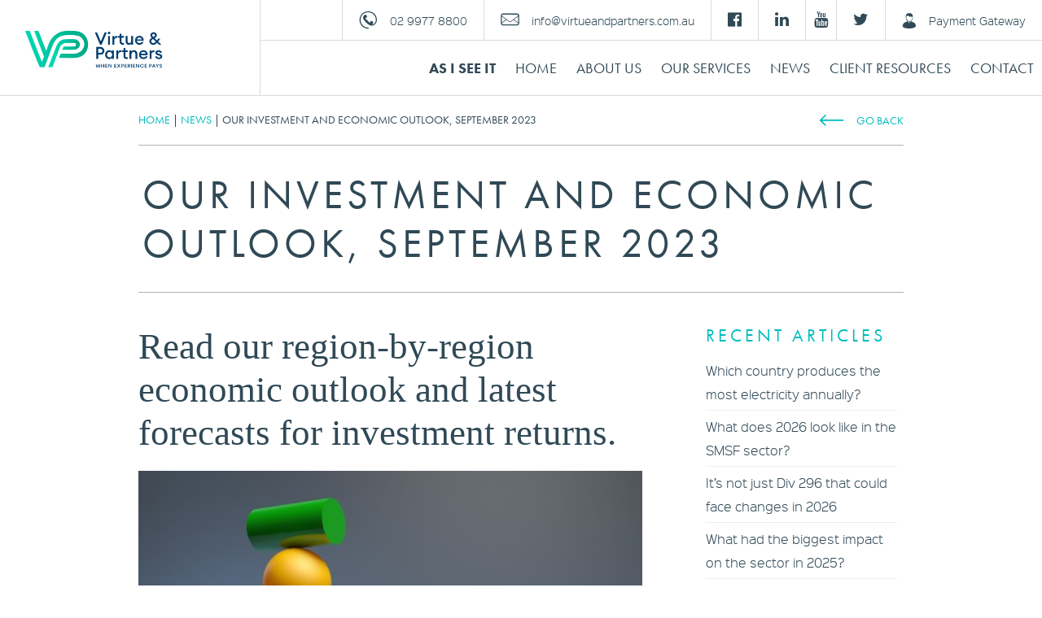

--- FILE ---
content_type: text/html; charset=UTF-8
request_url: https://www.virtueandpartners.com.au/latest-news/2023/10/our-investment-and-economic-outlook-september-2023/
body_size: 18576
content:

<!DOCTYPE html>
<html lang="en-AU" class="no-js">
<head>
	<meta charset="UTF-8">
	<meta name="viewport" content="width=device-width, initial-scale=1, maximum-scale=1">
	<meta name="format-detection" content="telephone=no">
	<title>
		Our investment and economic outlook, September 2023 - Virtue &amp; Partners	</title>

	<!-- Runtime -->
	<link rel="stylesheet" href="https://cdn.jsdelivr.net/npm/bootstrap@4.4.1/dist/css/bootstrap.min.css">
	<script src="https://use.typekit.net/vxj2qad.js"></script>
	<script>try{Typekit.load({ async: true });}catch(e){}</script>
	<!--[if lt IE 9]>
		<script src="//cdnjs.cloudflare.com/ajax/libs/html5shiv/3.7.2/html5shiv.js"></script>
		<script src="//cdnjs.cloudflare.com/ajax/libs/respond.js/1.4.2/respond.min.js"></script>
	<![endif]-->
	<link rel='dns-prefetch' href='https://s.w.org' />

	<!-- CSS -->
	<link rel='stylesheet' href='https://www.virtueandpartners.com.au/wp-content/themes/virtue-partners/css/style.css?1751520878' type='text/css' media='all' />
	<!--<link rel='stylesheet' href='https://www.virtueandpartners.com.au/wp-content/themes/virtue-partners/css/home.css' type='text/css' media='all' />-->
	
	<!-- Favicon -->
	<link rel="apple-touch-icon" sizes="180x180" href="https://www.virtueandpartners.com.au/wp-content/themes/virtue-partners/img/favicon/apple-touch-icon.png">
	<link rel="icon" type="image/png" sizes="32x32" href="https://www.virtueandpartners.com.au/wp-content/themes/virtue-partners/img/favicon/favicon-32x32.png">
	<link rel="icon" type="image/png" sizes="16x16" href="https://www.virtueandpartners.com.au/wp-content/themes/virtue-partners/img/favicon/favicon-16x16.png">
	<link rel="manifest" href="https://www.virtueandpartners.com.au/wp-content/themes/virtue-partners/img/favicon/site.webmanifest">
	<link rel="mask-icon" href="https://www.virtueandpartners.com.au/wp-content/themes/virtue-partners/img/favicon/safari-pinned-tab.svg" color="#5bbad5">
	<link rel="shortcut icon" href="https://www.virtueandpartners.com.au/wp-content/themes/virtue-partners/img/favicon/favicon.ico">
	<meta name="msapplication-TileColor" content="#00aba9">
	<meta name="msapplication-config" content="https://www.virtueandpartners.com.au/wp-content/themes/virtue-partners/img/favicon/browserconfig.xml">
	<meta name="theme-color" content="#ffffff">
	
	<!-- Analytics -->
	<script>
	  (function(i,s,o,g,r,a,m){i['GoogleAnalyticsObject']=r;i[r]=i[r]||function(){
	  (i[r].q=i[r].q||[]).push(arguments)},i[r].l=1*new Date();a=s.createElement(o),
	  m=s.getElementsByTagName(o)[0];a.async=1;a.src=g;m.parentNode.insertBefore(a,m)
	  })(window,document,'script','https://www.google-analytics.com/analytics.js','ga');
	
	  ga('create', 'UA-35331910-1', 'auto');
	  ga('send', 'pageview');
	</script>

	<meta name='robots' content='index, follow, max-image-preview:large, max-snippet:-1, max-video-preview:-1' />
	<style>img:is([sizes="auto" i], [sizes^="auto," i]) { contain-intrinsic-size: 3000px 1500px }</style>
	
	<!-- This site is optimized with the Yoast SEO plugin v25.4 - https://yoast.com/wordpress/plugins/seo/ -->
	<link rel="canonical" href="https://www.virtueandpartners.com.au/latest-news/2023/10/our-investment-and-economic-outlook-september-2023/" />
	<meta property="og:locale" content="en_US" />
	<meta property="og:type" content="article" />
	<meta property="og:title" content="Our investment and economic outlook, September 2023 - Virtue &amp; Partners" />
	<meta property="og:description" content="Read our region-by-region economic outlook and latest forecasts for investment returns." />
	<meta property="og:url" content="https://www.virtueandpartners.com.au/latest-news/2023/10/our-investment-and-economic-outlook-september-2023/" />
	<meta property="og:site_name" content="Virtue &amp; Partners" />
	<meta property="article:publisher" content="https://www.facebook.com/virtuepartners/" />
	<meta property="article:published_time" content="2023-10-21T00:00:00+00:00" />
	<meta property="og:image" content="https://www.virtueandpartners.com.au/wp-content/uploads/fp-value-growth-1.jpg" />
	<meta property="og:image:width" content="475" />
	<meta property="og:image:height" content="316" />
	<meta property="og:image:type" content="image/jpeg" />
	<meta name="author" content="vp_admin" />
	<meta name="twitter:card" content="summary_large_image" />
	<meta name="twitter:creator" content="@VirtuePartners" />
	<meta name="twitter:site" content="@VirtuePartners" />
	<meta name="twitter:label1" content="Written by" />
	<meta name="twitter:data1" content="vp_admin" />
	<meta name="twitter:label2" content="Est. reading time" />
	<meta name="twitter:data2" content="12 minutes" />
	<script type="application/ld+json" class="yoast-schema-graph">{"@context":"https://schema.org","@graph":[{"@type":"Article","@id":"https://www.virtueandpartners.com.au/latest-news/2023/10/our-investment-and-economic-outlook-september-2023/#article","isPartOf":{"@id":"https://www.virtueandpartners.com.au/latest-news/2023/10/our-investment-and-economic-outlook-september-2023/"},"author":{"name":"vp_admin","@id":"https://www.virtueandpartners.com.au/#/schema/person/822c3239bb7400438e8fdb3fbb91e37e"},"headline":"Our investment and economic outlook, September 2023","datePublished":"2023-10-21T00:00:00+00:00","mainEntityOfPage":{"@id":"https://www.virtueandpartners.com.au/latest-news/2023/10/our-investment-and-economic-outlook-september-2023/"},"wordCount":2499,"publisher":{"@id":"https://www.virtueandpartners.com.au/#organization"},"image":{"@id":"https://www.virtueandpartners.com.au/latest-news/2023/10/our-investment-and-economic-outlook-september-2023/#primaryimage"},"thumbnailUrl":"https://www.virtueandpartners.com.au/wp-content/uploads/fp-value-growth-1.jpg","articleSection":["Latest News"],"inLanguage":"en-AU"},{"@type":"WebPage","@id":"https://www.virtueandpartners.com.au/latest-news/2023/10/our-investment-and-economic-outlook-september-2023/","url":"https://www.virtueandpartners.com.au/latest-news/2023/10/our-investment-and-economic-outlook-september-2023/","name":"Our investment and economic outlook, September 2023 - Virtue &amp; Partners","isPartOf":{"@id":"https://www.virtueandpartners.com.au/#website"},"primaryImageOfPage":{"@id":"https://www.virtueandpartners.com.au/latest-news/2023/10/our-investment-and-economic-outlook-september-2023/#primaryimage"},"image":{"@id":"https://www.virtueandpartners.com.au/latest-news/2023/10/our-investment-and-economic-outlook-september-2023/#primaryimage"},"thumbnailUrl":"https://www.virtueandpartners.com.au/wp-content/uploads/fp-value-growth-1.jpg","datePublished":"2023-10-21T00:00:00+00:00","breadcrumb":{"@id":"https://www.virtueandpartners.com.au/latest-news/2023/10/our-investment-and-economic-outlook-september-2023/#breadcrumb"},"inLanguage":"en-AU","potentialAction":[{"@type":"ReadAction","target":["https://www.virtueandpartners.com.au/latest-news/2023/10/our-investment-and-economic-outlook-september-2023/"]}]},{"@type":"ImageObject","inLanguage":"en-AU","@id":"https://www.virtueandpartners.com.au/latest-news/2023/10/our-investment-and-economic-outlook-september-2023/#primaryimage","url":"https://www.virtueandpartners.com.au/wp-content/uploads/fp-value-growth-1.jpg","contentUrl":"https://www.virtueandpartners.com.au/wp-content/uploads/fp-value-growth-1.jpg","width":475,"height":316},{"@type":"BreadcrumbList","@id":"https://www.virtueandpartners.com.au/latest-news/2023/10/our-investment-and-economic-outlook-september-2023/#breadcrumb","itemListElement":[{"@type":"ListItem","position":1,"name":"Home","item":"https://www.virtueandpartners.com.au/"},{"@type":"ListItem","position":2,"name":"Our investment and economic outlook, September 2023"}]},{"@type":"WebSite","@id":"https://www.virtueandpartners.com.au/#website","url":"https://www.virtueandpartners.com.au/","name":"Virtue &amp; Partners","description":"Financial Services Manly, Sydney &amp; Melbourne","publisher":{"@id":"https://www.virtueandpartners.com.au/#organization"},"potentialAction":[{"@type":"SearchAction","target":{"@type":"EntryPoint","urlTemplate":"https://www.virtueandpartners.com.au/?s={search_term_string}"},"query-input":{"@type":"PropertyValueSpecification","valueRequired":true,"valueName":"search_term_string"}}],"inLanguage":"en-AU"},{"@type":"Organization","@id":"https://www.virtueandpartners.com.au/#organization","name":"Virtue & Partners","url":"https://www.virtueandpartners.com.au/","logo":{"@type":"ImageObject","inLanguage":"en-AU","@id":"https://www.virtueandpartners.com.au/#/schema/logo/image/","url":"https://www.virtueandpartners.com.au/wp-content/uploads/logo-landscape.png","contentUrl":"https://www.virtueandpartners.com.au/wp-content/uploads/logo-landscape.png","width":329,"height":73,"caption":"Virtue & Partners"},"image":{"@id":"https://www.virtueandpartners.com.au/#/schema/logo/image/"},"sameAs":["https://www.facebook.com/virtuepartners/","https://x.com/VirtuePartners","https://www.linkedin.com/company/virtue-&amp;-partners/","https://www.youtube.com/user/VirtueAndPartners/"]},{"@type":"Person","@id":"https://www.virtueandpartners.com.au/#/schema/person/822c3239bb7400438e8fdb3fbb91e37e","name":"vp_admin","image":{"@type":"ImageObject","inLanguage":"en-AU","@id":"https://www.virtueandpartners.com.au/#/schema/person/image/","url":"https://secure.gravatar.com/avatar/87356c7ff289f5254ae43d31b24fb44289693598670f8ccf70149a23cbc18c41?s=96&d=mm&r=g","contentUrl":"https://secure.gravatar.com/avatar/87356c7ff289f5254ae43d31b24fb44289693598670f8ccf70149a23cbc18c41?s=96&d=mm&r=g","caption":"vp_admin"}}]}</script>
	<!-- / Yoast SEO plugin. -->


<link rel="alternate" type="application/rss+xml" title="Virtue &amp; Partners &raquo; Our investment and economic outlook, September 2023 Comments Feed" href="https://www.virtueandpartners.com.au/latest-news/2023/10/our-investment-and-economic-outlook-september-2023/feed/" />
<script type="text/javascript">
/* <![CDATA[ */
window._wpemojiSettings = {"baseUrl":"https:\/\/s.w.org\/images\/core\/emoji\/16.0.1\/72x72\/","ext":".png","svgUrl":"https:\/\/s.w.org\/images\/core\/emoji\/16.0.1\/svg\/","svgExt":".svg","source":{"concatemoji":"https:\/\/www.virtueandpartners.com.au\/wp-includes\/js\/wp-emoji-release.min.js?ver=5580f0ec486ceb0ec5bd0f5bd301cf17"}};
/*! This file is auto-generated */
!function(s,n){var o,i,e;function c(e){try{var t={supportTests:e,timestamp:(new Date).valueOf()};sessionStorage.setItem(o,JSON.stringify(t))}catch(e){}}function p(e,t,n){e.clearRect(0,0,e.canvas.width,e.canvas.height),e.fillText(t,0,0);var t=new Uint32Array(e.getImageData(0,0,e.canvas.width,e.canvas.height).data),a=(e.clearRect(0,0,e.canvas.width,e.canvas.height),e.fillText(n,0,0),new Uint32Array(e.getImageData(0,0,e.canvas.width,e.canvas.height).data));return t.every(function(e,t){return e===a[t]})}function u(e,t){e.clearRect(0,0,e.canvas.width,e.canvas.height),e.fillText(t,0,0);for(var n=e.getImageData(16,16,1,1),a=0;a<n.data.length;a++)if(0!==n.data[a])return!1;return!0}function f(e,t,n,a){switch(t){case"flag":return n(e,"\ud83c\udff3\ufe0f\u200d\u26a7\ufe0f","\ud83c\udff3\ufe0f\u200b\u26a7\ufe0f")?!1:!n(e,"\ud83c\udde8\ud83c\uddf6","\ud83c\udde8\u200b\ud83c\uddf6")&&!n(e,"\ud83c\udff4\udb40\udc67\udb40\udc62\udb40\udc65\udb40\udc6e\udb40\udc67\udb40\udc7f","\ud83c\udff4\u200b\udb40\udc67\u200b\udb40\udc62\u200b\udb40\udc65\u200b\udb40\udc6e\u200b\udb40\udc67\u200b\udb40\udc7f");case"emoji":return!a(e,"\ud83e\udedf")}return!1}function g(e,t,n,a){var r="undefined"!=typeof WorkerGlobalScope&&self instanceof WorkerGlobalScope?new OffscreenCanvas(300,150):s.createElement("canvas"),o=r.getContext("2d",{willReadFrequently:!0}),i=(o.textBaseline="top",o.font="600 32px Arial",{});return e.forEach(function(e){i[e]=t(o,e,n,a)}),i}function t(e){var t=s.createElement("script");t.src=e,t.defer=!0,s.head.appendChild(t)}"undefined"!=typeof Promise&&(o="wpEmojiSettingsSupports",i=["flag","emoji"],n.supports={everything:!0,everythingExceptFlag:!0},e=new Promise(function(e){s.addEventListener("DOMContentLoaded",e,{once:!0})}),new Promise(function(t){var n=function(){try{var e=JSON.parse(sessionStorage.getItem(o));if("object"==typeof e&&"number"==typeof e.timestamp&&(new Date).valueOf()<e.timestamp+604800&&"object"==typeof e.supportTests)return e.supportTests}catch(e){}return null}();if(!n){if("undefined"!=typeof Worker&&"undefined"!=typeof OffscreenCanvas&&"undefined"!=typeof URL&&URL.createObjectURL&&"undefined"!=typeof Blob)try{var e="postMessage("+g.toString()+"("+[JSON.stringify(i),f.toString(),p.toString(),u.toString()].join(",")+"));",a=new Blob([e],{type:"text/javascript"}),r=new Worker(URL.createObjectURL(a),{name:"wpTestEmojiSupports"});return void(r.onmessage=function(e){c(n=e.data),r.terminate(),t(n)})}catch(e){}c(n=g(i,f,p,u))}t(n)}).then(function(e){for(var t in e)n.supports[t]=e[t],n.supports.everything=n.supports.everything&&n.supports[t],"flag"!==t&&(n.supports.everythingExceptFlag=n.supports.everythingExceptFlag&&n.supports[t]);n.supports.everythingExceptFlag=n.supports.everythingExceptFlag&&!n.supports.flag,n.DOMReady=!1,n.readyCallback=function(){n.DOMReady=!0}}).then(function(){return e}).then(function(){var e;n.supports.everything||(n.readyCallback(),(e=n.source||{}).concatemoji?t(e.concatemoji):e.wpemoji&&e.twemoji&&(t(e.twemoji),t(e.wpemoji)))}))}((window,document),window._wpemojiSettings);
/* ]]> */
</script>
<style id='wp-emoji-styles-inline-css' type='text/css'>

	img.wp-smiley, img.emoji {
		display: inline !important;
		border: none !important;
		box-shadow: none !important;
		height: 1em !important;
		width: 1em !important;
		margin: 0 0.07em !important;
		vertical-align: -0.1em !important;
		background: none !important;
		padding: 0 !important;
	}
</style>
<link rel='stylesheet' id='wp-block-library-css' href='https://www.virtueandpartners.com.au/wp-includes/css/dist/block-library/style.min.css?ver=5580f0ec486ceb0ec5bd0f5bd301cf17' type='text/css' media='all' />
<style id='classic-theme-styles-inline-css' type='text/css'>
/*! This file is auto-generated */
.wp-block-button__link{color:#fff;background-color:#32373c;border-radius:9999px;box-shadow:none;text-decoration:none;padding:calc(.667em + 2px) calc(1.333em + 2px);font-size:1.125em}.wp-block-file__button{background:#32373c;color:#fff;text-decoration:none}
</style>
<style id='global-styles-inline-css' type='text/css'>
:root{--wp--preset--aspect-ratio--square: 1;--wp--preset--aspect-ratio--4-3: 4/3;--wp--preset--aspect-ratio--3-4: 3/4;--wp--preset--aspect-ratio--3-2: 3/2;--wp--preset--aspect-ratio--2-3: 2/3;--wp--preset--aspect-ratio--16-9: 16/9;--wp--preset--aspect-ratio--9-16: 9/16;--wp--preset--color--black: #000000;--wp--preset--color--cyan-bluish-gray: #abb8c3;--wp--preset--color--white: #ffffff;--wp--preset--color--pale-pink: #f78da7;--wp--preset--color--vivid-red: #cf2e2e;--wp--preset--color--luminous-vivid-orange: #ff6900;--wp--preset--color--luminous-vivid-amber: #fcb900;--wp--preset--color--light-green-cyan: #7bdcb5;--wp--preset--color--vivid-green-cyan: #00d084;--wp--preset--color--pale-cyan-blue: #8ed1fc;--wp--preset--color--vivid-cyan-blue: #0693e3;--wp--preset--color--vivid-purple: #9b51e0;--wp--preset--gradient--vivid-cyan-blue-to-vivid-purple: linear-gradient(135deg,rgba(6,147,227,1) 0%,rgb(155,81,224) 100%);--wp--preset--gradient--light-green-cyan-to-vivid-green-cyan: linear-gradient(135deg,rgb(122,220,180) 0%,rgb(0,208,130) 100%);--wp--preset--gradient--luminous-vivid-amber-to-luminous-vivid-orange: linear-gradient(135deg,rgba(252,185,0,1) 0%,rgba(255,105,0,1) 100%);--wp--preset--gradient--luminous-vivid-orange-to-vivid-red: linear-gradient(135deg,rgba(255,105,0,1) 0%,rgb(207,46,46) 100%);--wp--preset--gradient--very-light-gray-to-cyan-bluish-gray: linear-gradient(135deg,rgb(238,238,238) 0%,rgb(169,184,195) 100%);--wp--preset--gradient--cool-to-warm-spectrum: linear-gradient(135deg,rgb(74,234,220) 0%,rgb(151,120,209) 20%,rgb(207,42,186) 40%,rgb(238,44,130) 60%,rgb(251,105,98) 80%,rgb(254,248,76) 100%);--wp--preset--gradient--blush-light-purple: linear-gradient(135deg,rgb(255,206,236) 0%,rgb(152,150,240) 100%);--wp--preset--gradient--blush-bordeaux: linear-gradient(135deg,rgb(254,205,165) 0%,rgb(254,45,45) 50%,rgb(107,0,62) 100%);--wp--preset--gradient--luminous-dusk: linear-gradient(135deg,rgb(255,203,112) 0%,rgb(199,81,192) 50%,rgb(65,88,208) 100%);--wp--preset--gradient--pale-ocean: linear-gradient(135deg,rgb(255,245,203) 0%,rgb(182,227,212) 50%,rgb(51,167,181) 100%);--wp--preset--gradient--electric-grass: linear-gradient(135deg,rgb(202,248,128) 0%,rgb(113,206,126) 100%);--wp--preset--gradient--midnight: linear-gradient(135deg,rgb(2,3,129) 0%,rgb(40,116,252) 100%);--wp--preset--font-size--small: 13px;--wp--preset--font-size--medium: 20px;--wp--preset--font-size--large: 36px;--wp--preset--font-size--x-large: 42px;--wp--preset--spacing--20: 0.44rem;--wp--preset--spacing--30: 0.67rem;--wp--preset--spacing--40: 1rem;--wp--preset--spacing--50: 1.5rem;--wp--preset--spacing--60: 2.25rem;--wp--preset--spacing--70: 3.38rem;--wp--preset--spacing--80: 5.06rem;--wp--preset--shadow--natural: 6px 6px 9px rgba(0, 0, 0, 0.2);--wp--preset--shadow--deep: 12px 12px 50px rgba(0, 0, 0, 0.4);--wp--preset--shadow--sharp: 6px 6px 0px rgba(0, 0, 0, 0.2);--wp--preset--shadow--outlined: 6px 6px 0px -3px rgba(255, 255, 255, 1), 6px 6px rgba(0, 0, 0, 1);--wp--preset--shadow--crisp: 6px 6px 0px rgba(0, 0, 0, 1);}:where(.is-layout-flex){gap: 0.5em;}:where(.is-layout-grid){gap: 0.5em;}body .is-layout-flex{display: flex;}.is-layout-flex{flex-wrap: wrap;align-items: center;}.is-layout-flex > :is(*, div){margin: 0;}body .is-layout-grid{display: grid;}.is-layout-grid > :is(*, div){margin: 0;}:where(.wp-block-columns.is-layout-flex){gap: 2em;}:where(.wp-block-columns.is-layout-grid){gap: 2em;}:where(.wp-block-post-template.is-layout-flex){gap: 1.25em;}:where(.wp-block-post-template.is-layout-grid){gap: 1.25em;}.has-black-color{color: var(--wp--preset--color--black) !important;}.has-cyan-bluish-gray-color{color: var(--wp--preset--color--cyan-bluish-gray) !important;}.has-white-color{color: var(--wp--preset--color--white) !important;}.has-pale-pink-color{color: var(--wp--preset--color--pale-pink) !important;}.has-vivid-red-color{color: var(--wp--preset--color--vivid-red) !important;}.has-luminous-vivid-orange-color{color: var(--wp--preset--color--luminous-vivid-orange) !important;}.has-luminous-vivid-amber-color{color: var(--wp--preset--color--luminous-vivid-amber) !important;}.has-light-green-cyan-color{color: var(--wp--preset--color--light-green-cyan) !important;}.has-vivid-green-cyan-color{color: var(--wp--preset--color--vivid-green-cyan) !important;}.has-pale-cyan-blue-color{color: var(--wp--preset--color--pale-cyan-blue) !important;}.has-vivid-cyan-blue-color{color: var(--wp--preset--color--vivid-cyan-blue) !important;}.has-vivid-purple-color{color: var(--wp--preset--color--vivid-purple) !important;}.has-black-background-color{background-color: var(--wp--preset--color--black) !important;}.has-cyan-bluish-gray-background-color{background-color: var(--wp--preset--color--cyan-bluish-gray) !important;}.has-white-background-color{background-color: var(--wp--preset--color--white) !important;}.has-pale-pink-background-color{background-color: var(--wp--preset--color--pale-pink) !important;}.has-vivid-red-background-color{background-color: var(--wp--preset--color--vivid-red) !important;}.has-luminous-vivid-orange-background-color{background-color: var(--wp--preset--color--luminous-vivid-orange) !important;}.has-luminous-vivid-amber-background-color{background-color: var(--wp--preset--color--luminous-vivid-amber) !important;}.has-light-green-cyan-background-color{background-color: var(--wp--preset--color--light-green-cyan) !important;}.has-vivid-green-cyan-background-color{background-color: var(--wp--preset--color--vivid-green-cyan) !important;}.has-pale-cyan-blue-background-color{background-color: var(--wp--preset--color--pale-cyan-blue) !important;}.has-vivid-cyan-blue-background-color{background-color: var(--wp--preset--color--vivid-cyan-blue) !important;}.has-vivid-purple-background-color{background-color: var(--wp--preset--color--vivid-purple) !important;}.has-black-border-color{border-color: var(--wp--preset--color--black) !important;}.has-cyan-bluish-gray-border-color{border-color: var(--wp--preset--color--cyan-bluish-gray) !important;}.has-white-border-color{border-color: var(--wp--preset--color--white) !important;}.has-pale-pink-border-color{border-color: var(--wp--preset--color--pale-pink) !important;}.has-vivid-red-border-color{border-color: var(--wp--preset--color--vivid-red) !important;}.has-luminous-vivid-orange-border-color{border-color: var(--wp--preset--color--luminous-vivid-orange) !important;}.has-luminous-vivid-amber-border-color{border-color: var(--wp--preset--color--luminous-vivid-amber) !important;}.has-light-green-cyan-border-color{border-color: var(--wp--preset--color--light-green-cyan) !important;}.has-vivid-green-cyan-border-color{border-color: var(--wp--preset--color--vivid-green-cyan) !important;}.has-pale-cyan-blue-border-color{border-color: var(--wp--preset--color--pale-cyan-blue) !important;}.has-vivid-cyan-blue-border-color{border-color: var(--wp--preset--color--vivid-cyan-blue) !important;}.has-vivid-purple-border-color{border-color: var(--wp--preset--color--vivid-purple) !important;}.has-vivid-cyan-blue-to-vivid-purple-gradient-background{background: var(--wp--preset--gradient--vivid-cyan-blue-to-vivid-purple) !important;}.has-light-green-cyan-to-vivid-green-cyan-gradient-background{background: var(--wp--preset--gradient--light-green-cyan-to-vivid-green-cyan) !important;}.has-luminous-vivid-amber-to-luminous-vivid-orange-gradient-background{background: var(--wp--preset--gradient--luminous-vivid-amber-to-luminous-vivid-orange) !important;}.has-luminous-vivid-orange-to-vivid-red-gradient-background{background: var(--wp--preset--gradient--luminous-vivid-orange-to-vivid-red) !important;}.has-very-light-gray-to-cyan-bluish-gray-gradient-background{background: var(--wp--preset--gradient--very-light-gray-to-cyan-bluish-gray) !important;}.has-cool-to-warm-spectrum-gradient-background{background: var(--wp--preset--gradient--cool-to-warm-spectrum) !important;}.has-blush-light-purple-gradient-background{background: var(--wp--preset--gradient--blush-light-purple) !important;}.has-blush-bordeaux-gradient-background{background: var(--wp--preset--gradient--blush-bordeaux) !important;}.has-luminous-dusk-gradient-background{background: var(--wp--preset--gradient--luminous-dusk) !important;}.has-pale-ocean-gradient-background{background: var(--wp--preset--gradient--pale-ocean) !important;}.has-electric-grass-gradient-background{background: var(--wp--preset--gradient--electric-grass) !important;}.has-midnight-gradient-background{background: var(--wp--preset--gradient--midnight) !important;}.has-small-font-size{font-size: var(--wp--preset--font-size--small) !important;}.has-medium-font-size{font-size: var(--wp--preset--font-size--medium) !important;}.has-large-font-size{font-size: var(--wp--preset--font-size--large) !important;}.has-x-large-font-size{font-size: var(--wp--preset--font-size--x-large) !important;}
:where(.wp-block-post-template.is-layout-flex){gap: 1.25em;}:where(.wp-block-post-template.is-layout-grid){gap: 1.25em;}
:where(.wp-block-columns.is-layout-flex){gap: 2em;}:where(.wp-block-columns.is-layout-grid){gap: 2em;}
:root :where(.wp-block-pullquote){font-size: 1.5em;line-height: 1.6;}
</style>
<link rel='stylesheet' id='plannerweb-plugin-style-css' href='https://www.virtueandpartners.com.au/wp-content/plugins/plannerweb/css/style.css?ver=5580f0ec486ceb0ec5bd0f5bd301cf17' type='text/css' media='all' />
<link rel="https://api.w.org/" href="https://www.virtueandpartners.com.au/wp-json/" /><link rel="alternate" title="JSON" type="application/json" href="https://www.virtueandpartners.com.au/wp-json/wp/v2/posts/2445" /><link rel="EditURI" type="application/rsd+xml" title="RSD" href="https://www.virtueandpartners.com.au/xmlrpc.php?rsd" />
<link rel="alternate" title="oEmbed (JSON)" type="application/json+oembed" href="https://www.virtueandpartners.com.au/wp-json/oembed/1.0/embed?url=https%3A%2F%2Fwww.virtueandpartners.com.au%2Flatest-news%2F2023%2F10%2Four-investment-and-economic-outlook-september-2023%2F" />
<link rel="alternate" title="oEmbed (XML)" type="text/xml+oembed" href="https://www.virtueandpartners.com.au/wp-json/oembed/1.0/embed?url=https%3A%2F%2Fwww.virtueandpartners.com.au%2Flatest-news%2F2023%2F10%2Four-investment-and-economic-outlook-september-2023%2F&#038;format=xml" />
		<style type="text/css" id="wp-custom-css">
			#navigation-inner .header-signin.header-free-quote {display:none;}		</style>
		
</head>


<body data-rsssl=1 class="wp-singular post-template-default single single-post postid-2445 single-format-standard wp-theme-virtue-partners">

<!-- remodal -->
<div class="remodal-bg">

<!-- start outerwrapper -->
<div class="outerwrapper">

<header>

<a href="#" id="navigation-trigger"></a>

	<div class="social">
		<div class="header-linkedin-mobile header-facebook-mobile" style="border-left: none;">
			<a href="https://www.facebook.com/virtuepartners/"><i class="fa fa-facebook-official" aria-hidden="true"></i></a>
		</div>
		<div class="header-linkedin-mobile">
			<a href="https://www.linkedin.com/company/virtue-&-partners/"><i class="fa fa-linkedin" aria-hidden="true"></i></a>
		</div>
		<div class="header-youtube-mobile">
			<a href="https://www.youtube.com/user/VirtueAndPartners/"><i class="fa fa-youtube" aria-hidden="true"></i></a>
		</div>
		<div class="header-twitter-mobile">
			<a href="https://twitter.com/Virtue_Partners"><i class="fa fa-twitter" aria-hidden="true"></i></a>
		</div>
	</div>

	<div class="logo">
		<a class="header-logo" href="https://www.virtueandpartners.com.au"></a>
	</div>

	<div class="header-right">
		<div class="top">
			<div class="contact-wrap">
				<!--<div class="header-call header-free-quote">
					<a href="https://www.virtueandpartners.com.au/get-a-free-quote" class="no-external-warning">Get a FREE Quote</a>
				</div>-->
				<div class="header-call">
					<a href="tel:+61299778800">02 9977 8800</a>
				</div>
				
				<div class="header-email">
					<a href="javascript:location='mailto:\u0069\u006e\u0066\u006f\u0040\u0076\u0069\u0072\u0074\u0075\u0065\u0061\u006e\u0064\u0070\u0061\u0072\u0074\u006e\u0065\u0072\u0073\u002e\u0063\u006f\u006d\u002e\u0061\u0075';void 0"><script type="text/javascript">document.write('\u0069\u006e\u0066\u006f\u0040\u0076\u0069\u0072\u0074\u0075\u0065\u0061\u006e\u0064\u0070\u0061\u0072\u0074\u006e\u0065\u0072\u0073\u002e\u0063\u006f\u006d\u002e\u0061\u0075')</script></a>
				</div>
				
				<div class="header-twitter header-facebook">
					<a href="https://www.facebook.com/virtuepartners/" target="_blank"><i class="fa fa-facebook-official" aria-hidden="true"></i></a>
				</div>
				<div class="header-linkedin">
					<a href="https://www.linkedin.com/company/virtue-&-partners/" target="_blank"><i class="fa fa-linkedin" aria-hidden="true"></i></a>
				</div>
				<div class="header-youtube">
					<a href="https://www.youtube.com/user/VirtueAndPartners/" target="_blank"><i class="fa fa-youtube" aria-hidden="true"></i></a>
				</div>
				<div class="header-twitter">
					<a href="https://twitter.com/Virtue_Partners" target="_blank"><i class="fa fa-twitter" aria-hidden="true"></i></a>
				</div>

				<div class="header-signin">
					<a href="https://www.virtueandpartners.com.au/secure-payment-gateway">Payment Gateway</a>
				</div>

				<a href="#" class="header-menu"><span></span></a>
			</div>
		</div>

		<div class="main-menu">
			<!-- begin wp menu insert -->
			<div class="menu-navigation-container"><ul id="menu-header-menu" class="menu"><li id="menu-item-3159" class="menu-item menu-item-type-taxonomy menu-item-object-category menu-item-3159"><a href="https://www.virtueandpartners.com.au/category/blog/as-i-see-it/">As I See It</a></li>
<li id="menu-item-3132" class="menu-item menu-item-type-post_type menu-item-object-page menu-item-home menu-item-3132"><a href="https://www.virtueandpartners.com.au/">Home</a></li>
<li id="menu-item-3133" class="menu-item menu-item-type-post_type menu-item-object-page menu-item-3133"><a href="https://www.virtueandpartners.com.au/about-us/">About Us</a></li>
<li id="menu-item-3137" class="menu-item menu-item-type-post_type menu-item-object-page menu-item-has-children menu-item-3137"><a href="https://www.virtueandpartners.com.au/our-services/">Our Services</a>
<ul class="sub-menu">
	<li id="menu-item-3138" class="menu-item menu-item-type-post_type menu-item-object-page menu-item-3138"><a href="https://www.virtueandpartners.com.au/our-services/insurance/">Insurance</a></li>
	<li id="menu-item-3139" class="menu-item menu-item-type-post_type menu-item-object-page menu-item-3139"><a href="https://www.virtueandpartners.com.au/our-services/investment/">Investment</a></li>
	<li id="menu-item-3140" class="menu-item menu-item-type-post_type menu-item-object-page menu-item-3140"><a href="https://www.virtueandpartners.com.au/our-services/mortgages-lending/">Mortgages &#038; Lending</a></li>
	<li id="menu-item-3141" class="menu-item menu-item-type-post_type menu-item-object-page menu-item-3141"><a href="https://www.virtueandpartners.com.au/our-services/superannuation/">Superannuation</a></li>
</ul>
</li>
<li id="menu-item-3136" class="menu-item menu-item-type-post_type menu-item-object-page menu-item-3136"><a href="https://www.virtueandpartners.com.au/news/">News</a></li>
<li id="menu-item-3134" class="menu-item menu-item-type-post_type menu-item-object-page menu-item-3134"><a href="https://www.virtueandpartners.com.au/resources/">Client Resources</a></li>
<li id="menu-item-3135" class="menu-item menu-item-type-post_type menu-item-object-page menu-item-3135"><a href="https://www.virtueandpartners.com.au/contact-us/">Contact</a></li>
</ul></div>			<!-- end -->	
		</div>
	</div>
</header>

<div id="navigation">
	<!-- <img src="https://www.virtueandpartners.com.au/wp-content/themes/virtue-partners/img/navigation/angle.svg" alt="" id="navigation-angle"> -->
	<div id="navigation-content">
		<div id="navigation-wrap">
			<div id="navigation-inner">

				<a href="https://www.virtueandpartners.com.au" id="navigation-logo"></a>
				
				<!-- begin wp menu insert -->
				<div class="menu-navigation-container"><ul id="menu-header-menu-1" class="menu"><li class="menu-item menu-item-type-taxonomy menu-item-object-category menu-item-3159"><a href="https://www.virtueandpartners.com.au/category/blog/as-i-see-it/">As I See It</a></li>
<li class="menu-item menu-item-type-post_type menu-item-object-page menu-item-home menu-item-3132"><a href="https://www.virtueandpartners.com.au/">Home</a></li>
<li class="menu-item menu-item-type-post_type menu-item-object-page menu-item-3133"><a href="https://www.virtueandpartners.com.au/about-us/">About Us</a></li>
<li class="menu-item menu-item-type-post_type menu-item-object-page menu-item-has-children menu-item-3137"><a href="https://www.virtueandpartners.com.au/our-services/">Our Services</a>
<ul class="sub-menu">
	<li class="menu-item menu-item-type-post_type menu-item-object-page menu-item-3138"><a href="https://www.virtueandpartners.com.au/our-services/insurance/">Insurance</a></li>
	<li class="menu-item menu-item-type-post_type menu-item-object-page menu-item-3139"><a href="https://www.virtueandpartners.com.au/our-services/investment/">Investment</a></li>
	<li class="menu-item menu-item-type-post_type menu-item-object-page menu-item-3140"><a href="https://www.virtueandpartners.com.au/our-services/mortgages-lending/">Mortgages &#038; Lending</a></li>
	<li class="menu-item menu-item-type-post_type menu-item-object-page menu-item-3141"><a href="https://www.virtueandpartners.com.au/our-services/superannuation/">Superannuation</a></li>
</ul>
</li>
<li class="menu-item menu-item-type-post_type menu-item-object-page menu-item-3136"><a href="https://www.virtueandpartners.com.au/news/">News</a></li>
<li class="menu-item menu-item-type-post_type menu-item-object-page menu-item-3134"><a href="https://www.virtueandpartners.com.au/resources/">Client Resources</a></li>
<li class="menu-item menu-item-type-post_type menu-item-object-page menu-item-3135"><a href="https://www.virtueandpartners.com.au/contact-us/">Contact</a></li>
</ul></div>				<!-- end -->
				
				<div class="header-signin">
					<a href="https://www.virtueandpartners.com.au/secure-payment-gateway">Payment Gateway</a>
				</div>
			</div>
		</div>
		<a href="#" id="navigation-close"></a>
	</div>
</div>

<style>
.post-listing .post-item .post-banner-image { height: 190px; } /* inlining this style to reduce FOUC effect */
</style>

<link rel='stylesheet' href='https://www.virtueandpartners.com.au/wp-content/themes/virtue-partners/css/news.css' type='text/css' media='all' />


<div class="body-container-wrapper blog">
    <div class="body-container container-fluid">

        <div class="row-fluid-wrapper row-depth-1 row-number-1 ">
            <div class="row-fluid ">
                <div class="span12 widget-span widget-type-cell page-center content-wrapper" data-widget-type="cell" data-x="0" data-w="12">

                    <div class="row-fluid-wrapper row-depth-1 row-number-2 ">
                        <div class="row-fluid ">
                            <div class="span12 widget-span widget-type-cell csm-breadcrumbs-wrap" data-widget-type="cell" data-x="0" data-w="12">

                                <div class="row-fluid-wrapper row-depth-1 row-number-3 ">
                                    <div class="row-fluid ">
                                        <div class="span12 widget-span widget-type-raw_html " data-widget-type="raw_html" data-x="0" data-w="12">
                                            <div class="cell-wrapper layout-widget-wrapper">
                                                <span class="hs_cos_wrapper hs_cos_wrapper_widget hs_cos_wrapper_type_raw_html" data-hs-cos-general-type="widget" data-hs-cos-type="raw_html">
                                                    <div class="csm-breadcrumbs">
                                                        <a href="https://www.virtueandpartners.com.au">Home</a> <span>|</span> <a href="https://www.virtueandpartners.com.au/latest-news">News</a> <span>|</span> <span>Our investment and economic outlook, September 2023</span>
                                                    </div>
                                                    <script>
                                                        document.write('<a class="csm-back-btn" href="' + document.referrer + '">Go Back</a>');
                                                    </script>
                                                </span>
                                            </div><!--end layout-widget-wrapper -->
                                        </div><!--end widget-span -->
                                    </div><!--end row-->
                                </div><!--end row-wrapper -->

                            </div><!--end widget-span -->
                        </div><!--end row-->
                    </div><!--end row-wrapper -->

                    <div class="row-fluid-wrapper row-depth-1 row-number-4 ">
                        <div class="row-fluid ">
                            <div class="span12 widget-span widget-type-cell csm-post-title-wrap" data-widget-type="cell" data-x="0" data-w="12">

                                <div class="row-fluid-wrapper row-depth-1 row-number-5 ">
                                    <div class="row-fluid ">
                                        <div class="span12 widget-span widget-type-raw_html " data-widget-type="raw_html" data-x="0" data-w="12">
                                            <div class="cell-wrapper layout-widget-wrapper">
                                                <span class="hs_cos_wrapper hs_cos_wrapper_widget hs_cos_wrapper_type_raw_html" data-hs-cos-general-type="widget" data-hs-cos-type="raw_html">
                                                    <h1 id="post-title"><span id="hs_cos_wrapper_name" class="hs_cos_wrapper hs_cos_wrapper_meta_field hs_cos_wrapper_type_text" data-hs-cos-general-type="meta_field" data-hs-cos-type="text">Our investment and economic outlook, September 2023</span></h1>
                                                </span>
                                            </div><!--end layout-widget-wrapper -->
                                        </div><!--end widget-span -->
                                    </div><!--end row-->
                                </div><!--end row-wrapper -->

                            </div><!--end widget-span -->
                        </div><!--end row-->
                    </div><!--end row-wrapper -->

                    <div class="row-fluid-wrapper row-depth-1 row-number-6 ">
                        <div class="row-fluid ">

                            <div class="span8 widget-span widget-type-cell blog-content" data-widget-type="cell" data-x="0" data-w="8">

                                <div class="row-fluid-wrapper row-depth-1 row-number-7 ">
                                    <div class="row-fluid ">

                                        <div class="span12 widget-span widget-type-blog_content " data-widget-type="blog_content" data-x="0" data-w="12">
                                            <div class="blog-section">
                                                <div class="blog-post-wrapper cell-wrapper">
                                                    
                                                    <div class="section post-body">
                                                        <span class="hs_cos_wrapper hs_cos_wrapper_meta_field hs_cos_wrapper_type_rich_text" data-hs-cos-general-type="meta_field" data-hs-cos-type="rich_text">
                                                            <h5 style="padding-top: 0px;padding-bottom: 0px;font-family: ff-primary;line-height: 1.2;font-size: 2.8rem">Read our region-by-region economic outlook and latest forecasts for investment returns.</h5>
<p><img fetchpriority="high" decoding="async" alt="" height="316" src="https://acctweb.com.au/images/fp-value-growth.jpg" width="475" /></p>
<p>.</p>
<p>Over decades, U.S. fiscal and monetary policies have mostly travelled in the same direction, toward either more restrictive (tighter) or less restrictive (looser) financial conditions. Recently, though, they have diverged. Legislation intended to boost the economy after the COVID-19 pandemic has run into an aggressive series of central bank interest rate hikes meant to quell the post-pandemic recovery’s rampant inflation.</p>
<h5>U.S. fiscal and monetary policies heading in different directions</h5>
<h5><img decoding="async" alt="" src="https://www.vanguard.com.au/content/dam/intl/australia/personal%20investor/images/data-visualisation/september-outlook-graph.jpg" /></h5>
<p><sup><strong>Note:</strong> The federal funds rate is the annualised rate of interest that banks charge one another for overnight loans. The Federal Reserve sets a target rate that controls the effective rate. The real (inflation-adjusted) federal funds rate is the effective federal funds rate minus the 12-month rate of core inflation (which excludes volatile food and energy prices), as measured by the Consumer Price Index. The budget balance (surplus or deficit) is for the federal government and is a rolling 12-month sum.</sup></p>
<p><sup><strong>Sources:</strong> Vanguard calculations through June 30, 2023, using data from the U.S. Treasury, the Bureau of Labor Statistics, the Federal Reserve Bank of New York, and the Bureau of Economic Analysis.</sup></p>
<p>In short, explains Josh Hirt, a Vanguard senior economist, “Monetary policy is still working its way through the economy, trying to constrain activity even as the impacts of supportive fiscal policy have kicked in. This is one of the reasons we believe the economy faces a period of higher sustained interest rates than we’ve grown accustomed to seeing.” Vanguard believes that the Federal Reserve may need to raise rates further and keep them at their highest levels for an extended period in the face of continued economic resilience.</p>
<p>Recent Vanguard research concludes that the “neutral rate of interest”—a theoretical rate that neither promotes nor restricts economic activity—is higher than many may have thought. That finding and our related policy analysis support our view that the Fed may need to raise its federal funds target rate by a further 25–75 basis points before ending a rate-hiking cycle that began in March 2022 and has totaled 525 basis points. (A basis point is one-hundredth of a percentage point.) The Fed’s rate target currently stands at 5.25%–5.5%. We don’t foresee the central bank cutting its target until the second half of 2024.</p>
<p><sup><em>The views below are those of the global economics and markets team of </em><strong><em>Vanguard</em></strong> <strong><em>Investment Strategy Group</em></strong><em> as of September 13, 2023.</em></sup></p>
<h5>Region-by-region outlook</h5>
<h5> </h5>
<h5>Australia</h5>
<p>The <strong>Reserve Bank of Australia</strong> (RBA) has left its cash rate unchanged, at 4.1%, for three consecutive policy meetings, but something noteworthy has been missing from its statements: an indication that the bank has completed its rate-hiking cycle.</p>
<ul>
<li>Vanguard believes that one or two more quarter-point rate hikes, to a peak rate of 4.35%–4.6%, may be in order. “The RBA not signaling the conclusion of rate hikes suggests at least one more is a real possibility,” said Alexis Gray, a Vanguard senior economist. “Inflation has been coming down, but several factors support continued household consumption, including rising wages and housing and share prices that have held up well this year.”</li>
<li>We expect <strong>headline inflation</strong> to fall to around 4.5% on a year-over-year basis by the end of 2023—it was 4.9% in July—as higher interest rates work to dampen demand, and to the RBA’s target band of 2%–3% in late 2024 or 2025.</li>
<li>Leading indicators suggest the pace of economic growth has slipped slightly below trend in the face of higher interest rates. We continue to expect GDP growth of 1%–1.5% for all of 2023, with risks skewed to the downside, and to assign about a 40% probability of recession over the next 12 months.</li>
<li>We expect the <strong>unemployment rate</strong> to rise gradually to about 4% by year-end—it was 3.7% in July—as financial conditions tighten and to rise further in 2024.</li>
</ul>
<h5>United States</h5>
<p>In the last significant data release before the Federal Reserve’s next policy decision, core <strong>inflation</strong> accelerated in August compared with the two previous months, the Bureau of Labor Statistics reported. Although both core and headline inflation marginally exceeded our expectations, we don’t see cause for concern. Shelter costs continue to trend lower, goods prices have been deflationary, and—outside of volatile transportation prices—services prices have been largely within expectations.</p>
<ul>
<li>We still expect year-over-year headline inflation of 3.2% and core inflation of 3.6% to end 2023, based on the Personal Consumption Expenditures Index, one of two key U.S. inflation indicators. However, given recent volatility in energy prices, the upside risk to our headline forecast has increased.</li>
<li>We forecast another 25–75 basis points of Fed rate hikes before the end of the current monetary tightening cycle. The Fed’s current rate target is 5.25%–5.5%, a 22-year high.</li>
<li>Our view that the Fed may raise its rate target by 25–75 basis points is in line with market expectations, though we differ from the market on when the cycle will reverse. Markets foresee rate cuts early next year, while we foresee rate cuts starting only in the second half of 2024. We believe the catalyst for easing would be either a recession or inflation falling while economic activity remains strong (a “soft landing”). A recession appears significantly more likely.</li>
<li>We recently increased our forecast for 2023 <strong>GDP </strong>growth to 1.8%. Recession in the next 18 months remains our baseline expectation, though we now peg the probability of recession at about 70%, down from our previous view of more than 90%.</li>
</ul>
<h5>China</h5>
<p>A September 15 release of data on retail and housing sales, industrial production, and fixed asset investment will say a lot about whether an economy that has struggled for several months may have hit its bottom.</p>
<ul>
<li>“Recent data releases on trade, inflation, and credit demand weren’t as dire as many had expected,” said Grant Feng, a Vanguard senior economist. “One month of data isn’t enough to say things have turned around, and China’s economic challenges certainly aren’t over, but further promising data this week would offer more evidence of potential stabilisation.”</li>
<li>After a brief foray into deflation in July, when broad consumer prices fell on a year-over-year basis, consumer prices rose 0.1% year-over-year in August and 0.3% month-over-month. Producer prices continued to fall, declining by 3.0% in August from a year earlier, less than the 4.4% year-over-year drop in July. We expect headline <strong>inflation</strong> of 0.5%–1.0% for the full year.</li>
<li>We maintain our view for full-year <strong>economic growth</strong> in a range of 5.25%–5.75%, with risks tilted to the lower end of our forecast range.</li>
</ul>
<h5>Euro area</h5>
<p>The <strong>European Central Bank</strong> (ECB) announced a 25-basis-point rate hike on September 14, taking its deposit facility rate to 4%. With that, Vanguard believes the bank has reached its peak rate in a hiking cycle that began in July 2022.</p>
<ul>
<li>“The manufacturing sector has been in a deep malaise for a year, and broader high-frequency data have been weak in the third quarter,” said Shaan Raithatha, a Vanguard senior economist. “Given our expectation that already-implemented monetary policy tightening will have its maximum impact in the next two quarters, we don’t expect the ECB will see a need for further rate hikes.” We expect the ECB to leave rates on hold until the middle of 2024.</li>
<li>The hiking cycle was initiated to counter generationally high inflation. Headline inflation was unchanged at 5.3% in August compared with a year earlier, according to Eurostat, the European Union’s statistical agency. We expect a sharp disinflationary trajectory for the remainder of 2023, with core inflation ending the year at about 3.3%.</li>
<li>As with the United Kingdom, we are skeptical about the prospect for “painless disinflation,” in which prices normalise without economic weakening and meaningful job losses. We expect the unemployment rate to rise to 7%, though risks skew to the downside.</li>
<li>We attach a 90% probability to recession in the next 18 months. In our base case, we expect the economy to contract in the third and fourth quarters of 2023.</li>
</ul>
<h5>United Kingdom</h5>
<p>Inflation and wage pressures remain strong even as high-frequency data suggest economic weakening in the third quarter.</p>
<ul>
<li>We continue to foresee a rate peak of 5.5%–5.75%. Persistently strong wage and inflation data could cause the <strong>Bank of England</strong> (BOE) to hike beyond our forecast peak.</li>
<li>We expect both headline and core <strong>inflation</strong> to fall to close to 5% by the end of 2023, led by favourable comparisons to year-earlier prices for energy, food, and core goods. But we foresee limited progress on services inflation the rest of the year.</li>
<li>The latest <strong>employment</strong> report sent mixed signals. “Although wage growth remains hot, there are signs of labour market easing,” said Raithatha. “Employment fell further, job vacancies dropped below 1 million for the first time since 2021, and the unemployment rate ticked up. We believe the BOE will almost certainly raise the bank rate in its September meeting. The next meeting, in November, will be a closer call.”</li>
<li>We continue to expect full-year 2023 <strong>GDP</strong> to be largely unchanged from 2022. Our base case remains that the U.K. economy will enter recession within the next 18 months.</li>
</ul>
<h5>Emerging markets</h5>
<p>Continued progress on <strong>inflation</strong> has enabled further interest rate cuts in Latin America. Banco Central Chile cut its key interest rate by 75 basis points on September 5, to 9.5%, following a 100-basis-point cut in late July. Banco Central do Brasil is widely expected to announce on September 19 that it will further lower its Selic rate. At its last meeting, the central bank lowered the Selic by 50 basis points to 13.25%.</p>
<ul>
<li>Vanguard is watching how emerging markets contend with a U.S. dollar that appreciated against leading global currencies over the last eight weeks.</li>
<li>“The primary risk now for emerging markets from an appreciating dollar is that it raises the cost of dollar-denominated imports, which can drive inflation and slow the timing of interest rate cuts that are important to growth,” said Vytas Maciulis, a Vanguard economist. Emerging markets have often used higher interest rates as a tool for defending currencies.</li>
<li>We’re also watching for potential effects of slowing growth in China. To date, the effects have been minimal amid global economic resilience and given greater diversification in global trade to countries including Mexico, South Korea, and Vietnam.</li>
</ul>
<h5>Canada</h5>
<p>Whether the <strong>Bank of Canada </strong>(BOC) has reached the end of its rate-hiking cycle may be a matter of whether slowing economic growth translates into decelerating inflation and wage growth. The BOC held its overnight rate target steady at 5.0% on September 6, noting that the Canadian economy had “entered a period of weaker growth, which is needed to relieve price pressures.”</p>
<ul>
<li>We believe the BOC has likely reached its overnight rate target peak, though risks skew to the upside.</li>
<li>We continue to foresee 2023 <strong>GDP growth</strong> of just less than 1% and the onset of recession this year as the effects of higher interest rates spread through the economy. Our proprietary measure of leading indicators remains in negative territory, suggesting slowing activity.</li>
<li>Despite slowing growth, the BOC will want to see progress in reducing <strong>inflation</strong>. The average of the BOC’s two primary measures of core inflation fell from 3.9% year-on-year in June to 3.5% in July. But that’s only marginally lower than at the start of the year. A similar story is playing out for wages, where the measures the BOC most closely watches continue to show year-over-year growth between 4% and 5%.</li>
<li>“The strength of forthcoming data will be important as the Bank of Canada considers its next move,” said Rhea Thomas, a Vanguard economist. “Does the bank look at growth and say, ‘Done,’ or does it look at inflation and wages and say, ‘We need to go further?’”</li>
</ul>
<h5>Vanguard’s outlook for financial markets</h5>
<p>Our 10-year annualised nominal return and volatility forecasts are shown below. They are based on the June 30, 2023, running of the <strong>Vanguard Capital Markets Model</strong> (VCMM). Equity returns reflect a range of 2 percentage points around the 50<sup>th</sup> percentile of the distribution of probable outcomes. Fixed income returns reflect a 1-point range around the 50<sup>th</sup> percentile. More extreme returns are possible.</p>
<p><strong>Australian equities:</strong> 4.2%–6.2% (21.7% median volatility)</p>
<p><strong>Global ex-Australia equities (unhedged):</strong> 4.8%–6.8% (19.4%)</p>
<p><strong>Australian aggregate bonds:</strong> 3.8%–4.8% (5.5%)</p>
<p><strong>Global bonds ex-Australia (hedged):</strong> 4.0%–5.0% (4.7%)</p>
<p><sup><strong>Notes:</strong><br />
All investing is subject to risk, including the possible loss of the money you invest.<br />
Investments in bonds are subject to interest rate, credit, and inflation risk.<br />
Investments in stocks and bonds issued by non-U.S. companies are subject to risks including country/regional risk and currency risk. These risks are especially high in emerging markets.</sup></p>
<p><sup><strong>Important</strong></sup></p>
<p><sup>The projections and other information generated by the Vanguard Capital Markets Model regarding the likelihood of various investment outcomes are hypothetical in nature, do not reflect actual investment results, and are not guarantees of future results. VCMM results will vary with each use and over time.</sup></p>
<p><sup>The VCMM projections are based on a statistical analysis of historical data. Future returns may behave differently from the historical patterns captured in the VCMM. More important, the VCMM may be underestimating extreme negative scenarios unobserved in the historical period on which the model estimation is based.</sup></p>
<p><sup>The Vanguard Capital Markets Model is a proprietary financial simulation tool developed and maintained by Vanguard’s primary investment research and advice teams. The model forecasts distributions of future returns for a wide array of broad asset classes. Those asset classes include U.S. and international equity markets, several maturities of the U.S. Treasury and corporate fixed income markets, international fixed income markets, U.S. money markets, commodities, and certain alternative investment strategies. The theoretical and empirical foundation for the Vanguard Capital Markets Model is that the returns of various asset classes reflect the compensation investors require for bearing different types of systematic risk (beta). At the core of the model are estimates of the dynamic statistical relationship between risk factors and asset returns, obtained from statistical analysis based on available monthly financial and economic data from as early as 1960. Using a system of estimated equations, the model then applies a Monte Carlo simulation method to project the estimated interrelationships among risk factors and asset classes as well as uncertainty and randomness over time. The model generates a large set of simulated outcomes for each asset class over several time horizons. Forecasts are obtained by computing measures of central tendency in these simulations. Results produced by the tool will vary with each use and over time.</sup></p>
<p><sup>This article contains certain &#039;forward looking&#039; statements. Forward looking statements, opinions and estimates provided in this article are based on assumptions and contingencies which are subject to change without notice, as are statements about market and industry trends, which are based on interpretations of current market conditions. Forward-looking statements including projections, indications or guidance on future earnings or financial position and estimates are provided as a general guide only and should not be relied upon as an indication or guarantee of future performance. There can be no assurance that actual outcomes will not differ materially from these statements. To the full extent permitted by law, Vanguard Investments Australia Ltd (ABN 72 072 881 086 AFSL 227263) and its directors, officers, employees, advisers, agents and intermediaries disclaim any obligation or undertaking to release any updates or revisions to the information to reflect any change in expectations or assumptions.</sup></p>
<p><sup>© 2023 Vanguard Investments Australia Ltd. All rights reserved. </sup></p>
<p> </p>
<p> </p>
<p> </p>
<p>By Vanguard<br />
September 2023<br />
vanguard.com.au</p>
                                                        </span>
                                                    </div>

                                                </div>
                                            </div>
                                        </div>

                                    </div><!--end row-->
                                </div><!--end row-wrapper -->

                                <div class="row-fluid-wrapper row-depth-1 row-number-13 ">
                                    <div class="row-fluid ">
                                        <div class="span12 widget-span widget-type-raw_jinja " data-widget-type="raw_jinja" data-x="0" data-w="12">
                                            <div class="hidden-options" style="display: none;">
                                                                                                <span id="title-custom-gold-text" data-text="economic outlook, September 2023 "></span>
                                                                                                <img class="hs-featured-image" src="" />
                                                                                            </div>
                                        </div><!--end widget-span -->
                                    </div><!--end row-->
                                </div><!--end row-wrapper -->

                            </div><!--end widget-span -->

                            <div class="span4 widget-span widget-type-cell blog-sidebar blog-content" data-widget-type="cell" data-x="8" data-w="4" style="margin-bottom: 40px;">

                                <div class="row-fluid-wrapper row-depth-1 row-number-16 ">
                                    <div class="row-fluid ">
                                        <div class="span12 widget-span widget-type-post_filter posts-by-topic" data-widget-type="post_filter" data-x="0" data-w="12">
                                            <div class="cell-wrapper layout-widget-wrapper">
                                                <span class="hs_cos_wrapper hs_cos_wrapper_widget hs_cos_wrapper_type_post_filter" data-hs-cos-general-type="widget" data-hs-cos-type="post_filter">

                                                    <div class="block">
                                                        <h3>Recent Articles</h3>
                                                        <div class="widget-module">
                                                            <ul>
                                                                
                                                                <li>
                                                                  <a href="https://www.virtueandpartners.com.au/latest-news/2026/01/which-country-produces-the-most-electricity-annually/">Which country produces the most electricity annually?</a>
                                                                </li>         
                                                        
                                                                
                                                                <li>
                                                                  <a href="https://www.virtueandpartners.com.au/latest-news/2026/01/what-does-2026-look-like-in-the-smsf-sector/">What does 2026 look like in the SMSF sector?</a>
                                                                </li>         
                                                        
                                                                
                                                                <li>
                                                                  <a href="https://www.virtueandpartners.com.au/latest-news/2026/01/its-not-just-div-296-that-could-face-changes-in-2026/">It’s not just Div 296 that could face changes in 2026</a>
                                                                </li>         
                                                        
                                                                
                                                                <li>
                                                                  <a href="https://www.virtueandpartners.com.au/latest-news/2026/01/what-had-the-biggest-impact-on-the-sector-in-2025/">What had the biggest impact on the sector in 2025?</a>
                                                                </li>         
                                                        
                                                                
                                                                <li>
                                                                  <a href="https://www.virtueandpartners.com.au/latest-news/2026/01/care-needed-with-ceased-legacy-pensions/">Care needed with ceased legacy pensions</a>
                                                                </li>         
                                                        
                                                                
                                                                <li>
                                                                  <a href="https://www.virtueandpartners.com.au/latest-news/2026/01/three-timeless-investing-lessons-from-warren-buffett/">Three timeless investing lessons from Warren Buffett</a>
                                                                </li>         
                                                        
                                                                
                                                                <li>
                                                                  <a href="https://www.virtueandpartners.com.au/latest-news/2026/01/2026-outlook-economic-upside-stock-market-downside/">2026 outlook: Economic upside, stock market downside</a>
                                                                </li>         
                                                        
                                                                
                                                                <li>
                                                                  <a href="https://www.virtueandpartners.com.au/latest-news/2025/12/countries-with-the-largest-collection-or-eucalyptus-trees/">Countries with the largest collection or eucalyptus trees</a>
                                                                </li>         
                                                        
                                                                
                                                                <li>
                                                                  <a href="https://www.virtueandpartners.com.au/latest-news/2025/12/birth-date-impacts-bring-forward-nccs/">Birth date impacts bring-forward NCCs</a>
                                                                </li>         
                                                        
                                                                
                                                                <li>
                                                                  <a href="https://www.virtueandpartners.com.au/latest-news/2025/12/12-financial-tips-for-the-festive-season-and-year-ahead/">12 financial tips for the festive season and year ahead</a>
                                                                </li>         
                                                        
                                                                
                                                                <li>
                                                                  <a href="https://www.virtueandpartners.com.au/latest-news/2025/12/ato-issues-warning-about-super-schemes/">ATO issues warning about super schemes</a>
                                                                </li>         
                                                        
                                                                
                                                                <li>
                                                                  <a href="https://www.virtueandpartners.com.au/latest-news/2025/12/move-assets-before-death-to-avoid-tax-implications/">Move assets before death to avoid tax implications</a>
                                                                </li>         
                                                        
                                                                
                                                                <li>
                                                                  <a href="https://www.virtueandpartners.com.au/latest-news/2025/12/investment-and-economic-outlook-november-2025/">Investment and economic outlook, November 2025</a>
                                                                </li>         
                                                        
                                                                
                                                                <li>
                                                                  <a href="https://www.virtueandpartners.com.au/latest-news/2025/12/becoming-a-member-of-an-smsf-is-easy-but-there-are-other-things-that-need-to-be-considered/">Becoming a member of an SMSF is easy, but there are other things that need to be considered</a>
                                                                </li>         
                                                        
                                                                
                                                                <li>
                                                                  <a href="https://www.virtueandpartners.com.au/latest-news/2025/12/ai-exuberance-economic-upside-stock-market-downside/">AI exuberance: Economic upside, stock market downside</a>
                                                                </li>         
                                                        
                                                                
                                                                <li>
                                                                  <a href="https://www.virtueandpartners.com.au/latest-news/2025/11/how-many-countries-divided-from-the-largest-empire-throughout-history/">How Many Countries Divided From The Largest Empire throughout history</a>
                                                                </li>         
                                                        
                                                                
                                                                <li>
                                                                  <a href="https://www.virtueandpartners.com.au/latest-news/2025/11/call-for-smsf-nudge-in-dbfo-package/">Call for SMSF ‘nudge’ in DBFO package</a>
                                                                </li>         
                                                        
                                                                
                                                                <li>
                                                                  <a href="https://www.virtueandpartners.com.au/latest-news/2025/11/beware-pushy-sales-tactics-targeting-your-super/">Beware pushy sales tactics targeting your super</a>
                                                                </li>         
                                                        
                                                                
                                                                <li>
                                                                  <a href="https://www.virtueandpartners.com.au/latest-news/2025/11/determining-what-is-an-in-house-asset-can-help-determine-investment-strategy/">Determining what is an in-house asset can help determine investment strategy</a>
                                                                </li>         
                                                        
                                                                
                                                                <li>
                                                                  <a href="https://www.virtueandpartners.com.au/latest-news/2025/11/stress-test-smsf-in-preparation-for-div-296/">Stress-test SMSF in preparation for Div 296</a>
                                                                </li>         
                                                        
                                                                                                                              
                                                            </ul>
                                                        </div>
                                                    </div>

                                                </span>
                                            </div><!--end layout-widget-wrapper -->
                                        </div><!--end widget-span -->
                                    </div><!--end row-->
                                </div><!--end row-wrapper -->

                                <div class="row-fluid-wrapper row-depth-1 row-number-17 ">
                                    <div class="row-fluid ">
                                        <div class="span12 widget-span widget-type-raw_html csm-sidebar-contact" data-widget-type="raw_html" data-x="0" data-w="12">
                                            <div class="cell-wrapper layout-widget-wrapper">
                                                <span class="hs_cos_wrapper hs_cos_wrapper_widget hs_cos_wrapper_type_raw_html" data-hs-cos-general-type="widget" data-hs-cos-type="raw_html">
                                                    <p>To discuss how we can tailor our services to meet your needs, please get in touch</p>
                                                    <a class="button" href="https://www.virtueandpartners.com.au/where">Contact Us</a>
                                                </span>
                                            </div><!--end layout-widget-wrapper -->
                                        </div><!--end widget-span -->
                                    </div><!--end row-->
                                </div><!--end row-wrapper -->

                            </div><!--end widget-span -->

                        </div><!--end row-->
                    </div><!--end row-wrapper -->

                </div><!--end widget-span -->
            </div><!--end row-->
        </div><!--end row-wrapper -->

    </div><!--end body -->
</div><!--end body wrapper -->


<footer class="module">
	<div class="module-wrap">
		<div class="module-inner">
			<div class="address">
				<div class="intro">
					<p>Connect with us <br>on Social Media</p>
				</div>
				<div class="social">					
					<div class="facebook">
						<a href="https://www.facebook.com/virtuepartners/" target="_blank"><i class="fa fa-facebook-official" aria-hidden="true"></i></a>
					</div>
					<div class="linkedin">
						<a href="https://www.linkedin.com/company/virtue-&-partners/" target="_blank"><i class="fa fa-linkedin" aria-hidden="true"></i></a>
					</div>
					<div class="youtube">
						<a href="https://www.youtube.com/user/VirtueAndPartners/" target="_blank"><i class="fa fa-youtube" aria-hidden="true"></i></a>
					</div>
					<div class="twitter">
						<a href="https://twitter.com/Virtue_Partners" target="_blank"><i class="fa fa-twitter" aria-hidden="true"></i></a>
					</div>
				</div>
			</div>
			<div class="formintro">
				<p><strong><em>As I See It</em></strong> is a regular video and news update from Dr Tony Virtue discussing the most recent developments in the financial and economic markets</p>
				<p class="aisi-footer-cont"><a href="https://www.virtueandpartners.com.au/blog/as-i-see-it" class="button aisi-footer-button">View Latest Edition</a></p>
			</div>

			<div class="legal">
				<p>
					<strong>Virtue & Partners</strong> are an Authorised Representative of Amalgamated Financial Services Pty Ltd ABN 42 060 673 814, Australian Financial Services Licence and Australian Credit Licence No. 407238.
										<br /><br />
					<strong>GENERAL ADVICE WARNING:</strong> This website contains information that is general in nature. It does not take into account the objectives, financial situation or needs of any particular person. You need to consider your financial situation and needs before making any decisions based on this information.
				</p>
			</div>
			<!-- begin wp menu insert -->
			<div class="footer-links-container"><ul id="menu-footer-links" class="menu"><li id="menu-item-3142" class="menu-item menu-item-type-post_type menu-item-object-page menu-item-home menu-item-3142"><a href="https://www.virtueandpartners.com.au/">Home</a></li>
<li id="menu-item-3143" class="menu-item menu-item-type-post_type menu-item-object-page menu-item-3143"><a href="https://www.virtueandpartners.com.au/about-us/">About Us</a></li>
<li id="menu-item-3144" class="menu-item menu-item-type-post_type menu-item-object-page menu-item-3144"><a href="https://www.virtueandpartners.com.au/resources/">Client Resources</a></li>
<li id="menu-item-3145" class="menu-item menu-item-type-post_type menu-item-object-page menu-item-3145"><a href="https://www.virtueandpartners.com.au/contact-us/">Contact</a></li>
<li id="menu-item-3146" class="menu-item menu-item-type-post_type menu-item-object-page menu-item-3146"><a href="https://www.virtueandpartners.com.au/educational-videos/">Educational Videos</a></li>
<li id="menu-item-3147" class="menu-item menu-item-type-post_type menu-item-object-page menu-item-3147"><a href="https://www.virtueandpartners.com.au/news/">News</a></li>
<li id="menu-item-3148" class="menu-item menu-item-type-post_type menu-item-object-page menu-item-3148"><a href="https://www.virtueandpartners.com.au/our-services/">Our Services</a></li>
<li id="menu-item-3149" class="menu-item menu-item-type-post_type menu-item-object-page menu-item-3149"><a href="https://www.virtueandpartners.com.au/our-services/insurance/">Insurance</a></li>
<li id="menu-item-3150" class="menu-item menu-item-type-post_type menu-item-object-page menu-item-3150"><a href="https://www.virtueandpartners.com.au/our-services/investment/">Investment</a></li>
<li id="menu-item-3151" class="menu-item menu-item-type-post_type menu-item-object-page menu-item-3151"><a href="https://www.virtueandpartners.com.au/our-services/mortgages-lending/">Mortgages &#038; Lending</a></li>
<li id="menu-item-3152" class="menu-item menu-item-type-post_type menu-item-object-page menu-item-3152"><a href="https://www.virtueandpartners.com.au/our-services/superannuation/">Superannuation</a></li>
<li id="menu-item-3153" class="menu-item menu-item-type-post_type menu-item-object-page menu-item-3153"><a href="https://www.virtueandpartners.com.au/sitemap/">Sitemap</a></li>
<li id="menu-item-42" class="menu-item menu-item-type-custom menu-item-object-custom menu-item-42"><a target="_blank" href="/wp-content/uploads/docs/fsg.pdf">Financial Services Guide</a></li>
<li id="menu-item-1283" class="menu-item menu-item-type-custom menu-item-object-custom menu-item-1283"><a target="_blank" href="/wp-content/uploads/docs/credit-services-guide.pdf">Credit Services Guide</a></li>
<li id="menu-item-43" class="menu-item menu-item-type-custom menu-item-object-custom menu-item-43"><a target="_blank" href="/wp-content/uploads/docs/Virtue-Partners-terms-and-conditions.pdf">Terms &#038; Conditions</a></li>
<li id="menu-item-44" class="menu-item menu-item-type-custom menu-item-object-custom menu-item-44"><a target="_blank" href="/wp-content/uploads/docs/privacy_policy.pdf">Privacy Policy</a></li>
<li id="menu-item-1284" class="menu-item menu-item-type-custom menu-item-object-custom menu-item-1284"><a target="_blank" href="/wp-content/uploads/docs/credit-services-guide-privacy-policy.pdf">Privacy Policy for Credit Services</a></li>
<li id="menu-item-1772" class="menu-item menu-item-type-custom menu-item-object-custom menu-item-1772"><a target="_blank" href="/wp-content/uploads/docs/credit-services-guide-privacy-statement.pdf">Privacy Statement for Credit Services</a></li>
<li id="menu-item-41" class="menu-item menu-item-type-post_type menu-item-object-page menu-item-41"><a href="https://www.virtueandpartners.com.au/currency-refund-security-policies/">Refund Policy</a></li>
<li id="menu-item-3154" class="menu-item menu-item-type-post_type menu-item-object-page menu-item-3154"><a href="https://www.virtueandpartners.com.au/sitemap/">Sitemap</a></li>
<li id="menu-item-3158" class="menu-item menu-item-type-taxonomy menu-item-object-category menu-item-3158"><a href="https://www.virtueandpartners.com.au/category/blog/as-i-see-it/">As I See It</a></li>
</ul></div>			<!-- end -->
		</div>
	</div>
	<div class="footer-bottom">
		<div class="module-wrap">
			<div class="footer-inner">
				<div class="footer-copy">© 2026 Virtue & Partners. All rights reserved.</div>
				<div class="footer-links"><a href="https://www.plannerweb.com.au" target="_blank">Site by PlannerWeb</a></div>
			</div>
		</div>
	</div>
</footer>


<!-- Back To Top Button -->
<div id="backtotop" class="backtotop"><a href="#"><i class="fa fa-chevron-up" aria-hidden="true"></i></a></div>

<script type='text/javascript' src='https://www.virtueandpartners.com.au/wp-content/themes/virtue-partners/js/build/jquery.min.js'></script>
<script type='text/javascript' src='https://www.virtueandpartners.com.au/wp-content/themes/virtue-partners/js/build/owl.min.js'></script>
<script type='text/javascript' src='https://www.virtueandpartners.com.au/wp-content/themes/virtue-partners/js/build/headroom.min.js'></script>
<script type='text/javascript' src='https://www.virtueandpartners.com.au/wp-content/themes/virtue-partners/js/build/banner.min.js'></script>
<script type='text/javascript' src='https://www.virtueandpartners.com.au/wp-content/themes/virtue-partners/js/build/vendor.min.js'></script>
<script type='text/javascript' src='https://www.virtueandpartners.com.au/wp-content/themes/virtue-partners/js/build/msnry.min.js'></script>
<script type='text/javascript' src='https://www.virtueandpartners.com.au/wp-content/themes/virtue-partners/js/build/main.min.js'></script>
<script type='text/javascript' src='https://www.virtueandpartners.com.au/wp-content/themes/virtue-partners/js/build/remodal.min.js'></script>
<script type='text/javascript' src='https://www.virtueandpartners.com.au/wp-content/themes/virtue-partners/js/build/jquery-modal-video.min.js'></script>
<script type='text/javascript' src='https://www.virtueandpartners.com.au/wp-content/themes/virtue-partners/js/custom.js'></script>
<script type='text/javascript' src='https://www.virtueandpartners.com.au/wp-content/themes/virtue-partners/js/custom-news.js'></script>
<div id="fb-root"></div>
 <script>(function(d, s, id) {
  var js, fjs = d.getElementsByTagName(s)[0];
  if (d.getElementById(id)) return;
  js = d.createElement(s); js.id = id;
  js.src = "//connect.facebook.net/en_GB/all.js#xfbml=1&status=0";
  fjs.parentNode.insertBefore(js, fjs);
}(document, 'script', 'facebook-jssdk'));</script>
 <script>!function(d,s,id){var js,fjs=d.getElementsByTagName(s)[0];if(!d.getElementById(id)){js=d.createElement(s);js.id=id;js.src="https://platform.twitter.com/widgets.js";fjs.parentNode.insertBefore(js,fjs);}}(document,"script","twitter-wjs");</script>

</div>
<!-- end outerwrapper -->

</div>
<!-- end remodal -->



<script type="speculationrules">
{"prefetch":[{"source":"document","where":{"and":[{"href_matches":"\/*"},{"not":{"href_matches":["\/wp-*.php","\/wp-admin\/*","\/wp-content\/uploads\/*","\/wp-content\/*","\/wp-content\/plugins\/*","\/wp-content\/themes\/virtue-partners\/*","\/*\\?(.+)"]}},{"not":{"selector_matches":"a[rel~=\"nofollow\"]"}},{"not":{"selector_matches":".no-prefetch, .no-prefetch a"}}]},"eagerness":"conservative"}]}
</script>
<script type="text/javascript" src="https://www.virtueandpartners.com.au/wp-content/plugins/plannerweb/js/jquery.scroller.js?ver=5580f0ec486ceb0ec5bd0f5bd301cf17" id="jquery-scroller-js"></script>
    
</body>
</html>

--- FILE ---
content_type: text/css
request_url: https://www.virtueandpartners.com.au/wp-content/themes/virtue-partners/css/news.css
body_size: 101352
content:
.row-fluid{width:100%;*zoom:1}.row-fluid:before,.row-fluid:after{display:table;content:""}.row-fluid:after{clear:both}.row-fluid [class*="span"]{display:block;float:left;width:100%;min-height:28px;margin-left:2.127659574%;*margin-left:2.0744680846382977%;-webkit-box-sizing:border-box;-moz-box-sizing:border-box;-ms-box-sizing:border-box;box-sizing:border-box}.row-fluid [class*="span"]:first-child{margin-left:0}.row-fluid .span12{width:99.99999998999999%;*width:99.94680850063828%}.row-fluid .span11{width:91.489361693%;*width:91.4361702036383%}.row-fluid .span10{width:82.97872339599999%;*width:82.92553190663828%}.row-fluid .span9{width:74.468085099%;*width:74.4148936096383%}.row-fluid .span8{width:65.95744680199999%;*width:65.90425531263828%}.row-fluid .span7{width:57.446808505%;*width:57.3936170156383%}.row-fluid .span6{width:48.93617020799999%;*width:48.88297871863829%}.row-fluid .span5{width:40.425531911%;*width:40.3723404216383%}.row-fluid .span4{width:31.914893614%;*width:31.8617021246383%}.row-fluid .span3{width:23.404255317%;*width:23.3510638276383%}.row-fluid .span2{width:14.89361702%;*width:14.8404255306383%}.row-fluid .span1{width:6.382978723%;*width:6.329787233638298%}.container-fluid{*zoom:1}.container-fluid:before,.container-fluid:after{display:table;content:""}.container-fluid:after{clear:both}@media(max-width:767px){.row-fluid{width:100%}.row-fluid [class*="span"]{display:block;float:none;width:auto;margin-left:0}}@media(min-width:768px) and (max-width:1139px){.row-fluid{width:100%;*zoom:1}.row-fluid:before,.row-fluid:after{display:table;content:""}.row-fluid:after{clear:both}.row-fluid [class*="span"]{display:block;float:left;width:100%;min-height:28px;margin-left:2.762430939%;*margin-left:2.709239449638298%;-webkit-box-sizing:border-box;-moz-box-sizing:border-box;-ms-box-sizing:border-box;box-sizing:border-box}.row-fluid [class*="span"]:first-child{margin-left:0}.row-fluid .span12{width:99.999999993%;*width:99.9468085036383%}.row-fluid .span11{width:91.436464082%;*width:91.38327259263829%}.row-fluid .span10{width:82.87292817100001%;*width:82.8197366816383%}.row-fluid .span9{width:74.30939226%;*width:74.25620077063829%}.row-fluid .span8{width:65.74585634900001%;*width:65.6926648596383%}.row-fluid .span7{width:57.182320438000005%;*width:57.129128948638304%}.row-fluid .span6{width:48.618784527%;*width:48.5655930376383%}.row-fluid .span5{width:40.055248616%;*width:40.0020571266383%}.row-fluid .span4{width:31.491712705%;*width:31.4385212156383%}.row-fluid .span3{width:22.928176794%;*width:22.874985304638297%}.row-fluid .span2{width:14.364640883%;*width:14.311449393638298%}.row-fluid .span1{width:5.801104972%;*width:5.747913482638298%}}@media(min-width:1280px){.row-fluid{width:100%;*zoom:1}.row-fluid:before,.row-fluid:after{display:table;content:""}.row-fluid:after{clear:both}.row-fluid [class*="span"]{display:block;float:left;width:100%;min-height:28px;margin-left:2.564102564%;*margin-left:2.510911074638298%;-webkit-box-sizing:border-box;-moz-box-sizing:border-box;-ms-box-sizing:border-box;box-sizing:border-box}.row-fluid [class*="span"]:first-child{margin-left:0}.row-fluid .span12{width:100%;*width:99.94680851063829%}.row-fluid .span11{width:91.45299145300001%;*width:91.3997999636383%}.row-fluid .span10{width:82.905982906%;*width:82.8527914166383%}.row-fluid .span9{width:74.358974359%;*width:74.30578286963829%}.row-fluid .span8{width:65.81196581200001%;*width:65.7587743226383%}.row-fluid .span7{width:57.264957265%;*width:57.2117657756383%}.row-fluid .span6{width:48.717948718%;*width:48.6647572286383%}.row-fluid .span5{width:40.170940171000005%;*width:40.117748681638304%}.row-fluid .span4{width:31.623931624%;*width:31.5707401346383%}.row-fluid .span3{width:23.076923077%;*width:23.0237315876383%}.row-fluid .span2{width:14.529914530000001%;*width:14.4767230406383%}.row-fluid .span1{width:5.982905983%;*width:5.929714493638298%}}.clearfix{*zoom:1}.clearfix:before,.clearfix:after{display:table;content:""}.clearfix:after{clear:both}.hide{display:none}.show{display:block}.invisible{visibility:hidden}.hidden{display:none;visibility:hidden}.visible-phone{display:none !important}.visible-tablet{display:none !important}.hidden-desktop{display:none !important}@media(max-width:767px){.visible-phone{display:inherit !important}.hidden-phone{display:none !important}.hidden-desktop{display:inherit !important}.visible-desktop{display:none !important}}@media(min-width:768px) and (max-width:1139px){.visible-tablet{display:inherit !important}.hidden-tablet{display:none !important}.hidden-desktop{display:inherit !important}.visible-desktop{display:none !important}}
a.cta_button{-moz-box-sizing:content-box !important;-webkit-box-sizing:content-box !important;box-sizing:content-box !important;vertical-align:middle}.hs-breadcrumb-menu{list-style-type:none;margin:0px 0px 0px 0px;padding:0px 0px 0px 0px}.hs-breadcrumb-menu-item{float:left;padding:10px 0px 10px 10px}.hs-breadcrumb-menu-divider:before{content:'›';padding-left:10px}.hs-featured-image-link{border:0}.hs-featured-image{float:right;margin:0 0 20px 20px;max-width:50%}@media (max-width: 568px){.hs-featured-image{float:none;margin:0;width:100%;max-width:100%}}.hs-screen-reader-text{clip:rect(1px, 1px, 1px, 1px);height:1px;overflow:hidden;position:absolute !important;width:1px}
@import url('https://maxcdn.bootstrapcdn.com/font-awesome/4.4.0/css/font-awesome.min.css');
@font-face {
    font-family: "Futura";
    src: url('fonts/FuturaPTMedium.otf')
}

@font-face {
    font-family: "Futura";
    src: url('fonts/FuturaPTLightOblique.otf')
}

@font-face {
    font-family: "Futura";
    src: url('fonts/FuturaPTMediumOblique.otf')
}

@font-face {
    font-family: "Futura";
    src: url('fonts/FuturaPTExtraBoldOblique.otf')
}

@font-face {
    font-family: "Futura";
    src: url('fonts/FuturaPTHeavy.otf')
}

@font-face {
    font-family: "Futura Light";
    src: url('fonts/FuturaPTLight.otf')
}

@font-face {
    font-family: "Futura";
    src: url('fonts/FuturaPTHeavyOblique.otf')
}

@font-face {
    font-family: "Futura";
    src: url('fonts/FuturaPTExtraBold.otf')
}

@font-face {
    font-family: "Futura";
    src: url('fonts/FuturaPTDemi.otf')
}

@font-face {
    font-family: "Futura";
    src: url('fonts/FuturaPTDemiOblique.otf')
}

@font-face {
    font-family: "Futura";
    src: url('fonts/FuturaPTCondMediumOblique.otf')
}

@font-face {
    font-family: "Futura";
    src: url('fonts/FuturaPTCondBook.otf')
}

@font-face {
    font-family: "Futura Regular";
    src: url('fonts/FuturaPTBook.otf')
}

@font-face {
    font-family: "Futura";
    src: url('fonts/FuturaPTCondBookOblique.otf')
}

@font-face {
    font-family: "Futura";
    src: url('fonts/FuturaPTCondMedium.otf')
}

@font-face {
    font-family: "Futura";
    src: url('fonts/FuturaPTCondExtraBoldOblique.otf')
}

@font-face {
    font-family: "Futura";
    src: url('fonts/FuturaPTCondExtraBold.otf')
}

@font-face {
    font-family: "Futura";
    src: url('fonts/FuturaPTCondBoldOblique.otf')
}

@font-face {
    font-family: "Futura";
    src: url('fonts/FuturaPTCondBold.otf')
}

@font-face {
    font-family: "Futura";
    src: url('fonts/FuturaPTBookOblique.otf')
}

@font-face {
    font-family: "Futura";
    src: url('fonts/FuturaPTBoldOblique.otf')
}

@font-face {
    font-family: "Futura";
    src: url('fonts/FuturaPTBold.otf')
}

@font-face {
    font-family: "Sinkin Sans";
    src: url('fonts/SinkinSans-300Light-webfont.woff')
}

@font-face {
    font-family: "Sinkin Sans Light";
    src: url('fonts/SinkinSans-200XLight.otf')
}

.row-fluid {
    width: 100%;
    *zoom: 1
}

.row-fluid:before,
.row-fluid:after {
    display: table;
    content: ""
}

.row-fluid:after {
    clear: both
}

.row-fluid [class*="span"] {
    display: block;
    float: left;
    width: 100%;
    min-height: 28px;
    margin-left: 2.127659574%;
    *margin-left: 2.0744680846382977%;
    -webkit-box-sizing: border-box;
    -moz-box-sizing: border-box;
    -ms-box-sizing: border-box;
    box-sizing: border-box
}

.row-fluid [class*="span"]:first-child {
    margin-left: 0
}

.row-fluid .span12 {
    width: 99.99999998999999%;
    *width: 99.94680850063828%
}

.row-fluid .span11 {
    width: 91.489361693%;
    *width: 91.4361702036383%
}

.row-fluid .span10 {
    width: 82.97872339599999%;
    *width: 82.92553190663828%
}

.row-fluid .span9 {
    width: 74.468085099%;
    *width: 74.4148936096383%
}

.row-fluid .span8 {
    width: 65.95744680199999%;
    *width: 65.90425531263828%
}

.row-fluid .span7 {
    width: 57.446808505%;
    *width: 57.3936170156383%
}

.row-fluid .span6 {
    width: 48.93617020799999%;
    *width: 48.88297871863829%
}

.row-fluid .span5 {
    width: 40.425531911%;
    *width: 40.3723404216383%
}

.row-fluid .span4 {
    width: 31.914893614%;
    *width: 31.8617021246383%
}

.row-fluid .span3 {
    width: 23.404255317%;
    *width: 23.3510638276383%
}

.row-fluid .span2 {
    width: 14.89361702%;
    *width: 14.8404255306383%
}

.row-fluid .span1 {
    width: 6.382978723%;
    *width: 6.329787233638298%
}

.container-fluid {
    *zoom: 1
}

.container-fluid:before,
.container-fluid:after {
    display: table;
    content: ""
}

.container-fluid:after {
    clear: both
}

@media(max-width:767px) {
    .row-fluid {
        width: 100%
    }
    .row-fluid [class*="span"] {
        display: block;
        float: none;
        width: auto;
        margin-left: 0
    }
}

@media(min-width:768px) and (max-width:1139px) {
    .row-fluid {
        width: 100%;
        *zoom: 1
    }
    .row-fluid:before,
    .row-fluid:after {
        display: table;
        content: ""
    }
    .row-fluid:after {
        clear: both
    }
    .row-fluid [class*="span"] {
        display: block;
        float: left;
        width: 100%;
        min-height: 28px;
        margin-left: 2.762430939%;
        *margin-left: 2.709239449638298%;
        -webkit-box-sizing: border-box;
        -moz-box-sizing: border-box;
        -ms-box-sizing: border-box;
        box-sizing: border-box
    }
    .row-fluid [class*="span"]:first-child {
        margin-left: 0
    }
    .row-fluid .span12 {
        width: 99.999999993%;
        *width: 99.9468085036383%
    }
    .row-fluid .span11 {
        width: 91.436464082%;
        *width: 91.38327259263829%
    }
    .row-fluid .span10 {
        width: 82.87292817100001%;
        *width: 82.8197366816383%
    }
    .row-fluid .span9 {
        width: 74.30939226%;
        *width: 74.25620077063829%
    }
    .row-fluid .span8 {
        width: 65.74585634900001%;
        *width: 65.6926648596383%
    }
    .row-fluid .span7 {
        width: 57.182320438000005%;
        *width: 57.129128948638304%
    }
    .row-fluid .span6 {
        width: 48.618784527%;
        *width: 48.5655930376383%
    }
    .row-fluid .span5 {
        width: 40.055248616%;
        *width: 40.0020571266383%
    }
    .row-fluid .span4 {
        width: 31.491712705%;
        *width: 31.4385212156383%
    }
    .row-fluid .span3 {
        width: 22.928176794%;
        *width: 22.874985304638297%
    }
    .row-fluid .span2 {
        width: 14.364640883%;
        *width: 14.311449393638298%
    }
    .row-fluid .span1 {
        width: 5.801104972%;
        *width: 5.747913482638298%
    }
}

@media(min-width:1280px) {
    .row-fluid {
        width: 100%;
        *zoom: 1
    }
    .row-fluid:before,
    .row-fluid:after {
        display: table;
        content: ""
    }
    .row-fluid:after {
        clear: both
    }
    .row-fluid [class*="span"] {
        display: block;
        float: left;
        width: 100%;
        min-height: 28px;
        margin-left: 2.564102564%;
        *margin-left: 2.510911074638298%;
        -webkit-box-sizing: border-box;
        -moz-box-sizing: border-box;
        -ms-box-sizing: border-box;
        box-sizing: border-box
    }
    .row-fluid [class*="span"]:first-child {
        margin-left: 0
    }
    .row-fluid .span12 {
        width: 100%;
        *width: 99.94680851063829%
    }
    .row-fluid .span11 {
        width: 91.45299145300001%;
        *width: 91.3997999636383%
    }
    .row-fluid .span10 {
        width: 82.905982906%;
        *width: 82.8527914166383%
    }
    .row-fluid .span9 {
        width: 74.358974359%;
        *width: 74.30578286963829%
    }
    .row-fluid .span8 {
        width: 65.81196581200001%;
        *width: 65.7587743226383%
    }
    .row-fluid .span7 {
        width: 57.264957265%;
        *width: 57.2117657756383%
    }
    .row-fluid .span6 {
        width: 48.717948718%;
        *width: 48.6647572286383%
    }
    .row-fluid .span5 {
        width: 40.170940171000005%;
        *width: 40.117748681638304%
    }
    .row-fluid .span4 {
        width: 31.623931624%;
        *width: 31.5707401346383%
    }
    .row-fluid .span3 {
        width: 23.076923077%;
        *width: 23.0237315876383%
    }
    .row-fluid .span2 {
        width: 14.529914530000001%;
        *width: 14.4767230406383%
    }
    .row-fluid .span1 {
        width: 5.982905983%;
        *width: 5.929714493638298%
    }
}

.clearfix {
    *zoom: 1
}

.clearfix:before,
.clearfix:after {
    display: table;
    content: ""
}

.clearfix:after {
    clear: both
}

.hide {
    display: none
}

.show {
    display: block
}

.invisible {
    visibility: hidden
}

.hidden {
    display: none;
    visibility: hidden
}

.visible-phone {
    display: none !important
}

.visible-tablet {
    display: none !important
}

.hidden-desktop {
    display: none !important
}

@media(max-width:767px) {
    .visible-phone {
        display: inherit !important
    }
    .hidden-phone {
        display: none !important
    }
    .hidden-desktop {
        display: inherit !important
    }
    .visible-desktop {
        display: none !important
    }
}

@media(min-width:768px) and (max-width:1139px) {
    .visible-tablet {
        display: inherit !important
    }
    .hidden-tablet {
        display: none !important
    }
    .hidden-desktop {
        display: inherit !important
    }
    .visible-desktop {
        display: none !important
    }
}

img {
    max-width: 100%;
    height: auto;
    border: 0;
    -ms-interpolation-mode: bicubic;
    vertical-align: bottom
}

img.alignRight {
    margin: 0 0 5px 15px
}

img.alignLeft {
    margin: 0 15px 5px 0
}

.row-fluid [class*="span"] {
    min-height: 1px
}

.hs-blog-social-share .hs-blog-social-share-list {
    margin: 0;
    list-style: none !important
}

.hs-blog-social-share .hs-blog-social-share-list .hs-blog-social-share-item {
    height: 30px;
    list-style: none !important
}

@media(max-width:479px) {
    .hs-blog-social-share .hs-blog-social-share-list .hs-blog-social-share-item:nth-child(2) {
        float: none !important
    }
}

.hs-blog-social-share .hs-blog-social-share-list .hs-blog-social-share-item .fb-like>span {
    vertical-align: top !important
}

#recaptcha_response_field {
    width: auto !important;
    display: inline-block !important
}

video {
    max-width: 100%;
    height: auto
}

#calroot {
    width: 202px !important;
    line-height: normal
}

#calroot,
#calroot *,
#calroot *:before,
#calroot *:after {
    -webkit-box-sizing: content-box;
    -moz-box-sizing: content-box;
    box-sizing: content-box
}

#calroot select {
    min-height: 0 !important;
    padding: 1px 2px !important;
    font-family: "Lucida Grande", "Lucida Sans Unicode", "Bitstream Vera Sans", "Trebuchet MS", Verdana, sans-serif !important;
    font-size: 10px !important;
    line-height: 18px !important;
    font-weight: normal !important
}

#caldays {
    margin-bottom: 4px
}

.hs-responsive-embed {
    position: relative;
    height: 0;
    overflow: hidden;
    padding-top: 0;
    padding-left: 0;
    padding-right: 0
}

.hs-responsive-embed iframe,
.hs-responsive-embed object,
.hs-responsive-embed embed {
    position: absolute;
    top: 0;
    left: 0;
    width: 100%;
    height: 100%;
    border: 0
}

.hs-responsive-embed,
.hs-responsive-embed.hs-responsive-embed-youtube,
.hs-responsive-embed.hs-responsive-embed-wistia,
.hs-responsive-embed.hs-responsive-embed-vimeo {
    padding-bottom: 56.25%
}

.hs-responsive-embed.hs-responsive-embed-instagram {
    padding-bottom: 116.01%
}

.hs-responsive-embed.hs-responsive-embed-pinterest {
    height: auto;
    overflow: visible;
    padding: 0
}

.hs-responsive-embed.hs-responsive-embed-pinterest iframe {
    position: static;
    width: auto;
    height: auto
}

iframe[src^="http://www.slideshare.net/slideshow/embed_code/"] {
    width: 100%;
    max-width: 100%
}

@media(max-width:568px) {
    iframe {
        max-width: 100%
    }
}

textarea,
input[type="text"],
input[type="password"],
input[type="datetime"],
input[type="datetime-local"],
input[type="date"],
input[type="month"],
input[type="time"],
input[type="week"],
input[type="number"],
input[type="email"],
input[type="url"],
input[type="search"],
input[type="tel"],
input[type="color"] select {
    display: inline-block;
    -webkit-box-sizing: border-box;
    -moz-box-sizing: border-box;
    box-sizing: border-box
}

#email-prefs-form .email-edit {
    width: 100% !important;
    max-width: 507px !important
}

#hs-pwd-widget-password {
    height: auto !important
}

.hs-menu-wrapper ul {
    padding: 0
}

.hs-menu-wrapper.hs-menu-flow-horizontal ul {
    list-style: none;
    margin: 0
}

.hs-menu-wrapper.hs-menu-flow-horizontal>ul {
    display: inline-block
}

.hs-menu-wrapper.hs-menu-flow-horizontal>ul:before {
    content: " ";
    display: table
}

.hs-menu-wrapper.hs-menu-flow-horizontal>ul:after {
    content: " ";
    display: table;
    clear: both
}

.hs-menu-wrapper.hs-menu-flow-horizontal>ul li.hs-menu-depth-1 {
    float: left
}

.hs-menu-wrapper.hs-menu-flow-horizontal>ul li a {
    display: inline-block
}

.hs-menu-wrapper.hs-menu-flow-horizontal>ul li.hs-item-has-children {
    position: relative
}

.hs-menu-wrapper.hs-menu-flow-horizontal.flyouts>ul li.hs-item-has-children ul.hs-menu-children-wrapper {
    visibility: hidden;
    opacity: 0;
    -webkit-transition: opacity .4s;
    position: absolute;
    z-index: 10;
    left: 0
}

.hs-menu-wrapper.hs-menu-flow-horizontal>ul li.hs-item-has-children ul.hs-menu-children-wrapper li a {
    display: block;
    white-space: nowrap
}

.hs-menu-wrapper.hs-menu-flow-horizontal.flyouts>ul li.hs-item-has-children ul.hs-menu-children-wrapper li.hs-item-has-children ul.hs-menu-children-wrapper {
    left: 100%;
    top: 0
}

.hs-menu-wrapper.hs-menu-flow-horizontal.flyouts>ul li.hs-item-has-children:hover>ul.hs-menu-children-wrapper {
    opacity: 1;
    visibility: visible
}

.row-fluid-wrapper:last-child .hs-menu-wrapper.hs-menu-flow-horizontal>ul {
    margin-bottom: 0
}

.hs-menu-wrapper.hs-menu-flow-horizontal.hs-menu-show-active-branch {
    position: relative
}

.hs-menu-wrapper.hs-menu-flow-horizontal.hs-menu-show-active-branch>ul {
    margin-bottom: 0
}

.hs-menu-wrapper.hs-menu-flow-horizontal.hs-menu-show-active-branch>ul li.hs-item-has-children {
    position: static
}

.hs-menu-wrapper.hs-menu-flow-horizontal.hs-menu-show-active-branch>ul li.hs-item-has-children ul.hs-menu-children-wrapper {
    display: none
}

.hs-menu-wrapper.hs-menu-flow-horizontal.hs-menu-show-active-branch>ul li.hs-item-has-children.active-branch>ul.hs-menu-children-wrapper {
    display: block;
    visibility: visible;
    opacity: 1
}

.hs-menu-wrapper.hs-menu-flow-horizontal.hs-menu-show-active-branch>ul li.hs-item-has-children.active-branch>ul.hs-menu-children-wrapper:before {
    content: " ";
    display: table
}

.hs-menu-wrapper.hs-menu-flow-horizontal.hs-menu-show-active-branch>ul li.hs-item-has-children.active-branch>ul.hs-menu-children-wrapper:after {
    content: " ";
    display: table;
    clear: both
}

.hs-menu-wrapper.hs-menu-flow-horizontal.hs-menu-show-active-branch>ul li.hs-item-has-children.active-branch>ul.hs-menu-children-wrapper>li {
    float: left
}

.hs-menu-wrapper.hs-menu-flow-horizontal.hs-menu-show-active-branch>ul li.hs-item-has-children.active-branch>ul.hs-menu-children-wrapper>li a {
    display: inline-block
}

.hs-menu-wrapper.hs-menu-flow-vertical {
    width: 100%
}

.hs-menu-wrapper.hs-menu-flow-vertical ul {
    list-style: none;
    margin: 0
}

.hs-menu-wrapper.hs-menu-flow-vertical li a {
    display: block
}

.hs-menu-wrapper.hs-menu-flow-vertical>ul {
    margin-bottom: 0
}

.hs-menu-wrapper.hs-menu-flow-vertical>ul li.hs-menu-depth-1>a {
    width: auto
}

.hs-menu-wrapper.hs-menu-flow-vertical>ul li.hs-item-has-children {
    position: relative
}

.hs-menu-wrapper.hs-menu-flow-vertical.flyouts>ul li.hs-item-has-children ul.hs-menu-children-wrapper {
    visibility: hidden;
    opacity: 0;
    -webkit-transition: opacity .4s;
    position: absolute;
    z-index: 10;
    left: 0
}

.hs-menu-wrapper.hs-menu-flow-vertical>ul li.hs-item-has-children ul.hs-menu-children-wrapper li a {
    display: block;
    white-space: nowrap
}

.hs-menu-wrapper.hs-menu-flow-vertical.flyouts>ul li.hs-item-has-children ul.hs-menu-children-wrapper {
    left: 100%;
    top: 0
}

.hs-menu-wrapper.hs-menu-flow-vertical.flyouts>ul li.hs-item-has-children:hover>ul.hs-menu-children-wrapper {
    opacity: 1;
    visibility: visible
}

@media(max-width:767px) {
    .hs-menu-wrapper,
    .hs-menu-wrapper * {
        -webkit-box-sizing: border-box;
        -moz-box-sizing: border-box;
        box-sizing: border-box;
        display: block;
        width: 100%
    }
    .hs-menu-wrapper.hs-menu-flow-horizontal ul {
        list-style: none;
        margin: 0;
        display: block
    }
    .hs-menu-wrapper.hs-menu-flow-horizontal>ul {
        display: block
    }
    .hs-menu-wrapper.hs-menu-flow-horizontal>ul li.hs-menu-depth-1 {
        float: none
    }
    .hs-menu-wrapper.hs-menu-flow-horizontal>ul li a,
    .hs-menu-wrapper.hs-menu-flow-horizontal>ul li.hs-item-has-children ul.hs-menu-children-wrapper li a,
    .hs-menu-wrapper.hs-menu-flow-horizontal.hs-menu-show-active-branch>ul li.hs-item-has-children.active-branch>ul.hs-menu-children-wrapper>li a {
        display: block
    }
    .hs-menu-wrapper.hs-menu-flow-horizontal>ul li.hs-item-has-children ul.hs-menu-children-wrapper {
        visibility: visible !important;
        opacity: 1 !important;
        position: static !important
    }
    .hs-menu-wrapper.hs-menu-flow-horizontal ul ul ul {
        padding: 0
    }
    .hs-menu-wrapper.hs-menu-flow-horizontal>ul li.hs-item-has-children ul.hs-menu-children-wrapper li a {
        white-space: normal
    }
    .hs-menu-wrapper.hs-menu-flow-vertical.flyouts>ul li.hs-item-has-children ul.hs-menu-children-wrapper {
        position: static;
        opacity: 1;
        visibility: visible
    }
}

.hs-menu-wrapper.hs-menu-flow-vertical.no-flyouts .hs-menu-children-wrapper {
    visibility: visible;
    opacity: 1
}

.hs-menu-wrapper.hs-menu-flow-horizontal.no-flyouts>ul li.hs-item-has-children ul.hs-menu-children-wrapper {
    display: block;
    visibility: visible;
    opacity: 1
}

.widget-type-space {
    visibility: hidden
}

.hs-author-social-links {
    display: inline-block
}

.hs-author-social-links a.hs-author-social-link {
    width: 24px;
    height: 24px;
    border-width: 0px;
    border: 0px;
    line-height: 24px;
    background-size: 24px 24px;
    background-repeat: no-repeat;
    display: inline-block;
    text-indent: -99999px
}

.hs-author-social-links a.hs-author-social-link.hs-social-facebook {
    background-image: url("../img/social/facebook-24x24.png")
}

.hs-author-social-links a.hs-author-social-link.hs-social-linkedin {
    background-image: url("../img/social/linkedin-24x24.png")
}

.hs-author-social-links a.hs-author-social-link.hs-social-twitter {
    background-image: url("../img/social/twitter-24x24.png")
}

.hs-author-social-links a.hs-author-social-link.hs-social-google-plus {
    background-image: url("../img/social/googleplus-24x24.png")
}

.hs-cta-wrapper a {
    box-sizing: content-box;
    -moz-box-sizing: content-box;
    -webkit-box-sizing: content-box
}

.hs_cos_wrapper_type_image_slider {
    display: block;
    overflow: hidden
}

.hs_cos_flex-container a:active,
.hs_cos_flex-slider a:active,
.hs_cos_flex-container a:focus,
.hs_cos_flex-slider a:focus {
    outline: 0
}

.hs_cos_flex-slides,
.hs_cos_flex-control-nav,
.hs_cos_flex-direction-nav {
    margin: 0;
    padding: 0;
    list-style: none
}

.hs_cos_flex-slider {
    margin: 0;
    padding: 0
}

.hs_cos_flex-slider .hs_cos_flex-slides>li {
    display: none;
    -webkit-backface-visibility: hidden;
    position: relative
}

.hs_cos_flex-slider .hs_cos_flex-slides img {
    width: 100%;
    display: block;
    border-radius: 0px
}

.hs_cos_flex-pauseplay span {
    text-transform: capitalize
}

.hs_cos_flex-slides:after {
    content: ".";
    display: block;
    clear: both;
    visibility: hidden;
    line-height: 0;
    height: 0
}

html[xmlns] .hs_cos_flex-slides {
    display: block
}

* html .hs_cos_flex-slides {
    height: 1%
}

.hs_cos_flex-slider {
    margin: 0 0 60px;
    background: #fff;
    border: 0;
    position: relative;
    -webkit-border-radius: 4px;
    -moz-border-radius: 4px;
    -o-border-radius: 4px;
    border-radius: 4px;
    zoom: 1
}

.hs_cos_flex-viewport {
    max-height: 2000px;
    -webkit-transition: all 1s ease;
    -moz-transition: all 1s ease;
    transition: all 1s ease
}

.loading .hs_cos_flex-viewport {
    max-height: 300px
}

.hs_cos_flex-slider .hs_cos_flex-slides {
    zoom: 1
}

.carousel li {
    margin-right: 5px
}

.hs_cos_flex-direction-nav {
    *height: 0
}

.hs_cos_flex-direction-nav a {
    width: 30px;
    height: 30px;
    margin: -20px 0 0;
    display: block;
    background: url("../img/bg_direction_nav.png") no-repeat 0 0;
    position: absolute;
    top: 50%;
    z-index: 10;
    cursor: pointer;
    text-indent: -9999px;
    opacity: 0;
    -webkit-transition: all .3s ease
}

.hs_cos_flex-direction-nav .hs_cos_flex-next {
    background-position: 100% 0;
    right: -36px
}

.hs_cos_flex-direction-nav .hs_cos_flex-prev {
    left: -36px
}

.hs_cos_flex-slider:hover .hs_cos_flex-next {
    opacity: .8;
    right: 5px
}

.hs_cos_flex-slider:hover .hs_cos_flex-prev {
    opacity: .8;
    left: 5px
}

.hs_cos_flex-slider:hover .hs_cos_flex-next:hover,
.hs_cos_flex-slider:hover .hs_cos_flex-prev:hover {
    opacity: 1
}

.hs_cos_flex-direction-nav .hs_cos_flex-disabled {
    opacity: .3 !important;
    filter: alpha(opacity=30);
    cursor: default
}

.hs_cos_flex_thumbnavs-direction-nav {
    margin: 0px;
    padding: 0px;
    list-style: none
}

.hs_cos_flex_thumbnavs-direction-nav {
    *height: 0
}

.hs_cos_flex_thumbnavs-direction-nav a {
    width: 30px;
    height: 140px;
    margin: -60px 0 0;
    display: block;
    background: url(../img/bg_direction_nav.png) no-repeat 0 40%;
    position: absolute;
    top: 50%;
    z-index: 10;
    cursor: pointer;
    text-indent: -9999px;
    opacity: 1;
    -webkit-transition: all .3s ease
}

.hs_cos_flex_thumbnavs-direction-nav .hs_cos_flex_thumbnavs-next {
    background-position: 100% 40%;
    right: 0px
}

.hs_cos_flex_thumbnavs-direction-nav .hs_cos_flex_thumbnavs-prev {
    left: 0px
}

.hs-cos-flex-slider-control-panel img {
    cursor: pointer
}

.hs-cos-flex-slider-control-panel img:hover {
    opacity: .8
}

.hs-cos-flex-slider-control-panel {
    margin-top: -30px
}

.hs_cos_flex-control-nav {
    width: 100%;
    position: absolute;
    bottom: -40px;
    text-align: center
}

.hs_cos_flex-control-nav li {
    margin: 0 6px;
    display: inline-block;
    zoom: 1;
    *display: inline
}

.hs_cos_flex-control-paging li a {
    width: 11px;
    height: 11px;
    display: block;
    background: #666;
    background: rgba(0, 0, 0, 0.5);
    cursor: pointer;
    text-indent: -9999px;
    -webkit-border-radius: 20px;
    -moz-border-radius: 20px;
    -o-border-radius: 20px;
    border-radius: 20px;
    box-shadow: inset 0 0 3px rgba(0, 0, 0, 0.3)
}

.hs_cos_flex-control-paging li a:hover {
    background: #333;
    background: rgba(0, 0, 0, 0.7)
}

.hs_cos_flex-control-paging li a.hs_cos_flex-active {
    background: #000;
    background: rgba(0, 0, 0, 0.9);
    cursor: default
}

.hs_cos_flex-control-thumbs {
    margin: 5px 0 0;
    position: static;
    overflow: hidden
}

.hs_cos_flex-control-thumbs li {
    width: 25%;
    float: left;
    margin: 0
}

.hs_cos_flex-control-thumbs img {
    width: 100%;
    display: block;
    opacity: .7;
    cursor: pointer
}

.hs_cos_flex-control-thumbs img:hover {
    opacity: 1
}

.hs_cos_flex-control-thumbs .hs_cos_flex-active {
    opacity: 1;
    cursor: default
}

@media screen and (max-width:860px) {
    .hs_cos_flex-direction-nav .hs_cos_flex-prev {
        opacity: 1;
        left: 0
    }
    .hs_cos_flex-direction-nav .hs_cos_flex-next {
        opacity: 1;
        right: 0
    }
}

.hs_cos_flex-slider .caption {
    background-color: rgba(0, 0, 0, 0.5);
    position: absolute;
    font-size: 2em;
    line-height: 1.1em;
    color: white;
    padding: 0 5% 0 5%;
    width: 100%;
    bottom: 0;
    text-align: center
}

.hs_cos_flex-slider .superimpose .caption {
    color: white;
    font-size: 3em;
    line-height: 1.1em;
    position: absolute;
    padding: 0px 5% 0px 5%;
    width: 90%;
    top: 40%;
    text-align: center;
    background-color: transparent
}

@media all and (max-width:400px) {
    .hs_cos_flex-slider .superimpose .caption {
        background-color: black;
        position: static;
        font-size: 2em;
        line-height: 1.1em;
        color: white;
        width: 90%;
        padding: 0px 5% 0px 5%;
        top: 40%;
        text-align: center
    }
}

.hs_cos_flex-slider h1,
.hs_cos_flex-slider h2,
.hs_cos_flex-slider h3,
.hs_cos_flex-slider h4,
.hs_cos_flex-slider h5,
.hs_cos_flex-slider h6,
.hs_cos_flex-slider p {
    color: white
}

.hs-gallery-thumbnails li {
    display: inline-block;
    margin: 0px;
    padding: 0px;
    margin-right: -4px
}

.hs-gallery-thumbnails.fixed-height li img {
    max-height: 150px;
    margin: 0px;
    padding: 0px;
    border-width: 0px
}

pre {
    overflow-x: auto
}

table pre {
    white-space: pre-wrap
}

.comment {
    margin: 10px 0 10px 0
}

.hs_cos_wrapper_type_rich_text,
.hs_cos_wrapper_type_text,
.hs_cos_wrapper_type_header,
.hs_cos_wrapper_type_section_header,
.hs_cos_wrapper_type_raw_html,
.hs_cos_wrapper_type_raw_jinja,
.hs_cos_wrapper_type_page_footer {
    word-wrap: break-word
}

@media all and (max-width:400px) {
    #captcha_wrapper,
    #recaptcha_area,
    #recaptcha_area table#recaptcha_table,
    #recaptcha_area table#recaptcha_table .recaptcha_r1_c1 {
        width: auto !important;
        overflow: hidden
    }
    #recaptcha_area table#recaptcha_table .recaptcha_r4_c4 {
        width: 67px !important
    }
    #recaptcha_area table#recaptcha_table #recaptcha_image {
        width: 280px !important
    }
}

article,
aside,
details,
figcaption,
figure,
footer,
header,
hgroup,
nav,
section {
    display: block
}

audio,
canvas,
video {
    display: inline-block;
    *display: inline;
    *zoom: 1
}

audio:not([controls]) {
    display: none
}

.wp-float-left {
    float: left;
    margin: 0 20px 20px 0
}

.wp-float-right {
    float: right;
    margin: 0 0 20px 20px
}

#map_canvas img,
.google-maps img {
    max-width: none
}

#recaptcha_table td {
    line-height: 0
}

.recaptchatable #recaptcha_response_field {
    min-height: 0;
    line-height: 12px
}

*,
*:before,
*:after {
    -moz-box-sizing: border-box;
    -webkit-box-sizing: border-box;
    box-sizing: border-box
}

html,
body {
    min-height: 100%;
    margin: 0;
    padding: 0
}

body {
    background: #fff;
    color: #333;
    font-family: Sinkin Sans, Arial, Sans-Serif;
    font-size: 14px;
    line-height: 1.4
}

.container-fluid .row-fluid .page-center {
    float: none;
    max-width: 970px;
    margin: 0 auto;
    padding-left: 15px;
    padding-right: 15px
}

a {
    color: #304956;
    text-decoration: none
}

a:hover,
a:focus {
    color: #304956;
    text-decoration: underline
}

hr {
    color: #ccc;
    background-color: #ccc;
    height: 1px;
    border: 0
}

::-moz-selection {
    color: #fff;
    background: #333;
    text-shadow: none
}

::selection {
    color: #fff;
    background: #333;
    text-shadow: none
}

table tr td img {
    max-width: initial
}

sup,
sub {
    position: relative;
    font-size: 75%;
    line-height: 0;
    vertical-align: baseline
}

sup {
    top: -0.5em
}

sub {
    bottom: -0.25em
}

h1,
h2,
h3,
h4,
h5,
h6 {
    font-family: "futura-pt", "Futura Regular", sans-serif;
    font-style: normal;
    font-weight: 400;
    line-height: 1.2;
    display: block;
    text-align: left;
}

h2 {
    font-size: 36px
}

@media(min-width:992px) {
    h3 {
        -webkit-font-smoothing: antialiased;
        -moz-osx-font-smoothing: grayscale
    }
}

ul,
ol {
    list-style: none
}

ul.unstyled,
ol.unstyled {
    list-style: none;
    margin: 0;
    padding: 0
}

.header-container .csm-header-wrap {
    border-bottom: 1px solid #dadada;
    position: fixed;
    top: 0;
    left: 0;
    width: 100%;
    background-color: #fff;
    z-index: 999;
    -webkit-transition: all .4s;
    -moz-transition: all .4s;
    -o-transition: all .4s;
    -ms-transition: all .4s;
    transition: all .4s
}

.header-container .logo-box {
    height: 117px;
    border-right: 1px solid #dadada;
    width: 25%
}

.csm-nonav .logo-box {
    border-right: 0
}

.logo-box img {
    max-width: 200px;
    margin-top: 37px;
    margin-left: 30px;
    display: inline-block
}

.header-segment {
    display: inline-block;
    height: 50px;
    overflow: hidden
}

.header-segment a {
    color: #304956;
    font-size: 12px;
    text-decoration: none;
    line-height: 50px;
    display: block;
    padding: 0 20px;
    border-left: 1px solid #dadada;
    margin-right: -4px
}

.header-segment a:hover,
.header-segment a:hover:before {
    opacity: .8
}

.header-call a:before {
    content: " ";
    float: left;
    display: inline-block;
    height: 50px;
    width: 23px;
    margin-right: 15px;
    margin-top: -1px;
    background: url('../img/call-icon-off.svg');
    background: url('../img/call-icon-off.svg'), none;
    background-repeat: no-repeat;
    background-position: center left;
    background-size: contain
}

.header-email a:before {
    content: " ";
    float: left;
    display: inline-block;
    height: 50px;
    width: 23px;
    margin-right: 15px;
    margin-top: -1px;
    background: url('../img/email-icon-off.svg');
    background: url('../img/email-icon-off.svg'), none;
    background-repeat: no-repeat;
    background-position: center left;
    background-size: contain;
    position: relative
}

.header-signin a:before {
    content: " ";
    float: left;
    display: inline-block;
    height: 50px;
    width: 18px;
    margin-right: 15px;
    background: url('../img/signin-icon-off.svg');
    background: url('../img/signin-icon-off.svg'), none;
    background-repeat: no-repeat;
    background-position: center left;
    background-size: contain;
    position: relative
}

.header-container .csm-search-menu-wrap {
    margin-left: 0;
    width: 75%
}

.header-container .csm-top-header {
    border-bottom: 1px solid #dadada;
    text-align: right;
    height: 50px
}

.header-menu {
    display: none;
    background-image: url('../img/menu-icon.svg'), none;
    background-repeat: no-repeat;
    width: 36px;
    height: 55px;
    position: absolute;
    top: 0;
    right: 0;
    background-size: 89%;
    background-position: 76%;
    margin-right: 19px;
    border: 0;
    overflow: visible
}

.header-menu:before {
    content: 'MENU';
    font-family: "futura-pt", "Futura Regular", sans-serif;
    color: #304956;
    position: absolute;
    top: 15px;
    left: -57px;
    font-size: 18px
}

.header-instagram a,
.header-twitter a,
.header-linkedin a,
.header-facebook a {
    font-size: 20px;
    line-height: 55px;
    padding: 0 10px 0 10px;
    margin-top: -5px
}

@media(max-width:767px) {
    .header-facebook {
        margin-right: 65px !important
    }
}

@media(max-width:374px) {
    .header-facebook a {
        display: none
    }
}

.header-container .csm-header-hide {
    top: -118px
}

.csm-mobile-logo {
    display: none;
    max-width: 120px
}

.header-container .csm-mobile-menu {
    display: none
}

.body-container .csm-header-image-wrap {
    position: relative;
    height: 248px;
    margin-top: -1px;
    overflow: hidden;
    text-align: center;
    background-size: cover;
    background-position: 57% 12%
}

.body-container .csm-header-image-wrap>.row-fluid-wrapper {
    display: table;
    width: 100%;
    height: 250px
}

@media(min-width:768px) {
    .body-container .csm-header-image-wrap,
    .body-container .csm-header-image-wrap>.row-fluid-wrapper {
        height: 300px
    }
}

@media(min-width:992px) {
    .body-container .csm-header-image-wrap,
    .body-container .csm-header-image-wrap>.row-fluid-wrapper {
        height: 350px
    }
}

.body-container .csm-header-image-wrap>.row-fluid-wrapper>.row-fluid {
    display: table-cell;
    vertical-align: middle;
    padding: 0
}

@media(min-width:768px) {
    .body-container .csm-header-image-wrap>.row-fluid-wrapper>.row-fluid {
        padding: 0px 15px 20px 15px
    }
}

.csm-header-image-wrap h2 {
    display: inline-block;
    position: relative;
    border-bottom: 0px solid #FFF !important;
    color: #FFF;
    font-size: 16px;
    font-weight: 400;
    text-transform: uppercase;
    -webkit-font-smoothing: antialiased;
    -moz-osx-font-smoothing: grayscale
}

@media(min-width:768px) {
    .csm-header-image-wrap h2 {
        letter-spacing: 2px;
        font-size: 20px
    }
}

@media(min-width:992px) {
    .csm-header-image-wrap h2 {
        font-size: 26px
    }
}

@media(min-width:1400px) {
    .csm-header-image-wrap h2 {
        font-size: 30px
    }
}

.csm-header-image-wrap h2:after {
    content: '';
    display: block;
    padding-top: 8px;
    position: absolute;
    left: 0;
    border-bottom: 0px solid #FFF;
    width: 0;
    -webkit-transition: all .5s;
    -moz-transition: all .5s;
    -o-transition: all .5s;
    -ms-transition: all .5s;
    transition: all .5s
}

.csm-header-image-wrap h2.animated:after {
    border-bottom: 1px solid #FFF;
    width: 100%
}

.csm-header-image-wrap p {
    margin: 10px 0 10px 0;
    font-family: "futura-pt", "Futura Regular", sans-serif;
    font-size: 16px;
    letter-spacing: 2px;
    text-transform: uppercase;
    color: #fff;
    line-height: 1.2
}

@media(min-width:768px) {
    .csm-header-image-wrap p {
        font-size: 28px
    }
}

@media(min-width:992px) {
    .csm-header-image-wrap p {
        width: 83.3333333333%;
        margin-left: 8.3333333333%;
        -webkit-font-smoothing: antialiased;
        -moz-osx-font-smoothing: grayscale;
        font-size: 32px
    }
}

@media(min-width:1400px) {
    .csm-header-image-wrap p {
        font-size: 36px
    }
}

.csm-header-image-wrap .scroll-arrow {
    position: absolute;
    bottom: 10px;
    width: 100%;
    text-align: center
}

.csm-header-image-wrap .scroll-arrow .fa-angle-down {
    font-size: 30px;
    color: #00bcbd
}

.body-container-wrapper {
    margin-top: 118px
}

.csm-blog-title-wrap {
    text-align: center;
    padding: 60px 0
}

.csm-blog-title-wrap h1 {
    font-size: 16px;
    display: inline-block;
    padding-bottom: 8px;
    margin-bottom: 14px;
    text-align: center;
    text-transform: uppercase;
    padding-left: 5px;
    padding-right: 5px;
    color: #00bcbd;
    margin-top: 0;
    position: relative;
    border-bottom: 0px solid #fff;
}

.csm-blog-title-wrap h1:after {
    content: '';
    display: block;
    padding-top: 8px;
    position: absolute;
    left: 0;
    border-bottom: 0px solid #FFF;
    width: 0;
    -webkit-transition: all 2s;
    -moz-transition: all 2s;
    -o-transition: all 2s;
    -ms-transition: all 2s;
    transition: all 2s
}

.csm-blog-title-wrap h1.visible:after {
    border-bottom: 1px solid #00bcbd;
    width: 100%
}

.csm-blog-title-wrap h2 {
    text-transform: uppercase;
    margin-top: 0;
    color: #304956;
    font-size: 30px;
    line-height: 36px;
    padding: 0 100px;
    letter-spacing: 2px;
    text-align: center;
    font-weight: 300;
}

.csm-blog-title-wrap p {
    font-size: 14px;
    line-height: 25px;
    color: #5d7282;
    padding: 0 175px;
    margin-top: 61px
}

.csm-breadcrumbs-wrap {
    border-bottom: 1px solid #b2b2b2
}

.csm-breadcrumbs {
    float: left;
    padding-bottom: 20px;
    padding-top: 20px
}

.csm-back-btn {
    float: right;
    font-size: 14px;
    line-height: 20px;
    color: #00bcbd;
    text-transform: uppercase;
    text-decoration: none;
    font-family: "futura-pt", "Futura Regular", sans-serif;
    padding-bottom: 20px;
    padding-top: 20px
}

.csm-back-btn:before {
    content: '';
    display: inline-block;
    width: 30px;
    height: 14px;
    vertical-align: middle;
    background-image: url("../img/back-arrow.png");
    background-image: url("../img/back-arrow.svg"), none;
    background-repeat: no-repeat;
    margin-right: 15px
}

.csm-back-btn:hover {
    color: #00bcbd;
    text-decoration: none
}

.csm-back-btn i {
    margin-right: 10px
}

.csm-breadcrumbs,
.csm-breadcrumbs a {
    font-weight: 400;
    font-size: 14px;
    color: #00bcbd;
    text-transform: uppercase;
    text-decoration: none;
    font-family: "futura-pt", "Futura Regular", sans-serif
}
.csm-breadcrumbs span { color: #304956; }

.csm-post-title-wrap h1 {
    text-align: left;
    font-size: 50px;
    line-height: 60px;
    color: #304956;
    text-transform: uppercase;
    border-bottom: 1px solid #b2b2b2;
    padding-bottom: 30px;
    margin-top: 30px;
    margin-bottom: 40px;
    letter-spacing: 3px
}

@media(min-width:992px) {
    .csm-post-title-wrap h1 {
        letter-spacing: 5px
    }
}

.csm-post-title-wrap h1 span.gold {
    display: block;
    color: #00bcbd
}
.csm-post-title-wrap h1 span.gold.asiseeit {
    display: inline;
}

.footer-container {
    margin-top: 50px
}

.footer-container .csm-bottom-footer {
    height: 51px;
    line-height: 50px;
    background-color: #304956;
    color: #fff;
    font-size: 14px;
    font-family: "futura-pt", "Futura Regular", sans-serif
}

.csm-footer-copy {
    width: 50%;
    float: left
}

.csm-footer-links {
    float: left;
    width: 50%;
    text-align: right
}

.csm-footer-links a {
    font-size: 14px;
    color: #fff;
    text-decoration: none;
    text-transform: uppercase
}

.csm-footer-links a:hover {
    color: #fff;
    text-decoration: none
}

.footer-container .csm-top-footer {
    background: #5d7282;
    font-size: 11px;
    padding: 38px 0 30px 0
}

.footer-container .csm-footer-disclaimer {
    margin-bottom: 30px;
    padding-left: 15px;
    padding-right: 15px;
    padding-top: 32px
}

.csm-footer-disclaimer p {
    float: left;
    width: 91.6666666667%;
    font-size: 10px;
    line-height: 18px;
    color: #fff;
    font-family: "Sinkin Sans Light";
    font-weight: 200
}

.csm-footer-disclaimer p a {
    font-size: 10px;
    line-height: 18px;
    color: #fff;
    font-family: "Sinkin Sans Light";
    font-weight: 200;
    text-decoration: none
}

.csm-footer-disclaimer .fpc-logo {
    width: 66px;
    float: right
}

.csm-footer-disclaimer:before {
    content: '';
    display: inline-block;
    vertical-align: top;
    background-image: url('../img/hor-seperator.png');
    background-repeat: repeat-x;
    width: 100%;
    height: 10px;
    margin-top: -30px
}

.csm-footer-social .intro,
.csm-footer-social .social {
    float: left;
    width: 50%
}

.csm-footer-social .social {
    padding-left: 4px
}

.csm-footer-social .intro p {
    font-size: 12px;
    line-height: 22px;
    font-family: "Sinkin Sans";
    color: #fff;
    margin-bottom: 5px;
    line-height: 21px;
    padding-left: 29px
}

.csm-footer-social .social a {
    display: inline-block;
    color: #fff;
    font-size: 32px;
    float: left;
    margin-top: 12px;
    margin-left: 10px
}

.csm-footer-social:after {
    content: '';
    vertical-align: middle;
    background-image: url('../img/seperator.png');
    background-repeat: repeat-y;
    width: 10px;
    position: absolute;
    right: 9px;
    top: 5px;
    height: 80px
}

.csm-footer-social {
    position: relative;
    margin-bottom: 54px
}

.footer-container .csm-top-footer .page-center {
    padding: 0
}

.csm-top-footer .csm-footer-social {
    padding-left: 15px;
    padding-right: 15px;
    float: left;
    width: 33.3333333333%
}

.csm-top-footer .csm-footer-subscribe {
    padding-left: 15px;
    padding-right: 15px;
    float: left;
    width: 66.6666666667%;
    margin-left: 0
}

.csm-footer-subscribe input {
    max-width: 100% !important
}

.csm-footer-subscribe .csm-footer-subscribe-title {
    font-size: 12px;
    line-height: 22px;
    float: left;
    color: #fff;
    width: 43.666667%
}

.csm-footer-subscribe-title p {
    margin-top: 12px;
    line-height: 21px
}

.csm-footer-subscribe .csm-form-subscribe {
    width: 50%;
    float: right;
    position: relative;
    margin-left: 0
}

.csm-form-subscribe label {
    display: none
}

.csm-form-subscribe .hs-button {
    position: absolute !important;
    top: 13px;
    right: 0px;
    margin-top: 0 !important;
    height: 35px !important
}

.csm-form-subscribe .input {
    width: 205px
}

.csm-form-subscribe input[type="email"] {
    font-size: 13px;
    font-family: "Sinkin Sans Light", san-serif
}

.csm-javascript {
    display: none !important
}

.header-container .custom-menu-primary {
    text-align: right;
    line-height: 0
}

.custom-menu-primary .hs-menu-wrapper>ul {
    background:
}

.custom-menu-primary .hs-menu-wrapper>ul>li {
    margin-left: 4px
}

.custom-menu-primary .hs-menu-wrapper>ul>li>a {
    font-size: 18px;
    line-height: 67px;
    text-decoration: none;
    text-transform: uppercase;
    color: #304956;
    font-weight: 400;
    font-family: "futura-pt", "Futura Regular", sans-serif;
    padding: 0 20px 0 20px
}

.custom-menu-primary .hs-menu-wrapper>ul>li>a:hover,
.custom-menu-primary .hs-menu-wrapper>ul>li.active a {
    color: #93a5b2
}

.custom-menu-primary .hs-menu-wrapper>ul ul li {
    background:
}

.custom-menu-primary .hs-menu-wrapper>ul ul li a {
    color:
}

.custom-menu-primary .hs-menu-wrapper>ul ul li a:hover {
    color:
}

.custom-menu-primary .hs-menu-wrapper>ul li a,
.hs-menu-wrapper.hs-menu-flow-horizontal>ul li.hs-item-has-children ul.hs-menu-children-wrapper li a {
    overflow: visible !important;
    max-width: none !important;
    width: auto !important
}

@media screen and (min-width:768px) {
    .custom-menu-primary .hs-menu-wrapper {
        display: block !important
    }
}

.mobile-trigger,
.child-trigger {
    display: none
}

@media(max-width:767px) {
    .custom-menu-primary,
    .custom-menu-primary .hs-menu-wrapper>ul,
    .custom-menu-primary .hs-menu-wrapper>ul li,
    .custom-menu-primary .hs-menu-wrapper>ul li a {
        display: block;
        float: none;
        position: static;
        top: auto;
        right: auto;
        left: auto;
        bottom: auto;
        padding: 0px;
        margin: 0px;
        background-image: none;
        background-color: transparent;
        border: 0px;
        -webkit-border-radius: 0px;
        -moz-border-radius: 0px;
        border-radius: 0px;
        -webkit-box-shadow: none;
        -moz-box-shadow: none;
        box-shadow: none;
        max-width: none;
        width: 100%;
        height: auto;
        line-height: 1;
        font-weight: normal;
        text-decoration: none;
        text-indent: 0px;
        text-align: left;
        color: #fff
    }
    .mobile-trigger {
        display: inline-block !important;
        cursor: pointer;
        position: absolute;
        top: 0px;
        right: 10px;
        width: auto;
        height: auto;
        padding: 7px 10px 8px 10px;
        background: #fff;
        border: 1px solid #000;
        font-size: 16px;
        font-weight: normal;
        text-align: left;
        text-transform: uppercase;
        -webkit-border-radius: 4px;
        -moz-border-radius: 4px;
        border-radius: 4px;
        color: #000
    }
    .mobile-trigger:hover {
        text-decoration: none;
        color: #fff;
        background-color: #000;
        border-color: transparent
    }
    .mobile-open .mobile-trigger {
        color: #fff;
        background-color: #000;
        border-color: transparent
    }
    .mobile-trigger i {
        display: inline;
        position: relative;
        top: -4px
    }
    .mobile-trigger i:before,
    .mobile-trigger i:after {
        position: absolute;
        content: ''
    }
    .mobile-trigger i,
    .mobile-trigger i:before,
    .mobile-trigger i:after {
        width: 22px;
        height: 2px;
        -webkit-border-radius: 1px;
        -moz-border-radius: 1px;
        border-radius: 1px;
        background-color: #000;
        display: inline-block
    }
    .mobile-trigger i:before {
        top: -6px
    }
    .mobile-trigger i:after {
        top: 6px
    }
    .mobile-trigger:hover i,
    .mobile-trigger:hover i:before,
    .mobile-trigger:hover i:after,
    .mobile-open .mobile-trigger i,
    .mobile-open .mobile-trigger i:before,
    .mobile-open .mobile-trigger i:after {
        background-color: #fff
    }
    .child-trigger {
        display: block !important;
        cursor: pointer;
        position: absolute;
        top: 0px;
        right: 0px;
        width: 55px !important;
        min-width: 55px !important;
        height: 45px !important;
        padding: 0 !important;
        border-left: 1px dotted rgba(255, 255, 255, .20)
    }
    .child-trigger:hover {
        text-decoration: none
    }
    .child-trigger i {
        position: relative;
        top: 50%;
        margin: 0 auto !important;
        -webkit-transform: rotate(0);
        -ms-transform: rotate(0);
        transform: rotate(0)
    }
    .child-trigger i:after {
        position: absolute;
        content: ''
    }
    .child-trigger i,
    .child-trigger i:after {
        width: 10px;
        height: 1px;
        background-color: #fff;
        display: block
    }
    .child-trigger i:after {
        -webkit-transform: rotate(-90deg);
        -ms-transform: rotate(-90deg);
        transform: rotate(-90deg)
    }
    .child-trigger.child-open i:after {
        -webkit-transform: rotate(-180deg);
        -ms-transform: rotate(-180deg);
        transform: rotate(-180deg)
    }
    .custom-menu-primary.js-enabled {
        position: relative;
        padding-top: 44px;
        margin: 10px 0 10px 0
    }
    .custom-menu-primary.js-enabled .hs-menu-wrapper,
    .custom-menu-primary.js-enabled .hs-menu-children-wrapper {
        display: none
    }
    .custom-menu-primary ul.hs-menu-children-wrapper {
        visibility: visible !important;
        opacity: 1 !important;
        position: static !important;
        display: none
    }
    .custom-menu-primary.js-enabled .hs-menu-wrapper {
        width: 100%;
        position: relative;
        top: 0;
        left: 0;
        padding: 0
    }
    .custom-menu-primary .hs-menu-wrapper {
        background-color: #000;
        width: 100%
    }
    .custom-menu-primary .hs-menu-wrapper>ul>li {
        position: relative
    }
    .custom-menu-primary .hs-menu-wrapper>ul>li a {
        font-size: 22px;
        line-height: 45px;
        overflow: visible
    }
    .custom-menu-primary .hs-menu-wrapper>ul li {
        border-top: 1px dotted rgba(255, 255, 255, .35)
    }
    .custom-menu-primary .hs-menu-wrapper>ul li a {
        padding: 0 10px;
        color: #fff
    }
    .custom-menu-primary .hs-menu-wrapper>ul li a:hover {
        color: #fff
    }
    .custom-menu-primary .hs-menu-wrapper>ul ul li {
        background-color: rgba(255, 255, 255, .08)
    }
    .custom-menu-primary .hs-menu-wrapper>ul ul li a {
        text-indent: 10px;
        font-size: 16px
    }
    .custom-menu-primary .hs-menu-wrapper>ul ul ul li a {
        text-indent: 30px
    }
    .custom-menu-primary .hs-menu-wrapper>ul ul ul ul li a {
        text-indent: 50px
    }
}

body.blog .blog-content .blog-post-wrapper a {
    color: #00bcbd
}

.blog.hs-blog-listing .container-fluid .row-fluid .page-center.content-wrapper {
    padding: 0
}

.hs-blog-post .post-banner-image {
    display: none
}

.csm-listing-contact {
    padding-top: 20px;
    padding-bottom: 20px;
    border-top: 1px solid #b2b2b2;
    padding-left: 4.1666666667%
}

.csm-listing-contact p {
    font-size: 24px;
    line-height: 31px;
    color: #304956;
    float: left;
    width: 58.3333333333%;
    text-transform: uppercase;
    font-family: "futura-pt", "Futura Regular", sans-serif;
    -webkit-font-smoothing: antialiased
}

.csm-sidebar-contact p {
    font-size: 22px;
    line-height: 31px;
    color: #304956;
    float: left;
    text-transform: uppercase;
    font-family: "futura-pt", "Futura Regular", sans-serif
}

.csm-listing-contact a {
    background: #304956;
    font-size: 16px;
    padding: 12px 35px 12px 35px;
    text-align: center;
    border: 0;
    color: #fff;
    text-decoration: none;
    font-weight: 400;
    font-family: "futura-pt", "Futura Regular", sans-serif;
    text-transform: uppercase;
    margin-top: 36px;
    margin-left: 49px;
    display: inline-block;
    -webkit-border-radius: 4px;
    -moz-border-radius: 4px;
    -o-border-radius: 4px;
    -ms-border-radius: 4px;
    border-radius: 4px
}

.csm-listing-contact a:after {
    content: '';
    display: inline-block;
    width: 40px;
    height: 20px;
    cursor: pointer;
    vertical-align: middle;
    background-image: url("../img/button-arrow.png");
    background-image: url("../img/button-arrow.svg"), none;
    background-repeat: no-repeat;
    background-size: 27px;
    margin-left: 15px;
    transition: .2s ease
}

.csm-sidebar-contact a {
    background: #304956;
    font-size: 16px;
    padding: 12px 35px 12px 35px;
    text-align: center;
    border: 0;
    color: #fff;
    text-decoration: none;
    font-weight: 400;
    font-family: "futura-pt", "Futura Regular", sans-serif;
    text-transform: uppercase;
    display: inline-block;
    -webkit-border-radius: 4px;
    -moz-border-radius: 4px;
    -o-border-radius: 4px;
    -ms-border-radius: 4px;
    border-radius: 4px
}

.csm-sidebar-contact a:after {
    content: '';
    display: inline-block;
    width: 40px;
    height: 20px;
    cursor: pointer;
    vertical-align: middle;
    background-image: url(../img/button-arrow.png);
    background-image: url(../img/button-arrow.svg), none;
    background-repeat: no-repeat;
    background-size: 27px;
    margin-left: 15px;
    transition: .2s ease
}

.csm-listing-contact a i,
.csm-sidebar-contact a i {
    margin-left: 10px
}

.csm-listing-contact a:hover,
.csm-sidebar-contact a:hover {
    background: #253842
}

.hs-blog-post .blog-content {
    float: left;
    width: 66.6666666667%
}

.post-header h2 {
    margin-top: 0;
    line-height: 26px
}

#hubspot-author_data {
    padding: 15px 0;
    margin: 0px;
    border-bottom: 1px solid #FFF;
    border-top: 1px solid #FFF;
    line-height: 1.4;
    display: inline-block;
    font-size: 14px;
    line-height: 20px;
    color: #fff
}

#hubspot-author_data a.author-link {
    color: #fff;
    text-decoration: none
}

.hs-author-avatar img {
    max-width: 235px;
    margin-bottom: 10px
}

.hs-author-name {
    display: inline-block;
    margin-bottom: 20px;
    color: #00bcbd
}

.blog-listing-wrapper .post-listing .post-item {
    padding-left: 15px;
    padding-right: 15px;
    float: left;
    width: 33.3333333333%;
    margin-top: 30px
}

.post-listing {
    margin-bottom: 60px
}

.csm-post-wrap {
    display: block;
    background-color: #304956;
    -webkit-transition: all .3s;
    -moz-transition: all .3s;
    -o-transition: all .3s;
    -ms-transition: all .3s;
    transition: all .3s
}

.post-item .csm-post-wrap:hover {
    background-color: #558197;
    text-decoration: none
}

.post-listing .post-item .post-banner-image {
    height: 190px;
    background-size: cover;
    background-position: center
}

.blog-listing-wrapper .post-listing .post-item .post-body {
    font-size: 14px;
    line-height: 25px;
    color: #fff;
    margin-top: 20px
}

.blog-post-wrapper .post-body {
    font-size: 14px;
    line-height: 25px;
    color: #304956;
    text-align: left;
    margin-bottom: 50px;
}

.blog-post-wrapper .post-body img,
.blog-post-wrapper .post-body .wp-caption {
    max-width: 100%;
    width: 100%;
}

.blog-post-wrapper .post-body .wp-caption-text {
    font-size: 10px;
    color: #b2b2b2
}

.csm-next-prev-post {
    margin-top: 50px
}

.csm-next-prev-post ul {
    padding: 0
}

.csm-next-prev-post ul li a {
    background: #fff;
    font-size: 16px;
    width: 60%;
    bottom: 40px;
    display: inline-block;
    border: 1px solid #304956;
    color: #304956;
    padding: 12px 20px 12px 20px !important;
    font-weight: 400;
    border-radius: 4px;
    text-decoration: none;
    text-transform: uppercase;
    text-align: center;
    font-family: "futura-pt", "Futura Regular", sans-serif;
    -webkit-transition: all .3s;
    -moz-transition: all .3s;
    -o-transition: all .3s;
    -ms-transition: all .3s;
    transition: all .3s
}

.csm-next-prev-post ul li a:hover {
    background: rgba(48, 73, 86, 0.6);
    color: #304956
}

.csm-next-prev-post .previous,
.csm-next-prev-post .next {
    float: left;
    width: 50%
}

.csm-next-prev-post .next {
    text-align: right;
    float: right
}

.csm-next-prev-post .previous a:before {
    content: '';
    display: inline-block;
    width: 27px;
    height: 20px;
    vertical-align: middle;
    background-image: url("../img/buttonprev.png");
    background-image: url("../img/buttonprev.svg"), none;
    background-repeat: no-repeat;
    background-size: 27px;
    margin-right: 15px;
    transition: .2s ease
}

.csm-next-prev-post .next a:after {
    content: '';
    display: inline-block;
    width: 27px;
    height: 20px;
    vertical-align: middle;
    background-image: url("../img/buttonnext.png");
    background-image: url("../img/buttonnext.svg"), none;
    background-repeat: no-repeat;
    background-size: 27px;
    margin-left: 15px;
    transition: .2s ease
}

.csm-smallprint {
    margin: 60px 0 0;
    font-size: 14px;
    line-height: 25px;
    font-style: italic;
    opacity: .65
}

.post-item .csm-post-bottom {
    text-align: center;
    padding: 30px
}

.post-item .csm-post-date {
    text-align: center;
    color: #00bcbd;
    font-size: 16px;
    padding-left: 0px;
    padding-right: 0px;
    border-bottom: 1px solid #00bcbd;
    padding-bottom: 8px;
    margin-bottom: 15px;
    display: inline-block;
    font-family: "futura-pt", "Futura Regular", sans-serif
}

.post-item .post-header h2 {
    text-decoration: none;
    font-size: 22px;
    letter-spacing: 3px;
    font-weight: 300;
    text-transform: uppercase;
    line-height: 26px;
    color: #fff;
    text-align: center;
}

@media(min-width:992px) {
    .post-item .post-header h2 {
        -webkit-font-smoothing: antialiased;
        -moz-osx-font-smoothing: grayscale
    }
}

@media(min-width:1400px) {
    .post-item .post-header h2 {
        font-size: 26px;
        line-height: 1.2
    }
}

.hs-featured-image-wrapper .hs-featured-image-link img.hs-featured-image {
    border-width: 0;
    max-height: 170px;
    max-width: 210px;
    height: auto;
    width: auto;
    display: inline-block !important;
    float: right;
    margin: 20px 0 20px 20px
}

a.more-link,
span.more-link {
    padding: 11px 20px 11px 20px;
    text-align: center;
    color: #fff;
    text-decoration: none;
    font-size: 16px;
    text-transform: uppercase;
    font-family: "futura-pt", "Futura Light", sans-serif;
    border: 1px solid #FFF;
    display: inline-block;
    border-radius: 4px;
    margin-top: 20px
}

.post-item .csm-post-wrap:hover a.more-link,
.post-item .csm-post-wrap:hover span.more-link {
    background-color: rgba(255, 255, 255, 0.2)
}

a.more-link:after,
span.more-link:after {
    content: '';
    display: inline-block;
    width: 40px;
    height: 20px;
    vertical-align: middle;
    background-image: url(../img/button-arrow.png);
    background-image: url(../img/button-arrow.svg), none;
    background-repeat: no-repeat;
    background-size: 27px;
    margin-left: 15px;
    transition: .2s ease
}

.hs-blog-social-share {
    padding: 10px 0 0 0;
    border-top: 1px solid #ccc;
    border-bottom: 1px solid #ccc;
    height: auto
}

#comments-listing {
    border-bottom: 1px solid #ccc;
    margin-bottom: 30px;
    margin-top: 30px
}

.comment {
    margin: 10px 0;
    border-top: 1px solid #ccc;
    padding: 15px 0
}

.comment-date {
    font-size: 13px;
    text-align: right
}

.comment-from {
    font-weight: bold
}

.comment-body {
    padding: 10px 0
}

.hs-author-profile .hs-author-bio {
    margin: 40px 0
}

.hs-author-profile .hs-author-avatar img {
    max-width: 200px;
    -webkit-border-radius: 100%;
    -moz-border-radius: 100%;
    -o-border-radius: 100%;
    -ms-border-radius: 100%;
    border-radius: 100%
}

.blog .blog-sidebar {
    width: 25%;
    margin-left: 8.3333333333%;
    float: left
}

body label {
    font-size: 12px;
    display: inline-block;
    margin-bottom: 10px
}

body input[type="text"],
body input[type="password"],
body input[type="datetime"],
body input[type="datetime-local"],
body input[type="date"],
body input[type="month"],
body input[type="time"],
body input[type="week"],
body input[type="number"],
body input[type="email"],
body input[type="url"],
body input[type="search"],
body input[type="tel"],
body input[type="color"],
body input[type="file"],
body textarea,
body select {
    width: 100%;
    font-family: Sinkin Sans, Arial, Sans-Serif;
    font-size: 14px;
    color: #304956;
    background: rgba(255, 255, 255, 0.1);
    border: 0;
    margin: 0;
    outline: 0;
    padding: 11px;
    background-color: #e8eeef;
    margin-bottom: 5px;
    -webkit-border-radius: 4px;
    -moz-border-radius: 4px;
    -o-border-radius: 4px;
    -ms-border-radius: 4px;
    border-radius: 4px;
    -webkit-box-shadow: 0 1px 0 rgba(0, 0, 0, 0.03) inset;
    -moz-box-shadow: 0 1px 0 rgba(0, 0, 0, 0.03) inset;
    -o-box-shadow: 0 1px 0 rgba(0, 0, 0, 0.03) inset;
    -ms-box-shadow: 0 1px 0 rgba(0, 0, 0, 0.03) inset;
    box-shadow: 0 1px 0 rgba(0, 0, 0, 0.03) inset
}

body input[type="text"]:focus,
body input[type="password"]:focus,
body input[type="datetime"]:focus,
body input[type="datetime-local"]:focus,
body input[type="date"]:focus,
body input[type="month"]:focus,
body input[type="time"]:focus,
body input[type="week"]:focus,
body input[type="number"]:focus,
body input[type="email"]:focus,
body input[type="url"]:focus,
body input[type="search"]:focus,
body input[type="tel"]:focus,
body input[type="color"]:focus,
body input[type="file"]:focus,
body textarea:focus,
body select:focus {
    background: #d2d9dd
}

body form.hs-form .hs-form-field ul.inputs-list {
    list-style: none;
    padding: 0
}

#hs_form_target_blog_subscription input[type="radio"],
#hs_form_target_blog_subscription input[type="checkbox"] {
    width: auto;
    margin-right: 10px
}

body form.hs-form fieldset {
    max-width: none
}

body form.hs-form fieldset .hs-form-field {
    padding: 0 10px 0 0
}

body form.hs-form fieldset[class*="form-columns"] .input {
    margin-right: 0
}

body form.hs-form fieldset[class*="form-columns"] .hs-input {
    width: 100%
}

body form.hs-form fieldset[class*="form-columns"] .hs-input[type="checkbox"] {
    width: auto
}

body form.hs-form fieldset.form-columns-3 .hs-form-field {
    width: 33.33%
}

@media(max-width:400px) {
    body form.hs-form fieldset .hs-form-field {
        padding: 0
    }
    body form.hs-form fieldset.form-columns-3 .hs-form-field,
    body form.hs-form .form-columns-2 .hs-form-field .hs-input,
    body form.hs-form .form-columns-3 .hs-form-field .hs-input {
        width: 100%
    }
    body form.hs-form .form-columns-3 .hs-form-field .hs-input[type="checkbox"] {
        width: auto
    }
}

body .hs-button.primary,
body input[type="submit"],
body input[type="button"] {
    cursor: pointer;
    -webkit-appearance: none;
    font-family: Sinkin Sans, Arial, Sans-Serif;
    font-size: 14px;
    text-decoration: none !important;
    position: relative;
    display: inline-block;
    padding: 8px;
    color: #FFF;
    margin: 0 auto;
    background: #304956;
    font-size: 16px;
    border-radius: 4px;
    text-align: center;
    font-style: normal;
    cursor: pointer;
    font-family: "futura-pt", "Futura Regular", sans-serif;
    text-transform: uppercase;
    font-style: normal;
    font-weight: 400;
    border: 0;
    -webkit-appearance: none;
    height: 38px;
    margin-top: 10px
}

body .hs-button.primary:hover,
body input[type="submit"]:hover,
body input[type="button"]:hover {
    opacity: .6
}

.subscription-template .body-container-wrapper {
    padding-top: 40px
}

#infscr-loading {
    position: absolute;
    bottom: -50px;
    left: 4px
}

@media(min-width:1400px) {
    .container-fluid .row-fluid .page-center {
        max-width: 1170px
    }
    .logo-box img {
        max-width: 256px;
        margin-top: 28px
    }
    .csm-footer-subscribe .csm-form-subscribe {
        width: 56%
    }
    .csm-footer-subscribe .csm-footer-subscribe-title,
    .csm-footer-social .intro p {
        font-size: 13px
    }
    .csm-form-subscribe .input {
        width: 286px
    }
    .csm-form-subscribe .hs-button {
        width: 120px
    }
    .csm-listing-contact {
        padding-left: 9%
    }
    .csm-listing-contact p {
        font-size: 22px;
        width: 55%
    }
    .csm-listing-contact a {
        width: 235px
    }
}

@media(max-width:1024px) {
    .csm-footer-disclaimer {
        padding-left: 15px;
        padding-right: 15px
    }
}

@media(max-width:991px) {
    .header-container .custom-menu-primary,
    .header-call,
    .header-email,
    .header-signin {
        display: none
    }
    .header-menu {
        display: inline-block
    }
    .header-container .logo-box {
        border-right: 0
    }
    .header-container .csm-top-header {
        border-bottom: 0
    }
    .logo-box img {
        margin-top: 9px
    }
    .header-twitter a,
    .header-linkedin a,
    .header-facebook a {
        margin-top: -3px;
        padding-bottom: 2px
    }
    .header-facebook a {
        margin-right: 0
    }
    .header-container .csm-header-wrap {
        height: 55px
    }
    .header-container .csm-mobile-menu {
        display: block;
        position: fixed;
        width: 250px;
        height: 100vh;
        background-color: #5d7282;
        right: -100%;
        z-index: 9999;
        overflow-y: scroll;
        -webkit-transition: all .5s;
        -moz-transition: all .5s;
        -o-transition: all .5s;
        -ms-transition: all .5s;
        transition: all .5s
    }
    .csm-mobile-menu::-webkit-scrollbar {
        display: none
    }
    .header-container .csm-mobile-menu-show {
        right: 0
    }
    .csm-close-menu {
        color: #fff;
        float: right;
        margin-top: 35px;
        margin-right: 30px;
        font-size: 19px;
        cursor: pointer
    }
    .csm-mobile-menu ul {
        margin-top: 36px !important
    }
    .csm-mobile-menu ul li {
        text-align: right;
        display: block;
        width: 100%
    }
    .csm-mobile-menu ul li a {
        color: #93a5b2;
        font-size: 20px;
        text-transform: uppercase;
        padding: 8px;
        background-image: url('../img/mobilenav-border.png');
        background-position: bottom;
        background-repeat: repeat-x;
        font-family: "futura-pt", "Futura Regular", sans-serif;
        text-decoration: none;
        display: block !important;
        padding: 14px 30px 14px 14px
    }
    .csm-mobile-menu ul li a:hover {
        color: #fff
    }
    .csm-mobile-menu .header-signin {
        display: block;
        text-align: center;
        position: relative
    }
    .header-signin a {
        font-size: 12px;
        line-height: 20px;
        color: #93a5b2;
        text-decoration: none;
        padding-left: 33px;
        margin-top: 12px;
        display: inline-block
    }
    .header-signin a:before {
        position: absolute;
        top: -3px;
        left: 66px
    }
    .header-signin a:hover {
        opacity: .8
    }
    .blog .blog-content,
    .blog .blog-sidebar {
        width: 100%;
        margin-left: 0
    }
    .csm-sidebar-contact a {
        margin-top: 0;
        margin-bottom: 30px
    }
    .body-container-wrapper {
        margin-top: 55px
    }
    .csm-post-title-wrap h1 {
        font-size: 30px;
        line-height: 36px
    }
    .header-segment {
        height: 55px
    }
    .header-facebook {
        margin-right: 140px;
        border-right: 1px solid #dadada
    }
}

@media(max-width:767px) {
    .header-menu:before {
        display: none
    }
    .header-facebook {
        margin-right: 80px
    }
    .header-container .csm-search-menu-wrap {
        float: right
    }
    .header-menu {
        margin-right: 15px
    }
    .header-container .logo-box {
        float: left;
        height: 55px
    }
    .blog-listing-wrapper .post-listing .post-item {
        width: 100%
    }
    .hs-blog-listing .body-container-wrapper {
        margin-top: 80px
    }
    .body-container .csm-blog-title-wrap {
        padding-top: 0;
        padding-bottom: 37px
    }
    .csm-blog-title-wrap h1 {
        font-size: 14px;
        line-height: 17px;
        margin-bottom: 13px;
        padding-bottom: 6px
    }
    .csm-blog-title-wrap h2 {
        font-size: 16px;
        letter-spacing: 2px;
        text-align: center;
        text-transform: uppercase;
        font-weight: 400;
        color: #304956;
        line-height: 19px;
        font-family: "Futura Light";
        padding: 0
    }
    .csm-blog-title-wrap p {
        margin-top: 30px;
        padding: 0;
        font-size: 12px;
        line-height: 22px
    }
    .blog-listing-wrapper .post-listing .post-item {
        padding: 0
    }
    .logo-box img {
        max-width: 150px;
        margin-top: 14px;
        margin-left: 15px
    }
    a.more-link,
    span.more-link {
        width: 100%;
        font-size: 12px;
        line-height: 17px
    }
    .post-item .post-header h2 {
        text-align: center;
        color: #FFF;
        font-size: 18px;
        letter-spacing: 3px;
        font-weight: 300
    }
    #hubspot-author_data {
        font-size: 12px;
        line-height: 17px
    }
    .csm-listing-contact {
        padding-left: 0
    }
    .csm-listing-contact p {
        width: 100%;
        font-size: 16px;
        line-height: 22px;
        text-align: center;
        font-family: "futura-pt", "Futura Light", sans-serif
    }
    .csm-listing-contact a {
        max-width: 80%;
        margin: 0 auto;
        display: inline-block;
        height: 46px;
        float: none;
        margin-left: 12.5%;
        position: relative;
        width: 75%;
        margin-top: 30px
    }
    .footer-container .csm-footer-social {
        width: 100%
    }
    .csm-footer-social .intro {
        width: 100%;
        text-align: center
    }
    .csm-footer-social .intro p {
        padding: 0;
        font-size: 11px;
        line-height: 20px;
        margin-bottom: 0
    }
    .csm-footer-social .social {
        width: 100%;
        text-align: center
    }
    .csm-footer-social .social div {
        display: inline-block
    }
    .csm-footer-social .social a {
        float: none
    }
    .csm-top-footer .csm-footer-subscribe {
        width: 100%
    }
    .csm-footer-subscribe-title p {
        width: 100%;
        text-align: center
    }
    .csm-footer-subscribe .csm-form-subscribe {
        width: 100%
    }
    .csm-form-subscribe h3 {
        display: none
    }
    .csm-form-subscribe .input {
        width: 100%
    }
    .csm-form-subscribe .hs-button {
        position: inherit !important;
        width: 100%
    }
    .footer-container .csm-footer-disclaimer {
        float: left;
        padding-left: 15px;
        padding-right: 15px;
        margin-bottom: 23px;
        padding-top: 30px;
        margin-top: 30px
    }
    .csm-footer-disclaimer p {
        width: 100%;
        text-align: center;
        margin-bottom: 30px;
        font-size: 10px;
        line-height: 18px;
        font-family: "Sinkin Sans"
    }
    .csm-footer-disclaimer .fpc-logo {
        float: none;
        margin: 0 auto
    }
    .footer-container .csm-bottom-footer {
        height: 68px
    }
    .csm-footer-copy {
        width: 100%;
        font-size: 10px;
        line-height: 17px;
        text-align: center;
        margin-top: 20px
    }
    .csm-footer-links {
        width: 100%;
        text-align: center;
        margin-top: -27px;
        padding-top: 6px
    }
    .csm-footer-links a {
        font-size: 10px;
        color: #fff;
        text-decoration: none;
        text-transform: uppercase;
        line-height: 17px
    }
    .csm-footer-subscribe {
        position: relative
    }
    .csm-footer-subscribe:before {
        content: '';
        display: inline-block;
        vertical-align: top;
        background-image: url("../img/hor-seperator.png");
        background-repeat: repeat-x;
        width: 100%;
        height: 10px;
        margin-top: -11px
    }
    .csm-footer-social:after {
        display: none
    }
    .csm-footer-subscribe .csm-footer-subscribe-title {
        width: 100%
    }
    .csm-footer-subscribe .csm-footer-subscribe-title p br {
        display: none
    }
    .csm-mobile-menu ul li {
        text-align: center
    }
    .header-container .csm-mobile-menu {
        width: 100%
    }
    .header-signin a {
        position: relative;
        padding-left: 23px
    }
    .header-signin a:before {
        top: -15px;
        left: -3px
    }
    .csm-close-menu {
        margin-top: 20px
    }
    .csm-mobile-logo {
        display: inline-block;
        margin-top: 20px;
        margin-left: 17px;
        max-width: 115px
    }
    .blog-listing-wrapper .post-listing .post-item .post-body {
        font-size: 12px;
        line-height: 22px
    }
    .csm-breadcrumbs {
        display: none
    }
    .csm-post-title-wrap h1 {
        font-size: 24px;
        line-height: 32px
    }
}

@media(max-width:571px) {
    .csm-next-prev-post .previous,
    .csm-next-prev-post .next {
        width: 100%
    }
    .csm-next-prev-post a {
        width: 100% !important;
        margin-bottom: 15px
    }
    .csm-post-title-wrap h1 {
        font-size: 19px;
        line-height: 25.2px
    }
}

p,
ol,
ul {
    line-height: 1.8
}

body.hs-blog-post .blog-post-wrapper .post-body ul,
body.hs-landing-page .content-wrapper ul {
    list-style: initial
}

body.hs-blog-post .blog-post-wrapper .post-body ol,
body.hs-landing-page .content-wrapper ol {
    list-style: decimal
}

body.hs-blog-post .blog-content h1,
body.hs-landing-page .content-wrapper h1,
body.hs-blog-post .blog-content h3,
body.hs-landing-page .content-wrapper h3,
body .addthis-smartlayers .at4-recommended .at-h3.at-recommended-label {
    margin: 0 0 20px;
    font-size: 24px;
    font-weight: 400;
    letter-spacing: 2px;
    text-transform: uppercase;
    color: #304956
}

@media(min-width:768px) {
    body.hs-blog-post .blog-content h1,
    body.hs-landing-page .content-wrapper h1,
    body.hs-blog-post .blog-content h3,
    body.hs-landing-page .content-wrapper h3,
    body .addthis-smartlayers .at4-recommended .at-h3.at-recommended-label {
        font-size: 30px;
        letter-spacing: 4px
    }
}

@media(min-width:992px) {
    body.hs-blog-post .blog-content h1,
    body.hs-landing-page .content-wrapper h1,
    body.hs-blog-post .blog-content h3,
    body.hs-landing-page .content-wrapper h3,
    body .addthis-smartlayers .at4-recommended .at-h3.at-recommended-label {
        margin-bottom: 30px;
        font-size: 40px;
        -webkit-font-smoothing: antialiased;
        -moz-osx-font-smoothing: grayscale
    }
}

body.hs-blog-post .blog-content h3,
body.hs-landing-page .content-wrapper h3,
body .addthis-smartlayers .at4-recommended .at-h3.at-recommended-label {
    margin-bottom: 20px;
    font-size: 16px;
    letter-spacing: 1px;
    text-transform: none
}

@media(min-width:768px) {
    body.hs-blog-post .blog-content h3,
    body.hs-landing-page .content-wrapper h3,
    body .addthis-smartlayers .at4-recommended .at-h3.at-recommended-label {
        font-size: 20px;
        letter-spacing: 2px
    }
}

@media(min-width:992px) {
    body.hs-blog-post .blog-content h3,
    body.hs-landing-page .content-wrapper h3,
    body .addthis-smartlayers .at4-recommended .at-h3.at-recommended-label {
        font-size: 24px
    }
}

body.hs-blog-post .blog-content h2,
body.hs-landing-page .content-wrapper h2,
body.hs-blog-post .blog-content h4,
body.hs-landing-page .content-wrapper h4 {
    display: inline-block;
    position: relative;
    margin-bottom: 20px;
    padding: 0 5px 8px 0;
    border-bottom: 0px solid #FFF;
    text-align: center;
    font-size: 16px;
    text-transform: uppercase;
    color: #00bcbd
}

@media(min-width:992px) {
    body.hs-blog-post .blog-content h2,
    body.hs-landing-page .content-wrapper h2,
    body.hs-blog-post .blog-content h4,
    body.hs-landing-page .content-wrapper h4 {
        font-size: 20px
    }
}

body.hs-blog-post .blog-content h4,
body.hs-landing-page .content-wrapper h4 {
    padding: 0 5px 0 0;
    font-size: 14px
}

@media(min-width:992px) {
    body.hs-blog-post .blog-content h4,
    body.hs-landing-page .content-wrapper h4 {
        font-size: 16px
    }
}

body.hs-blog-post .blog-content h2:after,
body.hs-landing-page .content-wrapper h2:after,
body.hs-blog-post .blog-content h4:after,
body.hs-landing-page .content-wrapper h4:after {
    content: '';
    display: block;
    position: absolute;
    left: 0;
    width: 0;
    padding-top: 8px;
    border-bottom: 0px solid #FFF;
    transition: width 2s ease
}

body.hs-blog-post .blog-content h2.visible:after,
body.hs-landing-page .content-wrapper h2.visible:after,
body.hs-blog-post .blog-content h4.visible:after,
body.hs-landing-page .content-wrapper h4.visible:after {
    width: 100%;
    border-bottom: 1px solid #00bcbd
}

body.hs-landing-page .content-wrapper {
    padding-top: 40px
}

body.hs-landing-page .content-wrapper h2 {
    margin-top: 0
}

body.hs-landing-page .content-wrapper h3 {
    margin-bottom: 30px
}

body.hs-landing-page .content-wrapper .hs_cos_wrapper_widget {
    margin-bottom: 40px
}

body.hs-landing-page .content-wrapper .hs_cos_wrapper_widget:last-of-type {
    margin-bottom: 0
}

.hs-form-required {
    margin-left: 2.5px;
    color: #00bcbd
}

body.hs-landing-page .content-wrapper .hs-button.primary,
body.hs-landing-page .content-wrapper input[type="submit"],
body.hs-landing-page .content-wrapper body input[type="button"],
body.hs-blog-post .hs_cos_wrapper_type_blog_comments .hs-button.primary,
body.hs-blog-post .hs_cos_wrapper_type_blog_comments input[type="submit"],
body.hs-blog-post .hs_cos_wrapper_type_blog_comments body input[type="button"] {
    height: auto;
    padding: 12px 34px
}

body select {
    height: 43px
}

body.hs-blog-post .blog-content h3,
body.hs-blog-post .blog-content h3 strong {
    margin: 20px 0;
    font-weight: 500
}

@media(min-width:768px) {
    .post-body>span>p,
    .post-body ol,
    .post-body ul {
        margin: 20px 0;
        font-size: 15.5px;
        line-height: 29px;
        max-width: 570px
    }
    .post-body h3 {
        max-width: 570px
    }
}

@media(min-width:992px) {
    .post-body>span>p,
    .post-body ol,
    .post-body ul,
    .post-body>#hs_cos_wrapper_post_body>p {
        max-width: none
    }
    .post-body h3 {
        max-width: none
    }
}

@media(min-width:1400px) {
    .post-body>span>p,
    .post-body ol,
    .post-body ul,
    .post-body>#hs_cos_wrapper_post_body>p {
        margin: 24px 0;
        font-size: 17px;
        line-height: 31px
    }
    .post-body a { font-size: 17px; color: #00bcbd; }
}

.post-body p:first-child,
.post-body>#hs_cos_wrapper_post_body>p:first-child {
    margin-top: 0
}

.post-body p:last-child,
.post-body>#hs_cos_wrapper_post_body>p:last-child {
    margin-bottom: 0
}

body.hs-blog-post .blog-post-wrapper .post-body blockquote {
    width: 100%;
    margin: 30px 0
}

body.hs-blog-post .blog-post-wrapper .post-body blockquote:before {
    content: '';
    display: inline-block;
    width: 52px;
    height: 39px;
    vertical-align: middle;
    background-image: url("../img/quote.png");
    background-image: url("../img/quote.svg"), none;
    background-repeat: no-repeat
}

body.hs-blog-post .blog-post-wrapper .post-body blockquote p {
    margin-top: 10px;
    font-size: 16px
}

@media(min-width:768px) {
    body.hs-blog-post .blog-post-wrapper .post-body blockquote p {
        font-size: 20px
    }
}

@media(min-width:992px) {
    body.hs-blog-post .blog-post-wrapper .post-body blockquote p {
        font-size: 22px
    }
}

.csm-back-btn:before {
    position: relative;
    top: -2px
}

table {
    width: 100%;
    width: calc(100% + 20px);
    margin: 24px -10px;
    border-collapse: collapse
}

tr:nth-child(odd) {
    background-color: #f8f8f8
}

table,
th,
td {
    border: 1px solid #dadada
}

th,
td {
    padding: 0 10px;
    text-align: left
}

th {
    background: #5d7282;
    font-weight: 500;
    color: white
}

th,
td,
th p,
td p {
    line-height: 30px
}

.author-box .hs-author-avatar {
    position: relative
}

.author-box .hs-author-avatar img {
    max-width: 100%;
    margin: 0
}

.author-box .hs-author-avatar .hs-author-social-links {
    position: absolute;
    bottom: 10px;
    right: 10px;
    opacity: .5;
    transition: all .2s
}

.author-box:hover .hs-author-avatar .hs-author-social-links {
    opacity: 1
}

.author-box .hs-author-name-box {
    margin: 0;
    border: 1px solid #eee;
    padding: 10px 15px
}

.author-box .hs-author-avatar+.hs-author-name-box {
    border-top: 0;
    text-align: left;
    margin-bottom: 30px;
}

.author-box .hs-author-name-box .hs-author-name-before {
    display: block;
    margin-bottom: -2px;
    font-family: "futura-pt", "Futura Regular", sans-serif;
    color: #304956;
    text-transform: uppercase
}

.author-box .hs-author-name-box .hs-author-name {
    display: inline;
    margin: 0
}

.blog .blog-sidebar .author-box {
    margin-bottom: 60px;
}

.blog .blog-sidebar .posts-by-topic h3 {
    margin-top: 0;
    margin-bottom: 10px;
    text-align: left;
}

.blog .blog-sidebar .posts-by-topic ul {
    margin: 0;
    padding: 0;
    text-align: left;
}

.blog .blog-sidebar .posts-by-topic li {
    border-bottom: 1px solid #eee;
    line-height: 29px;
    padding: 5px 0;
}

.blog .blog-sidebar .posts-by-topic li a .filter-link-count {
    padding-left: 3px;
    opacity: .2
}

.csm-sidebar-contact {
    display: none;
    margin-top: 50px
}

.csm-sidebar-contact p {
    float: none;
    margin-top: 0
}

.blog .blog-sidebar-mini {
    display: none
}

@media(max-width:991px) {
    .blog .blog-sidebar {
        display: none
    }
    .blog .blog-sidebar-mini {
        display: block;
        float: right;
        width: 30%;
        min-width: 215px;
        max-width: 235px;
        margin: 0 0 40px 40px
    }
}

@media(max-width:599px) {
    .blog .blog-sidebar-mini {
        display: none
    }
}

.csm-next-prev-post {
    margin-top: 0
}

.at-logo,
.at-branding-logo {
    display: none !important
}

.addthis-smartlayers .at4-recommended {
    margin: 60px 0 0
}

.addthis-smartlayers .at4-recommended .at-h3.at-recommended-label {
    font-family: "futura-pt", "Futura Regular", sans-serif;
    font-style: normal;
    font-weight: 400;
    line-height: 1.2;
    margin: 24px 0
}

.addthis-smartlayers .at4-recommended.at-medium .at4-recommended-horizontal {
    max-height: none;
    padding: 0
}

.addthis-smartlayers .at4-recommended.at-medium .at4-recommended-horizontal .at4-recommended-item {
    margin-top: 0;
    border-radius: 4px
}

.addthis-smartlayers .at4-recommended.at-medium .at4-recommended-horizontal .at4-recommended-item:last-of-type {
    margin-right: 0
}

@media(max-width:479px) {
    .addthis-smartlayers .at4-recommended.at-medium .at4-recommended-horizontal .at4-recommended-item {
        width: 49%;
        margin-right: 2%;
        margin-bottom: 5px
    }
    .addthis-smartlayers .at4-recommended.at-medium .at4-recommended-horizontal .at4-recommended-item:nth-child(2) {
        margin-right: 0
    }
}

@media(min-width:480px) and (max-width:659px) {
    .addthis-smartlayers .at4-recommended.at-medium .at4-recommended-horizontal .at4-recommended-item {
        width: 32%;
        margin-right: 2%
    }
    .addthis-smartlayers .at4-recommended.at-medium .at4-recommended-horizontal .at4-recommended-item:nth-child(3) {
        margin-right: 0
    }
    .addthis-smartlayers .at4-recommended.at-medium .at4-recommended-horizontal .at4-recommended-item:nth-child(4) {
        display: none
    }
}

@media(min-width:660px) {
    .addthis-smartlayers .at4-recommended.at-medium .at4-recommended-horizontal .at4-recommended-item {
        width: 23%;
        width: calc(25% - 9px);
        margin-right: 12px
    }
}

@media(min-width:991px) {
    .addthis-smartlayers .at4-recommended.at-medium .at4-recommended-horizontal .at4-recommended-item {
        width: 149px;
        margin-right: 10px
    }
}

@media(min-width:1400px) {
    .addthis-smartlayers .at4-recommended.at-medium .at4-recommended-horizontal .at4-recommended-item {
        width: 181px;
        margin-right: 12px
    }
}

.addthis-smartlayers .at4-recommended.at-medium .at4-recommended-horizontal .at4-recommended-item .at4-recommended-item-img,
.addthis-smartlayers .at4-recommended.at-medium .at4-recommended-horizontal .at4-recommended-item .at4-recommended-item-img a {
    height: 150px
}

.addthis-smartlayers .at4-recommended.at-medium .at4-recommended-horizontal .at4-recommended-item .at4-recommended-item-img img[src*="logo-gold-new"] {
    width: 100% !important;
    height: 100% !important;
    top: 0;
    left: 0 !important;
    border-bottom: 1px solid #eee;
    padding: 10px 8px 5px 10px
}

.addthis-smartlayers .at4-recommended.at-medium .at4-recommended-horizontal .at4-recommended-item .at4-recommended-item-caption .at-h4 {
    height: 2.1pc
}

ul.pager {
    margin: 60px 0 0
}

.addthis_relatedposts_inline_zmzw+ul.pager {
    margin-top: 9px
}

.csm-next-prev-post ul li a {
    min-width: 200px
}

.blog-subscribe-form {
    margin: 60px 0 0;
    border: 1px solid #00bcbd;
    padding: 15px;
    text-align: center
}

@media(min-width:768px) {
    .blog-subscribe-form {
        padding: 20px 30px
    }
}

@media(min-width:992px) {
    .blog-subscribe-form {
        position: relative;
        margin: 60px -40px 0;
        padding: 30px 15px 15px
    }
    .blog-subscribe-form:before,
    .blog-subscribe-form:after {
        content: '';
        position: absolute;
        width: 100px;
        height: 100px;
        background: white
    }
    .blog-subscribe-form:before {
        top: -50px;
        left: -50px;
        background-image: url("../img/quote-block-before.svg");
        background-image: url("../img/quote-block-before.svg"), none
    }
    .blog-subscribe-form:after {
        bottom: -40px;
        right: -40px;
        background-image: url("../img/quote-block-after.png");
        background-image: url("../img/quote-block-after.svg"), none
    }
}

body.hs-blog-post .blog-content .blog-subscribe-form h4 {
    margin-top: 0;
    padding: 0;
    font-size: 22px;
    letter-spacing: .2em
}

body.hs-blog-post .blog-content .blog-subscribe-form h4:after {
    display: none
}

body.hs-blog-post .blog-content .blog-subscribe-form p {
    margin: 0 0 20px
}

.blog-subscribe-form .hbspt-form {
    max-width: 700px;
    margin: 0 auto 20px
}

.blog-subscribe-form .hbspt-form .hs-button.primary {
    min-width: 160px;
    height: auto;
    margin-top: 5px;
    padding: 12px 20px 12px 20px
}

.blog-subscribe-form .hbspt-form fieldset.form-columns-3 .hs-form-field {
    width: 100%;
    padding: 0
}

@media(min-width:480px) {
    .blog-subscribe-form .hbspt-form fieldset.form-columns-3 .hs-form-field {
        width: 33.3%
    }
}

@media(min-width:480px) {
    .hs-form fieldset.form-columns-1 .hs-form-field {
        padding-right: 0
    }
    .hs-form fieldset.form-columns-2 .hs-form-field:nth-of-type(1) {
        padding-right: 5px
    }
    .hs-form fieldset.form-columns-2 .hs-form-field:nth-of-type(2) {
        padding-left: 5px;
        padding-right: 0
    }
    .hs-form fieldset.form-columns-3 .hs-form-field:nth-of-type(1) {
        padding-right: 5px
    }
    .hs-form fieldset.form-columns-3 .hs-form-field:nth-of-type(2) {
        padding-left: 5px;
        padding-right: 5px
    }
    .hs-form fieldset.form-columns-3 .hs-form-field:nth-of-type(3) {
        padding-left: 5px;
        padding-right: 0
    }
}

#comments-listing {
    margin: 0 0 60px;
    border-bottom-color: #c5c5c5
}

#comments-listing.no-comments {
    display: none
}

#comments-listing .comment {
    margin: 0;
    border-top: 1px solid #c5c5c5;
    padding: 25px 0 22px
}

#comments-listing .comment .comment-from h4 {
    margin: 0;
    text-transform: none;
    color: inherit
}

#comments-listing .comment .comment-body {
    padding: 0
}

#comments-listing .comment .comment-reply-to {
    padding: 0 0 0 27px
}

#comment-form h3 {
    margin-top: 0
}

@media(min-width:480px) {
    #comment-form .hs-form fieldset.form-columns-2 .hs-form-field:nth-of-type(2) {
        padding-left: 0;
        padding-right: 5px
    }
    #comment-form .hs-form fieldset.form-columns-2 .hs-form-field:nth-of-type(3) {
        padding-left: 5px;
        padding-right: 0
    }
}

#comment-form .hs-form-field ul.inputs-list {
    margin: -20px 0 0
}

.blank-cta {
    display: none !important
}

body.hs-blog-post .content-wrapper .hs-cta-wrapper .cta_button {
    display: block;
    position: relative;
    left: -40px;
    width: 100%;
    width: calc(100% + 80px);
    padding: 30px 40px;
    background-image: url("../img/Imported_Blog_Media/Asset_1920x1080px.jpg");
    background-size: cover;
    background-position: center center;
    cursor: pointer;
    -moz-box-sizing: border-box !important;
    -webkit-box-sizing: border-box !important;
    box-sizing: border-box !important
}

@media(max-width:991px) {
    body.hs-blog-post .content-wrapper .hs-cta-wrapper .cta_button {
        left: 0;
        width: 570px;
        padding: 20px 30px
    }
}

@media(max-width:767px) {
    body.hs-blog-post .content-wrapper .hs-cta-wrapper .cta_button {
        left: -15px;
        width: 100%;
        width: calc(100% + 30px);
        padding: 15px 15px
    }
}

body.hs-blog-post .content-wrapper .hs-cta-wrapper .cta_button:hover,
body.hs-blog-post .content-wrapper .hs-cta-wrapper .cta_button:focus {
    text-decoration: none
}

body.hs-blog-post .content-wrapper .hs-cta-wrapper .cta_button:after {
    content: '';
    display: table;
    clear: both
}

body.hs-blog-post .content-wrapper .hs-cta-wrapper .cta_button:before {
    content: '';
    position: absolute;
    top: 0;
    bottom: 0;
    left: 0;
    right: 0;
    background: rgba(0, 0, 0, 0.3)
}

body.hs-blog-post .content-wrapper .hs-cta-wrapper .cta_button h4 {
    margin-top: 0;
    font-size: 16px
}

@media(min-width:992px) {
    body.hs-blog-post .content-wrapper .hs-cta-wrapper .cta_button h4 {
        font-size: 20px
    }
}

@media(min-width:1400px) {
    body.hs-blog-post .content-wrapper .hs-cta-wrapper .cta_button h4 {
        font-size: 24px
    }
}

body.hs-blog-post .content-wrapper .hs-cta-wrapper .cta_button h3 {
    position: relative;
    margin-top: 0;
    font-size: 20px;
    color: white
}

@media(min-width:768px) {
    body.hs-blog-post .content-wrapper .hs-cta-wrapper .cta_button h3 {
        font-size: 24px
    }
}

@media(min-width:992px) {
    body.hs-blog-post .content-wrapper .hs-cta-wrapper .cta_button h3 {
        font-size: 30px
    }
}

@media(min-width:1400px) {
    body.hs-blog-post .content-wrapper .hs-cta-wrapper .cta_button h3 {
        font-size: 36px
    }
}

body.hs-blog-post .content-wrapper .hs-cta-wrapper .cta_button p {
    position: relative;
    float: left;
    width: 50%;
    margin: 0;
    font-size: 14px;
    line-height: 25px;
    color: white
}

@media(max-width:991px) {
    body.hs-blog-post .content-wrapper .hs-cta-wrapper .cta_button p {
        float: none;
        width: 100%;
        margin-bottom: 22px
    }
}

body.hs-blog-post .content-wrapper .hs-cta-wrapper .cta_button button {
    display: inline-block;
    position: relative;
    left: 10%;
    width: 40%;
    padding: 12px 20px 12px 20px !important;
    border: 1px solid white;
    border-radius: 4px;
    background: #304956;
    text-align: center;
    font-size: 16px;
    text-transform: uppercase;
    text-decoration: none;
    font-family: "futura-pt", "Futura Regular", sans-serif;
    color: white;
    -webkit-transition: all .3s;
    -moz-transition: all .3s;
    -o-transition: all .3s;
    -ms-transition: all .3s;
    transition: all .3s;
    cursor: pointer
}

body.hs-blog-post .content-wrapper .hs-cta-wrapper .cta_button button:after {
    content: '';
    display: inline-block;
    width: 27px;
    height: 20px;
    vertical-align: middle;
    background-image: url(../img/buttonnext.png);
    background-image: url(../img/buttonnext.svg), none;
    background-repeat: no-repeat;
    background-size: 27px;
    margin-left: 15px;
    transition: .2s ease
}

body.hs-blog-post .content-wrapper .hs-cta-wrapper .cta_button button:hover {
    background: white;
    color: #304956
}

@media(max-width:991px) {
    body.hs-blog-post .content-wrapper .hs-cta-wrapper .cta_button button {
        left: 0;
        width: 275px
    }
}

@media(max-width:425px) {
    body.hs-blog-post .content-wrapper .hs-cta-wrapper .cta_button button {
        width: 100%
    }
}

body.hs-blog-post .content-wrapper .post-body p:last-of-type .hs-cta-wrapper .cta_button {
    margin-top: 60px
}

body.hs-blog-post .content-wrapper .blog-sidebar-cta .hs-cta-wrapper .cta_button {
    left: 0;
    width: 100%;
    margin: 60px 0 0;
    padding: 45px 20px
}

@media(min-width:1400px) {
    body.hs-blog-post .content-wrapper .blog-sidebar-cta .hs-cta-wrapper .cta_button {
        padding-top: 60px
    }
}

body.hs-blog-post .content-wrapper .blog-sidebar-cta .hs-cta-wrapper .cta_button h4 {
    text-align: left
}

@media(min-width:992px) {
    body.hs-blog-post .content-wrapper .blog-sidebar-cta .hs-cta-wrapper .cta_button h4 {
        font-size: 16px
    }
}

@media(min-width:1400px) {
    body.hs-blog-post .content-wrapper .blog-sidebar-cta .hs-cta-wrapper .cta_button h4 {
        font-size: 20px
    }
}

body.hs-blog-post .content-wrapper .blog-sidebar-cta .hs-cta-wrapper .cta_button h3 {
    margin-bottom: 60px;
    letter-spacing: 1.5px
}

@media(min-width:1400px) {
    body.hs-blog-post .content-wrapper .blog-sidebar-cta .hs-cta-wrapper .cta_button h3 {
        margin-bottom: 100px
    }
}

body.hs-blog-post .content-wrapper .blog-sidebar-cta .hs-cta-wrapper .cta_button p {
    width: auto;
    float: none;
    margin-bottom: 20px
}

body.hs-blog-post .content-wrapper .blog-sidebar-cta .hs-cta-wrapper .cta_button button {
    width: auto;
    left: 0
}

@media(max-width:1399px) {
    body.hs-blog-post .content-wrapper .blog-sidebar-cta .hs-cta-wrapper .cta_button button {
        width: 100%
    }
    body.hs-blog-post .content-wrapper .blog-sidebar-cta .hs-cta-wrapper .cta_button button:after {
        display: none
    }
}

body.hs-blog-post .content-wrapper .hs-cta-wrapper .cta_button.eb-guide {
    background: #00b2c7
}

body.hs-blog-post .content-wrapper .hs-cta-wrapper .cta_button.eb-guide:before {
    display: none
}

body.hs-blog-post .content-wrapper .hs-cta-wrapper .cta_button.eb-guide h4 {
    color: white
}

body.hs-blog-post .content-wrapper .hs-cta-wrapper .cta_button.eb-guide h4:after {
    display: none
}

body.hs-blog-post .content-wrapper .hs-cta-wrapper .cta_button.eb-guide h3 {
    text-transform: uppercase;
    font-weight: 700
}

body.hs-blog-post .content-wrapper .hs-cta-wrapper .cta_button.eb-guide button {
    background: white;
    color: #00b2c7
}

.post-body>#hs_cos_wrapper_post_body>p.bf-highlight {
    border: 1px solid #00bcbd;
    padding: 20px 30px
}

.post-body>#hs_cos_wrapper_post_body>p.bf-highlight .gold {
    color: #00bcbd;
    font-weight: bold
}

body.hs-blog-post .content-wrapper .hs-cta-wrapper .cta_button.bf-subscribe {
    background-image: url("../img/Imported_Blog_Media/Splash_1920x1080px.jpg")
}

.blog-sidebar.hide-cta .blog-sidebar-cta {
    display: none
}

.ext-overlay {
    position: fixed;
    top: 0;
    bottom: 0;
    left: 0;
    right: 0;
    z-index: 99999999998;
    background: rgba(255, 255, 255, 0.75)
}

.ext-popup {
    position: fixed;
    top: 50%;
    left: 50%;
    -webkit-transform: translateX(-50%) translateY(-50%);
    -ms-transform: translateX(-50%) translateY(-50%);
    transform: translateX(-50%) translateY(-50%);
    z-index: 99999999999;
    margin: 0 auto;
    width: 800px;
    max-width: 80%;
    padding: 40px;
    background: white;
    border: 5px solid #00bcbd;
    text-align: center
}

.ext-popup h3 {
    margin: 0;
    padding: 0;
    border: 0;
    font-size: 100%;
    font: inherit;
    vertical-align: baseline;
    font-family: "futura-pt", sans-serif;
    font-style: normal;
    font-weight: 400;
    line-height: 1.2;
    font-size: 16px;
    letter-spacing: 2px;
    text-align: center;
    text-transform: uppercase;
    font-weight: 400;
    color: #00bcbd;
    margin-bottom: 40px
}

@media(min-width:768px) {
    .ext-popup h3 {
        font-size: 22px;
        letter-spacing: 4px
    }
}

.ext-popup p {
    color: #304956;
    font-size: 12px;
    margin: 20px 0;
    line-height: 1.8
}

@media(min-width:768px) {
    .ext-popup p {
        font-size: 14px
    }
}

@media(max-width:767px) {
    .ext-popup .buttons {
        display: flex;
        flex-direction: column-reverse
    }
}

.ext-popup .button {
    margin: 0;
    padding: 0;
    border: 0;
    font-size: 100%;
    font: inherit;
    vertical-align: baseline;
    color: #FFF;
    text-decoration: none;
    display: block;
    padding: 12px;
    text-transform: uppercase;
    font-size: 20px;
    border: 1px solid #FFF;
    margin-top: 20px;
    text-align: left;
    font-family: "futura-pt", sans-serif;
    font-style: normal;
    font-weight: 400;
    border-radius: 4px;
    border: 0;
    font-size: 16px;
    background: #304956
}

@media(min-width:768px) {
    .ext-popup .button {
        display: inline-block;
        padding: 20px 60px
    }
}

.ext-popup .button.close {
    background: #bbb;
    cursor: pointer
}

@media(min-width:768px) {
    .ext-popup .button.close {
        margin-right: 20px
    }
}

body.hs-blog-post .blog-post-wrapper .post-body .pullquote {
    margin: 40px 0;
    color: #00bcbd;
    font-weight: 600;
    border-left: 3px double #00bcbd;
    padding-left: 20px
}

@media(min-width:768px) {
    body.hs-blog-post .blog-post-wrapper .post-body .pullquote {
        padding-left: 40px
    }
}

@media(min-width:992px) {
    body.hs-blog-post .blog-post-wrapper .post-body .pullquote.left,
    body.hs-blog-post .blog-post-wrapper .post-body .pullquote.right {
        width: 50%;
        width: calc(50% - 20px);
        margin-top: 0
    }
    body.hs-blog-post .blog-post-wrapper .post-body .pullquote.left {
        float: left;
        margin-right: 40px;
        border-left: 0;
        padding-left: 0;
        border-right: 3px double #00bcbd;
        padding-right: 40px
    }
    body.hs-blog-post .blog-post-wrapper .post-body .pullquote.right {
        float: right;
        margin-left: 40px
    }
}

body.hs-blog-post .blog-post-wrapper .post-body .pullquote p {
    font-size: 16px
}

@media(min-width:768px) {
    body.hs-blog-post .blog-post-wrapper .post-body .pullquote p {
        font-size: 20px
    }
}

@media(min-width:992px) {
    body.hs-blog-post .blog-post-wrapper .post-body .pullquote p {
        font-size: 22px
    }
}

@media(min-width:992px) {
    body.hs-blog-post .blog-post-wrapper .post-body .pullquote.left .twitter-tweet-button,
    body.hs-blog-post .blog-post-wrapper .post-body .pullquote.right .twitter-tweet-button {
        float: right;
        margin-top: -22px
    }
}



.post-body a { font-size: 17px; }

.blog-post-wrapper .post-body ul { list-style-type: disc; }
.blog-post-wrapper .post-body ol { list-style-type: decimal; }
.blog-post-wrapper .post-body ul li, .blog-post-wrapper .post-body ol li { margin-left: 50px; }

--- FILE ---
content_type: text/javascript
request_url: https://www.virtueandpartners.com.au/wp-content/themes/virtue-partners/js/build/banner.min.js
body_size: 525
content:
// banner.min.js
jQuery(document).ready(function(e){e(".valignmiddle").each(function(){e(this).parent().css("position","relative"),e(this).css("position","absolute"),e(this).css("top","50%")}),e(window).resize(function(){var i=Math.round(parseInt(e(".valignmiddle").outerHeight())/2);e(".valignmiddle").css("margin-top","-"+i+"px"),parseInt(e(".valignmiddle").outerHeight())>parseInt(e(".valignmiddle").parent().outerHeight())&&e(".valignmiddle").parent().outerHeight(e(".valignmiddle").outerHeight())}).trigger("resize")});


--- FILE ---
content_type: image/svg+xml
request_url: https://www.virtueandpartners.com.au/wp-content/themes/virtue-partners/img/menu-icon.svg
body_size: 362
content:
<svg enable-background="new 0 0 37 24" viewBox="0 0 37 24" xmlns="http://www.w3.org/2000/svg"><switch><foreignObject height="1" requiredExtensions="http://ns.adobe.com/AdobeIllustrator/10.0/" width="1"/><g fill="#304956"><path d="m9.4 0-1.7 4.2h27.2l2-4.2z"/><path d="m1.7 19.3-1.7 4.2h27.3l1.9-4.2z"/><path d="m3.9 13.9h27.2l1.9-4.2h-27.5z"/></g></switch></svg>

--- FILE ---
content_type: text/javascript
request_url: https://www.virtueandpartners.com.au/wp-content/themes/virtue-partners/js/build/vendor.min.js
body_size: 549844
content:
! function(e, t) {
    function i(e, t) {
        var i = e.createElement("p"),
            n = e.getElementsByTagName("head")[0] || e.documentElement;
        return i.innerHTML = "x<style>" + t + "</style>", n.insertBefore(i.lastChild, n.firstChild)
    }

    function n() {
        var e = y.elements;
        return "string" == typeof e ? e.split(" ") : e
    }

    function s(e) {
        var t = v[e[m]];
        return t || (t = {}, g++, e[m] = g, v[g] = t), t
    }

    function o(e, i, n) {
        if (i || (i = t), c) return i.createElement(e);
        n || (n = s(i));
        var o;
        return o = n.cache[e] ? n.cache[e].cloneNode() : f.test(e) ? (n.cache[e] = n.createElem(e)).cloneNode() : n.createElem(e), !o.canHaveChildren || p.test(e) || o.tagUrn ? o : n.frag.appendChild(o)
    }

    function a(e, i) {
        if (e || (e = t), c) return e.createDocumentFragment();
        i = i || s(e);
        for (var o = i.frag.cloneNode(), a = 0, r = n(), l = r.length; l > a; a++) o.createElement(r[a]);
        return o
    }

    function r(e, t) {
        t.cache || (t.cache = {}, t.createElem = e.createElement, t.createFrag = e.createDocumentFragment, t.frag = t.createFrag()), e.createElement = function(i) {
            return y.shivMethods ? o(i, e, t) : t.createElem(i)
        }, e.createDocumentFragment = Function("h,f", "return function(){var n=f.cloneNode(),c=n.createElement;h.shivMethods&&(" + n().join().replace(/[\w\-:]+/g, function(e) {
            return t.createElem(e), t.frag.createElement(e), 'c("' + e + '")'
        }) + ");return n}")(y, t.frag)
    }

    function l(e) {
        e || (e = t);
        var n = s(e);
        return !y.shivCSS || h || n.hasCSS || (n.hasCSS = !!i(e, "article,aside,dialog,figcaption,figure,footer,header,hgroup,main,nav,section{display:block}mark{background:#FF0;color:#000}template{display:none}")), c || r(e, n), e
    }
    var h, c, u = "3.7.0",
        d = e.html5 || {},
        p = /^<|^(?:button|map|select|textarea|object|iframe|option|optgroup)$/i,
        f = /^(?:a|b|code|div|fieldset|h1|h2|h3|h4|h5|h6|i|label|li|ol|p|q|span|strong|style|table|tbody|td|th|tr|ul)$/i,
        m = "_html5shiv",
        g = 0,
        v = {};
    ! function() {
        try {
            var e = t.createElement("a");
            e.innerHTML = "<xyz></xyz>", h = "hidden" in e, c = 1 == e.childNodes.length || function() {
                t.createElement("a");
                var e = t.createDocumentFragment();
                return "undefined" == typeof e.cloneNode || "undefined" == typeof e.createDocumentFragment || "undefined" == typeof e.createElement
            }()
        } catch (i) {
            h = !0, c = !0
        }
    }();
    var y = {
        elements: d.elements || "abbr article aside audio bdi canvas data datalist details dialog figcaption figure footer header hgroup main mark meter nav output progress section summary template time video",
        version: u,
        shivCSS: d.shivCSS !== !1,
        supportsUnknownElements: c,
        shivMethods: d.shivMethods !== !1,
        type: "default",
        shivDocument: l,
        createElement: o,
        createDocumentFragment: a
    };
    e.html5 = y, l(t)
}(this, document),
function(e) {
    "function" == typeof define && define.amd ? define(["jquery"], e) : e(jQuery)
}(function(e) {
    function t(t, n) {
        var s, o, a, r = t.nodeName.toLowerCase();
        return "area" === r ? (s = t.parentNode, o = s.name, t.href && o && "map" === s.nodeName.toLowerCase() ? (a = e("img[usemap='#" + o + "']")[0], !!a && i(a)) : !1) : (/input|select|textarea|button|object/.test(r) ? !t.disabled : "a" === r ? t.href || n : n) && i(t)
    }

    function i(t) {
        return e.expr.filters.visible(t) && !e(t).parents().addBack().filter(function() {
            return "hidden" === e.css(this, "visibility")
        }).length
    }

    function n(e) {
        for (var t, i; e.length && e[0] !== document;) {
            if (t = e.css("position"), ("absolute" === t || "relative" === t || "fixed" === t) && (i = parseInt(e.css("zIndex"), 10), !isNaN(i) && 0 !== i)) return i;
            e = e.parent()
        }
        return 0
    }

    function s() {
        this._curInst = null, this._keyEvent = !1, this._disabledInputs = [], this._datepickerShowing = !1, this._inDialog = !1, this._mainDivId = "ui-datepicker-div", this._inlineClass = "ui-datepicker-inline", this._appendClass = "ui-datepicker-append", this._triggerClass = "ui-datepicker-trigger", this._dialogClass = "ui-datepicker-dialog", this._disableClass = "ui-datepicker-disabled", this._unselectableClass = "ui-datepicker-unselectable", this._currentClass = "ui-datepicker-current-day", this._dayOverClass = "ui-datepicker-days-cell-over", this.regional = [], this.regional[""] = {
            closeText: "Done",
            prevText: "Prev",
            nextText: "Next",
            currentText: "Today",
            monthNames: ["January", "February", "March", "April", "May", "June", "July", "August", "September", "October", "November", "December"],
            monthNamesShort: ["Jan", "Feb", "Mar", "Apr", "May", "Jun", "Jul", "Aug", "Sep", "Oct", "Nov", "Dec"],
            dayNames: ["Sunday", "Monday", "Tuesday", "Wednesday", "Thursday", "Friday", "Saturday"],
            dayNamesShort: ["Sun", "Mon", "Tue", "Wed", "Thu", "Fri", "Sat"],
            dayNamesMin: ["Su", "Mo", "Tu", "We", "Th", "Fr", "Sa"],
            weekHeader: "Wk",
            dateFormat: "mm/dd/yy",
            firstDay: 0,
            isRTL: !1,
            showMonthAfterYear: !1,
            yearSuffix: ""
        }, this._defaults = {
            showOn: "focus",
            showAnim: "fadeIn",
            showOptions: {},
            defaultDate: null,
            appendText: "",
            buttonText: "...",
            buttonImage: "",
            buttonImageOnly: !1,
            hideIfNoPrevNext: !1,
            navigationAsDateFormat: !1,
            gotoCurrent: !1,
            changeMonth: !1,
            changeYear: !1,
            yearRange: "c-10:c+10",
            showOtherMonths: !1,
            selectOtherMonths: !1,
            showWeek: !1,
            calculateWeek: this.iso8601Week,
            shortYearCutoff: "+10",
            minDate: null,
            maxDate: null,
            duration: "fast",
            beforeShowDay: null,
            beforeShow: null,
            onSelect: null,
            onChangeMonthYear: null,
            onClose: null,
            numberOfMonths: 1,
            showCurrentAtPos: 0,
            stepMonths: 1,
            stepBigMonths: 12,
            altField: "",
            altFormat: "",
            constrainInput: !0,
            showButtonPanel: !1,
            autoSize: !1,
            disabled: !1
        }, e.extend(this._defaults, this.regional[""]), this.regional.en = e.extend(!0, {}, this.regional[""]), this.regional["en-US"] = e.extend(!0, {}, this.regional.en), this.dpDiv = o(e("<div id='" + this._mainDivId + "' class='ui-datepicker ui-widget ui-widget-content ui-helper-clearfix ui-corner-all'></div>"))
    }

    function o(t) {
        var i = "button, .ui-datepicker-prev, .ui-datepicker-next, .ui-datepicker-calendar td a";
        return t.delegate(i, "mouseout", function() {
            e(this).removeClass("ui-state-hover"), -1 !== this.className.indexOf("ui-datepicker-prev") && e(this).removeClass("ui-datepicker-prev-hover"), -1 !== this.className.indexOf("ui-datepicker-next") && e(this).removeClass("ui-datepicker-next-hover")
        }).delegate(i, "mouseover", a)
    }

    function a() {
        e.datepicker._isDisabledDatepicker(v.inline ? v.dpDiv.parent()[0] : v.input[0]) || (e(this).parents(".ui-datepicker-calendar").find("a").removeClass("ui-state-hover"), e(this).addClass("ui-state-hover"), -1 !== this.className.indexOf("ui-datepicker-prev") && e(this).addClass("ui-datepicker-prev-hover"), -1 !== this.className.indexOf("ui-datepicker-next") && e(this).addClass("ui-datepicker-next-hover"))
    }

    function r(t, i) {
        e.extend(t, i);
        for (var n in i) null == i[n] && (t[n] = i[n]);
        return t
    }

    function l(e) {
        return function() {
            var t = this.element.val();
            e.apply(this, arguments), this._refresh(), t !== this.element.val() && this._trigger("change")
        }
    }
    e.ui = e.ui || {}, e.extend(e.ui, {
        version: "1.11.1",
        keyCode: {
            BACKSPACE: 8,
            COMMA: 188,
            DELETE: 46,
            DOWN: 40,
            END: 35,
            ENTER: 13,
            ESCAPE: 27,
            HOME: 36,
            LEFT: 37,
            PAGE_DOWN: 34,
            PAGE_UP: 33,
            PERIOD: 190,
            RIGHT: 39,
            SPACE: 32,
            TAB: 9,
            UP: 38
        }
    }), e.fn.extend({
        scrollParent: function(t) {
            var i = this.css("position"),
                n = "absolute" === i,
                s = t ? /(auto|scroll|hidden)/ : /(auto|scroll)/,
                o = this.parents().filter(function() {
                    var t = e(this);
                    return n && "static" === t.css("position") ? !1 : s.test(t.css("overflow") + t.css("overflow-y") + t.css("overflow-x"))
                }).eq(0);
            return "fixed" !== i && o.length ? o : e(this[0].ownerDocument || document)
        },
        uniqueId: function() {
            var e = 0;
            return function() {
                return this.each(function() {
                    this.id || (this.id = "ui-id-" + ++e)
                })
            }
        }(),
        removeUniqueId: function() {
            return this.each(function() {
                /^ui-id-\d+$/.test(this.id) && e(this).removeAttr("id")
            })
        }
    }), e.extend(e.expr[":"], {
        data: e.expr.createPseudo ? e.expr.createPseudo(function(t) {
            return function(i) {
                return !!e.data(i, t)
            }
        }) : function(t, i, n) {
            return !!e.data(t, n[3])
        },
        focusable: function(i) {
            return t(i, !isNaN(e.attr(i, "tabindex")))
        },
        tabbable: function(i) {
            var n = e.attr(i, "tabindex"),
                s = isNaN(n);
            return (s || n >= 0) && t(i, !s)
        }
    }), e("<a>").outerWidth(1).jquery || e.each(["Width", "Height"], function(t, i) {
        function n(t, i, n, o) {
            return e.each(s, function() {
                i -= parseFloat(e.css(t, "padding" + this)) || 0, n && (i -= parseFloat(e.css(t, "border" + this + "Width")) || 0), o && (i -= parseFloat(e.css(t, "margin" + this)) || 0)
            }), i
        }
        var s = "Width" === i ? ["Left", "Right"] : ["Top", "Bottom"],
            o = i.toLowerCase(),
            a = {
                innerWidth: e.fn.innerWidth,
                innerHeight: e.fn.innerHeight,
                outerWidth: e.fn.outerWidth,
                outerHeight: e.fn.outerHeight
            };
        e.fn["inner" + i] = function(t) {
            return void 0 === t ? a["inner" + i].call(this) : this.each(function() {
                e(this).css(o, n(this, t) + "px")
            })
        }, e.fn["outer" + i] = function(t, s) {
            return "number" != typeof t ? a["outer" + i].call(this, t) : this.each(function() {
                e(this).css(o, n(this, t, !0, s) + "px")
            })
        }
    }), e.fn.addBack || (e.fn.addBack = function(e) {
        return this.add(null == e ? this.prevObject : this.prevObject.filter(e))
    }), e("<a>").data("a-b", "a").removeData("a-b").data("a-b") && (e.fn.removeData = function(t) {
        return function(i) {
            return arguments.length ? t.call(this, e.camelCase(i)) : t.call(this)
        }
    }(e.fn.removeData)), e.ui.ie = !!/msie [\w.]+/.exec(navigator.userAgent.toLowerCase()), e.fn.extend({
        focus: function(t) {
            return function(i, n) {
                return "number" == typeof i ? this.each(function() {
                    var t = this;
                    setTimeout(function() {
                        e(t).focus(), n && n.call(t)
                    }, i)
                }) : t.apply(this, arguments)
            }
        }(e.fn.focus),
        disableSelection: function() {
            var e = "onselectstart" in document.createElement("div") ? "selectstart" : "mousedown";
            return function() {
                return this.bind(e + ".ui-disableSelection", function(e) {
                    e.preventDefault()
                })
            }
        }(),
        enableSelection: function() {
            return this.unbind(".ui-disableSelection")
        },
        zIndex: function(t) {
            if (void 0 !== t) return this.css("zIndex", t);
            if (this.length)
                for (var i, n, s = e(this[0]); s.length && s[0] !== document;) {
                    if (i = s.css("position"), ("absolute" === i || "relative" === i || "fixed" === i) && (n = parseInt(s.css("zIndex"), 10), !isNaN(n) && 0 !== n)) return n;
                    s = s.parent()
                }
            return 0
        }
    }), e.ui.plugin = {
        add: function(t, i, n) {
            var s, o = e.ui[t].prototype;
            for (s in n) o.plugins[s] = o.plugins[s] || [], o.plugins[s].push([i, n[s]])
        },
        call: function(e, t, i, n) {
            var s, o = e.plugins[t];
            if (o && (n || e.element[0].parentNode && 11 !== e.element[0].parentNode.nodeType))
                for (s = 0; s < o.length; s++) e.options[o[s][0]] && o[s][1].apply(e.element, i)
        }
    };
    var h = 0,
        c = Array.prototype.slice;
    e.cleanData = function(t) {
        return function(i) {
            var n, s, o;
            for (o = 0; null != (s = i[o]); o++) try {
                n = e._data(s, "events"), n && n.remove && e(s).triggerHandler("remove")
            } catch (a) {}
            t(i)
        }
    }(e.cleanData), e.widget = function(t, i, n) {
        var s, o, a, r, l = {},
            h = t.split(".")[0];
        return t = t.split(".")[1], s = h + "-" + t, n || (n = i, i = e.Widget), e.expr[":"][s.toLowerCase()] = function(t) {
            return !!e.data(t, s)
        }, e[h] = e[h] || {}, o = e[h][t], a = e[h][t] = function(e, t) {
            return this._createWidget ? void(arguments.length && this._createWidget(e, t)) : new a(e, t)
        }, e.extend(a, o, {
            version: n.version,
            _proto: e.extend({}, n),
            _childConstructors: []
        }), r = new i, r.options = e.widget.extend({}, r.options), e.each(n, function(t, n) {
            return e.isFunction(n) ? void(l[t] = function() {
                var e = function() {
                        return i.prototype[t].apply(this, arguments)
                    },
                    s = function(e) {
                        return i.prototype[t].apply(this, e)
                    };
                return function() {
                    var t, i = this._super,
                        o = this._superApply;
                    return this._super = e, this._superApply = s, t = n.apply(this, arguments), this._super = i, this._superApply = o, t
                }
            }()) : void(l[t] = n)
        }), a.prototype = e.widget.extend(r, {
            widgetEventPrefix: o ? r.widgetEventPrefix || t : t
        }, l, {
            constructor: a,
            namespace: h,
            widgetName: t,
            widgetFullName: s
        }), o ? (e.each(o._childConstructors, function(t, i) {
            var n = i.prototype;
            e.widget(n.namespace + "." + n.widgetName, a, i._proto)
        }), delete o._childConstructors) : i._childConstructors.push(a), e.widget.bridge(t, a), a
    }, e.widget.extend = function(t) {
        for (var i, n, s = c.call(arguments, 1), o = 0, a = s.length; a > o; o++)
            for (i in s[o]) n = s[o][i], s[o].hasOwnProperty(i) && void 0 !== n && (e.isPlainObject(n) ? t[i] = e.isPlainObject(t[i]) ? e.widget.extend({}, t[i], n) : e.widget.extend({}, n) : t[i] = n);
        return t
    }, e.widget.bridge = function(t, i) {
        var n = i.prototype.widgetFullName || t;
        e.fn[t] = function(s) {
            var o = "string" == typeof s,
                a = c.call(arguments, 1),
                r = this;
            return s = !o && a.length ? e.widget.extend.apply(null, [s].concat(a)) : s, o ? this.each(function() {
                var i, o = e.data(this, n);
                return "instance" === s ? (r = o, !1) : o ? e.isFunction(o[s]) && "_" !== s.charAt(0) ? (i = o[s].apply(o, a), i !== o && void 0 !== i ? (r = i && i.jquery ? r.pushStack(i.get()) : i, !1) : void 0) : e.error("no such method '" + s + "' for " + t + " widget instance") : e.error("cannot call methods on " + t + " prior to initialization; attempted to call method '" + s + "'")
            }) : this.each(function() {
                var t = e.data(this, n);
                t ? (t.option(s || {}), t._init && t._init()) : e.data(this, n, new i(s, this))
            }), r
        }
    }, e.Widget = function() {}, e.Widget._childConstructors = [], e.Widget.prototype = {
        widgetName: "widget",
        widgetEventPrefix: "",
        defaultElement: "<div>",
        options: {
            disabled: !1,
            create: null
        },
        _createWidget: function(t, i) {
            i = e(i || this.defaultElement || this)[0], this.element = e(i), this.uuid = h++, this.eventNamespace = "." + this.widgetName + this.uuid, this.options = e.widget.extend({}, this.options, this._getCreateOptions(), t), this.bindings = e(), this.hoverable = e(), this.focusable = e(), i !== this && (e.data(i, this.widgetFullName, this), this._on(!0, this.element, {
                remove: function(e) {
                    e.target === i && this.destroy()
                }
            }), this.document = e(i.style ? i.ownerDocument : i.document || i), this.window = e(this.document[0].defaultView || this.document[0].parentWindow)), this._create(), this._trigger("create", null, this._getCreateEventData()), this._init()
        },
        _getCreateOptions: e.noop,
        _getCreateEventData: e.noop,
        _create: e.noop,
        _init: e.noop,
        destroy: function() {
            this._destroy(), this.element.unbind(this.eventNamespace).removeData(this.widgetFullName).removeData(e.camelCase(this.widgetFullName)), this.widget().unbind(this.eventNamespace).removeAttr("aria-disabled").removeClass(this.widgetFullName + "-disabled ui-state-disabled"), this.bindings.unbind(this.eventNamespace), this.hoverable.removeClass("ui-state-hover"), this.focusable.removeClass("ui-state-focus")
        },
        _destroy: e.noop,
        widget: function() {
            return this.element
        },
        option: function(t, i) {
            var n, s, o, a = t;
            if (0 === arguments.length) return e.widget.extend({}, this.options);
            if ("string" == typeof t)
                if (a = {}, n = t.split("."), t = n.shift(), n.length) {
                    for (s = a[t] = e.widget.extend({}, this.options[t]), o = 0; o < n.length - 1; o++) s[n[o]] = s[n[o]] || {}, s = s[n[o]];
                    if (t = n.pop(), 1 === arguments.length) return void 0 === s[t] ? null : s[t];
                    s[t] = i
                } else {
                    if (1 === arguments.length) return void 0 === this.options[t] ? null : this.options[t];
                    a[t] = i
                }
            return this._setOptions(a), this
        },
        _setOptions: function(e) {
            var t;
            for (t in e) this._setOption(t, e[t]);
            return this
        },
        _setOption: function(e, t) {
            return this.options[e] = t, "disabled" === e && (this.widget().toggleClass(this.widgetFullName + "-disabled", !!t), t && (this.hoverable.removeClass("ui-state-hover"), this.focusable.removeClass("ui-state-focus"))), this
        },
        enable: function() {
            return this._setOptions({
                disabled: !1
            })
        },
        disable: function() {
            return this._setOptions({
                disabled: !0
            })
        },
        _on: function(t, i, n) {
            var s, o = this;
            "boolean" != typeof t && (n = i, i = t, t = !1), n ? (i = s = e(i), this.bindings = this.bindings.add(i)) : (n = i, i = this.element, s = this.widget()), e.each(n, function(n, a) {
                function r() {
                    return t || o.options.disabled !== !0 && !e(this).hasClass("ui-state-disabled") ? ("string" == typeof a ? o[a] : a).apply(o, arguments) : void 0
                }
                "string" != typeof a && (r.guid = a.guid = a.guid || r.guid || e.guid++);
                var l = n.match(/^([\w:-]*)\s*(.*)$/),
                    h = l[1] + o.eventNamespace,
                    c = l[2];
                c ? s.delegate(c, h, r) : i.bind(h, r)
            })
        },
        _off: function(e, t) {
            t = (t || "").split(" ").join(this.eventNamespace + " ") + this.eventNamespace, e.unbind(t).undelegate(t)
        },
        _delay: function(e, t) {
            function i() {
                return ("string" == typeof e ? n[e] : e).apply(n, arguments)
            }
            var n = this;
            return setTimeout(i, t || 0)
        },
        _hoverable: function(t) {
            this.hoverable = this.hoverable.add(t), this._on(t, {
                mouseenter: function(t) {
                    e(t.currentTarget).addClass("ui-state-hover")
                },
                mouseleave: function(t) {
                    e(t.currentTarget).removeClass("ui-state-hover")
                }
            })
        },
        _focusable: function(t) {
            this.focusable = this.focusable.add(t), this._on(t, {
                focusin: function(t) {
                    e(t.currentTarget).addClass("ui-state-focus")
                },
                focusout: function(t) {
                    e(t.currentTarget).removeClass("ui-state-focus")
                }
            })
        },
        _trigger: function(t, i, n) {
            var s, o, a = this.options[t];
            if (n = n || {}, i = e.Event(i), i.type = (t === this.widgetEventPrefix ? t : this.widgetEventPrefix + t).toLowerCase(), i.target = this.element[0], o = i.originalEvent)
                for (s in o) s in i || (i[s] = o[s]);
            return this.element.trigger(i, n), !(e.isFunction(a) && a.apply(this.element[0], [i].concat(n)) === !1 || i.isDefaultPrevented())
        }
    }, e.each({
        show: "fadeIn",
        hide: "fadeOut"
    }, function(t, i) {
        e.Widget.prototype["_" + t] = function(n, s, o) {
            "string" == typeof s && (s = {
                effect: s
            });
            var a, r = s ? s === !0 || "number" == typeof s ? i : s.effect || i : t;
            s = s || {}, "number" == typeof s && (s = {
                duration: s
            }), a = !e.isEmptyObject(s), s.complete = o, s.delay && n.delay(s.delay), a && e.effects && e.effects.effect[r] ? n[t](s) : r !== t && n[r] ? n[r](s.duration, s.easing, o) : n.queue(function(i) {
                e(this)[t](), o && o.call(n[0]), i()
            })
        }
    });
    var u = (e.widget, !1);
    e(document).mouseup(function() {
        u = !1
    });
    e.widget("ui.mouse", {
        version: "1.11.1",
        options: {
            cancel: "input,textarea,button,select,option",
            distance: 1,
            delay: 0
        },
        _mouseInit: function() {
            var t = this;
            this.element.bind("mousedown." + this.widgetName, function(e) {
                return t._mouseDown(e)
            }).bind("click." + this.widgetName, function(i) {
                return !0 === e.data(i.target, t.widgetName + ".preventClickEvent") ? (e.removeData(i.target, t.widgetName + ".preventClickEvent"), i.stopImmediatePropagation(), !1) : void 0
            }), this.started = !1
        },
        _mouseDestroy: function() {
            this.element.unbind("." + this.widgetName), this._mouseMoveDelegate && this.document.unbind("mousemove." + this.widgetName, this._mouseMoveDelegate).unbind("mouseup." + this.widgetName, this._mouseUpDelegate)
        },
        _mouseDown: function(t) {
            if (!u) {
                this._mouseStarted && this._mouseUp(t), this._mouseDownEvent = t;
                var i = this,
                    n = 1 === t.which,
                    s = "string" == typeof this.options.cancel && t.target.nodeName ? e(t.target).closest(this.options.cancel).length : !1;
                return n && !s && this._mouseCapture(t) ? (this.mouseDelayMet = !this.options.delay, this.mouseDelayMet || (this._mouseDelayTimer = setTimeout(function() {
                    i.mouseDelayMet = !0
                }, this.options.delay)), this._mouseDistanceMet(t) && this._mouseDelayMet(t) && (this._mouseStarted = this._mouseStart(t) !== !1, !this._mouseStarted) ? (t.preventDefault(), !0) : (!0 === e.data(t.target, this.widgetName + ".preventClickEvent") && e.removeData(t.target, this.widgetName + ".preventClickEvent"), this._mouseMoveDelegate = function(e) {
                    return i._mouseMove(e)
                }, this._mouseUpDelegate = function(e) {
                    return i._mouseUp(e)
                }, this.document.bind("mousemove." + this.widgetName, this._mouseMoveDelegate).bind("mouseup." + this.widgetName, this._mouseUpDelegate), t.preventDefault(), u = !0, !0)) : !0
            }
        },
        _mouseMove: function(t) {
            return e.ui.ie && (!document.documentMode || document.documentMode < 9) && !t.button ? this._mouseUp(t) : t.which ? this._mouseStarted ? (this._mouseDrag(t), t.preventDefault()) : (this._mouseDistanceMet(t) && this._mouseDelayMet(t) && (this._mouseStarted = this._mouseStart(this._mouseDownEvent, t) !== !1, this._mouseStarted ? this._mouseDrag(t) : this._mouseUp(t)), !this._mouseStarted) : this._mouseUp(t)
        },
        _mouseUp: function(t) {
            return this.document.unbind("mousemove." + this.widgetName, this._mouseMoveDelegate).unbind("mouseup." + this.widgetName, this._mouseUpDelegate), this._mouseStarted && (this._mouseStarted = !1, t.target === this._mouseDownEvent.target && e.data(t.target, this.widgetName + ".preventClickEvent", !0), this._mouseStop(t)), u = !1, !1
        },
        _mouseDistanceMet: function(e) {
            return Math.max(Math.abs(this._mouseDownEvent.pageX - e.pageX), Math.abs(this._mouseDownEvent.pageY - e.pageY)) >= this.options.distance
        },
        _mouseDelayMet: function() {
            return this.mouseDelayMet
        },
        _mouseStart: function() {},
        _mouseDrag: function() {},
        _mouseStop: function() {},
        _mouseCapture: function() {
            return !0
        }
    });
    ! function() {
        function t(e, t, i) {
            return [parseFloat(e[0]) * (p.test(e[0]) ? t / 100 : 1), parseFloat(e[1]) * (p.test(e[1]) ? i / 100 : 1)]
        }

        function i(t, i) {
            return parseInt(e.css(t, i), 10) || 0
        }

        function n(t) {
            var i = t[0];
            return 9 === i.nodeType ? {
                width: t.width(),
                height: t.height(),
                offset: {
                    top: 0,
                    left: 0
                }
            } : e.isWindow(i) ? {
                width: t.width(),
                height: t.height(),
                offset: {
                    top: t.scrollTop(),
                    left: t.scrollLeft()
                }
            } : i.preventDefault ? {
                width: 0,
                height: 0,
                offset: {
                    top: i.pageY,
                    left: i.pageX
                }
            } : {
                width: t.outerWidth(),
                height: t.outerHeight(),
                offset: t.offset()
            }
        }
        e.ui = e.ui || {};
        var s, o, a = Math.max,
            r = Math.abs,
            l = Math.round,
            h = /left|center|right/,
            c = /top|center|bottom/,
            u = /[\+\-]\d+(\.[\d]+)?%?/,
            d = /^\w+/,
            p = /%$/,
            f = e.fn.position;
        e.position = {
                scrollbarWidth: function() {
                    if (void 0 !== s) return s;
                    var t, i, n = e("<div style='display:block;position:absolute;width:50px;height:50px;overflow:hidden;'><div style='height:100px;width:auto;'></div></div>"),
                        o = n.children()[0];
                    return e("body").append(n), t = o.offsetWidth, n.css("overflow", "scroll"), i = o.offsetWidth, t === i && (i = n[0].clientWidth), n.remove(), s = t - i
                },
                getScrollInfo: function(t) {
                    var i = t.isWindow || t.isDocument ? "" : t.element.css("overflow-x"),
                        n = t.isWindow || t.isDocument ? "" : t.element.css("overflow-y"),
                        s = "scroll" === i || "auto" === i && t.width < t.element[0].scrollWidth,
                        o = "scroll" === n || "auto" === n && t.height < t.element[0].scrollHeight;
                    return {
                        width: o ? e.position.scrollbarWidth() : 0,
                        height: s ? e.position.scrollbarWidth() : 0
                    }
                },
                getWithinInfo: function(t) {
                    var i = e(t || window),
                        n = e.isWindow(i[0]),
                        s = !!i[0] && 9 === i[0].nodeType;
                    return {
                        element: i,
                        isWindow: n,
                        isDocument: s,
                        offset: i.offset() || {
                            left: 0,
                            top: 0
                        },
                        scrollLeft: i.scrollLeft(),
                        scrollTop: i.scrollTop(),
                        width: n || s ? i.width() : i.outerWidth(),
                        height: n || s ? i.height() : i.outerHeight()
                    }
                }
            }, e.fn.position = function(s) {
                if (!s || !s.of) return f.apply(this, arguments);
                s = e.extend({}, s);
                var p, m, g, v, y, b, _ = e(s.of),
                    w = e.position.getWithinInfo(s.within),
                    x = e.position.getScrollInfo(w),
                    C = (s.collision || "flip").split(" "),
                    k = {};
                return b = n(_), _[0].preventDefault && (s.at = "left top"), m = b.width, g = b.height, v = b.offset, y = e.extend({}, v), e.each(["my", "at"], function() {
                    var e, t, i = (s[this] || "").split(" ");
                    1 === i.length && (i = h.test(i[0]) ? i.concat(["center"]) : c.test(i[0]) ? ["center"].concat(i) : ["center", "center"]), i[0] = h.test(i[0]) ? i[0] : "center", i[1] = c.test(i[1]) ? i[1] : "center", e = u.exec(i[0]), t = u.exec(i[1]), k[this] = [e ? e[0] : 0, t ? t[0] : 0], s[this] = [d.exec(i[0])[0], d.exec(i[1])[0]]
                }), 1 === C.length && (C[1] = C[0]), "right" === s.at[0] ? y.left += m : "center" === s.at[0] && (y.left += m / 2), "bottom" === s.at[1] ? y.top += g : "center" === s.at[1] && (y.top += g / 2), p = t(k.at, m, g), y.left += p[0], y.top += p[1], this.each(function() {
                    var n, h, c = e(this),
                        u = c.outerWidth(),
                        d = c.outerHeight(),
                        f = i(this, "marginLeft"),
                        b = i(this, "marginTop"),
                        S = u + f + i(this, "marginRight") + x.width,
                        T = d + b + i(this, "marginBottom") + x.height,
                        I = e.extend({}, y),
                        D = t(k.my, c.outerWidth(), c.outerHeight());
                    "right" === s.my[0] ? I.left -= u : "center" === s.my[0] && (I.left -= u / 2), "bottom" === s.my[1] ? I.top -= d : "center" === s.my[1] && (I.top -= d / 2), I.left += D[0], I.top += D[1], o || (I.left = l(I.left), I.top = l(I.top)), n = {
                        marginLeft: f,
                        marginTop: b
                    }, e.each(["left", "top"], function(t, i) {
                        e.ui.position[C[t]] && e.ui.position[C[t]][i](I, {
                            targetWidth: m,
                            targetHeight: g,
                            elemWidth: u,
                            elemHeight: d,
                            collisionPosition: n,
                            collisionWidth: S,
                            collisionHeight: T,
                            offset: [p[0] + D[0], p[1] + D[1]],
                            my: s.my,
                            at: s.at,
                            within: w,
                            elem: c
                        })
                    }), s.using && (h = function(e) {
                        var t = v.left - I.left,
                            i = t + m - u,
                            n = v.top - I.top,
                            o = n + g - d,
                            l = {
                                target: {
                                    element: _,
                                    left: v.left,
                                    top: v.top,
                                    width: m,
                                    height: g
                                },
                                element: {
                                    element: c,
                                    left: I.left,
                                    top: I.top,
                                    width: u,
                                    height: d
                                },
                                horizontal: 0 > i ? "left" : t > 0 ? "right" : "center",
                                vertical: 0 > o ? "top" : n > 0 ? "bottom" : "middle"
                            };
                        u > m && r(t + i) < m && (l.horizontal = "center"), d > g && r(n + o) < g && (l.vertical = "middle"), a(r(t), r(i)) > a(r(n), r(o)) ? l.important = "horizontal" : l.important = "vertical", s.using.call(this, e, l)
                    }), c.offset(e.extend(I, {
                        using: h
                    }))
                })
            }, e.ui.position = {
                fit: {
                    left: function(e, t) {
                        var i, n = t.within,
                            s = n.isWindow ? n.scrollLeft : n.offset.left,
                            o = n.width,
                            r = e.left - t.collisionPosition.marginLeft,
                            l = s - r,
                            h = r + t.collisionWidth - o - s;
                        t.collisionWidth > o ? l > 0 && 0 >= h ? (i = e.left + l + t.collisionWidth - o - s, e.left += l - i) : h > 0 && 0 >= l ? e.left = s : l > h ? e.left = s + o - t.collisionWidth : e.left = s : l > 0 ? e.left += l : h > 0 ? e.left -= h : e.left = a(e.left - r, e.left)
                    },
                    top: function(e, t) {
                        var i, n = t.within,
                            s = n.isWindow ? n.scrollTop : n.offset.top,
                            o = t.within.height,
                            r = e.top - t.collisionPosition.marginTop,
                            l = s - r,
                            h = r + t.collisionHeight - o - s;
                        t.collisionHeight > o ? l > 0 && 0 >= h ? (i = e.top + l + t.collisionHeight - o - s, e.top += l - i) : h > 0 && 0 >= l ? e.top = s : l > h ? e.top = s + o - t.collisionHeight : e.top = s : l > 0 ? e.top += l : h > 0 ? e.top -= h : e.top = a(e.top - r, e.top)
                    }
                },
                flip: {
                    left: function(e, t) {
                        var i, n, s = t.within,
                            o = s.offset.left + s.scrollLeft,
                            a = s.width,
                            l = s.isWindow ? s.scrollLeft : s.offset.left,
                            h = e.left - t.collisionPosition.marginLeft,
                            c = h - l,
                            u = h + t.collisionWidth - a - l,
                            d = "left" === t.my[0] ? -t.elemWidth : "right" === t.my[0] ? t.elemWidth : 0,
                            p = "left" === t.at[0] ? t.targetWidth : "right" === t.at[0] ? -t.targetWidth : 0,
                            f = -2 * t.offset[0];
                        0 > c ? (i = e.left + d + p + f + t.collisionWidth - a - o, (0 > i || i < r(c)) && (e.left += d + p + f)) : u > 0 && (n = e.left - t.collisionPosition.marginLeft + d + p + f - l, (n > 0 || r(n) < u) && (e.left += d + p + f))
                    },
                    top: function(e, t) {
                        var i, n, s = t.within,
                            o = s.offset.top + s.scrollTop,
                            a = s.height,
                            l = s.isWindow ? s.scrollTop : s.offset.top,
                            h = e.top - t.collisionPosition.marginTop,
                            c = h - l,
                            u = h + t.collisionHeight - a - l,
                            d = "top" === t.my[1],
                            p = d ? -t.elemHeight : "bottom" === t.my[1] ? t.elemHeight : 0,
                            f = "top" === t.at[1] ? t.targetHeight : "bottom" === t.at[1] ? -t.targetHeight : 0,
                            m = -2 * t.offset[1];
                        0 > c ? (n = e.top + p + f + m + t.collisionHeight - a - o, e.top + p + f + m > c && (0 > n || n < r(c)) && (e.top += p + f + m)) : u > 0 && (i = e.top - t.collisionPosition.marginTop + p + f + m - l, e.top + p + f + m > u && (i > 0 || r(i) < u) && (e.top += p + f + m))
                    }
                },
                flipfit: {
                    left: function() {
                        e.ui.position.flip.left.apply(this, arguments), e.ui.position.fit.left.apply(this, arguments)
                    },
                    top: function() {
                        e.ui.position.flip.top.apply(this, arguments), e.ui.position.fit.top.apply(this, arguments)
                    }
                }
            },
            function() {
                var t, i, n, s, a, r = document.getElementsByTagName("body")[0],
                    l = document.createElement("div");
                t = document.createElement(r ? "div" : "body"), n = {
                    visibility: "hidden",
                    width: 0,
                    height: 0,
                    border: 0,
                    margin: 0,
                    background: "none"
                }, r && e.extend(n, {
                    position: "absolute",
                    left: "-1000px",
                    top: "-1000px"
                });
                for (a in n) t.style[a] = n[a];
                t.appendChild(l), i = r || document.documentElement, i.insertBefore(t, i.firstChild), l.style.cssText = "position: absolute; left: 10.7432222px;", s = e(l).offset().left, o = s > 10 && 11 > s, t.innerHTML = "", i.removeChild(t)
            }()
    }();
    e.ui.position, e.widget("ui.accordion", {
        version: "1.11.1",
        options: {
            active: !1,
            animate: {},
            collapsible: !0,
            event: "click",
            header: "> li > :first-child,> :not(li):even",
            heightStyle: "auto",
            icons: {
                activeHeader: "ui-icon-triangle-1-s",
                header: "ui-icon-triangle-1-e"
            },
            activate: null,
            beforeActivate: null
        },
        hideProps: {
            borderTopWidth: "hide",
            borderBottomWidth: "hide",
            paddingTop: "hide",
            paddingBottom: "hide",
            height: "hide"
        },
        showProps: {
            borderTopWidth: "show",
            borderBottomWidth: "show",
            paddingTop: "show",
            paddingBottom: "show",
            height: "show"
        },
        _create: function() {
            var t = this.options;
            this.prevShow = this.prevHide = e(), this.element.addClass("ui-accordion ui-widget ui-helper-reset").attr("role", "tablist"), t.collapsible || t.active !== !1 && null != t.active || (t.active = 0), this._processPanels(), t.active < 0 && (t.active += this.headers.length), this._refresh()
        },
        _getCreateEventData: function() {
            return {
                header: this.active,
                panel: this.active.length ? this.active.next() : e()
            }
        },
        _createIcons: function() {
            var t = this.options.icons;
            t && (e("<span>").addClass("ui-accordion-header-icon ui-icon " + t.header).prependTo(this.headers), this.active.children(".ui-accordion-header-icon").removeClass(t.header).addClass(t.activeHeader), this.headers.addClass("ui-accordion-icons"))
        },
        _destroyIcons: function() {
            this.headers.removeClass("ui-accordion-icons").children(".ui-accordion-header-icon").remove()
        },
        _destroy: function() {
            var e;
            this.element.removeClass("ui-accordion ui-widget ui-helper-reset").removeAttr("role"), this.headers.removeClass("ui-accordion-header ui-accordion-header-active ui-state-default ui-corner-all ui-state-active ui-state-disabled ui-corner-top").removeAttr("role").removeAttr("aria-expanded").removeAttr("aria-selected").removeAttr("aria-controls").removeAttr("tabIndex").removeUniqueId(), this._destroyIcons(), e = this.headers.next().removeClass("ui-helper-reset ui-widget-content ui-corner-bottom ui-accordion-content ui-accordion-content-active ui-state-disabled").css("display", "").removeAttr("role").removeAttr("aria-hidden").removeAttr("aria-labelledby").removeUniqueId(), "content" !== this.options.heightStyle && e.css("height", "")
        },
        _setOption: function(e, t) {
            return "active" === e ? void this._activate(t) : ("event" === e && (this.options.event && this._off(this.headers, this.options.event), this._setupEvents(t)), this._super(e, t), "collapsible" !== e || t || this.options.active !== !1 || this._activate(0), "icons" === e && (this._destroyIcons(), t && this._createIcons()), void("disabled" === e && (this.element.toggleClass("ui-state-disabled", !!t).attr("aria-disabled", t), this.headers.add(this.headers.next()).toggleClass("ui-state-disabled", !!t))))
        },
        _keydown: function(t) {
            if (!t.altKey && !t.ctrlKey) {
                var i = e.ui.keyCode,
                    n = this.headers.length,
                    s = this.headers.index(t.target),
                    o = !1;
                switch (t.keyCode) {
                    case i.RIGHT:
                    case i.DOWN:
                        o = this.headers[(s + 1) % n];
                        break;
                    case i.LEFT:
                    case i.UP:
                        o = this.headers[(s - 1 + n) % n];
                        break;
                    case i.SPACE:
                    case i.ENTER:
                        this._eventHandler(t);
                        break;
                    case i.HOME:
                        o = this.headers[0];
                        break;
                    case i.END:
                        o = this.headers[n - 1]
                }
                o && (e(t.target).attr("tabIndex", -1), e(o).attr("tabIndex", 0), o.focus(), t.preventDefault())
            }
        },
        _panelKeyDown: function(t) {
            t.keyCode === e.ui.keyCode.UP && t.ctrlKey && e(t.currentTarget).prev().focus()
        },
        refresh: function() {
            var t = this.options;
            this._processPanels(), t.active === !1 && t.collapsible === !0 || !this.headers.length ? (t.active = !1, this.active = e()) : t.active === !1 ? this._activate(0) : this.active.length && !e.contains(this.element[0], this.active[0]) ? this.headers.length === this.headers.find(".ui-state-disabled").length ? (t.active = !1, this.active = e()) : this._activate(Math.max(0, t.active - 1)) : t.active = this.headers.index(this.active), this._destroyIcons(), this._refresh()
        },
        _processPanels: function() {
            this.headers = this.element.find(this.options.header).addClass("ui-accordion-header ui-state-default ui-corner-all"), this.headers.next().addClass("ui-accordion-content ui-helper-reset ui-widget-content ui-corner-bottom").filter(":not(.ui-accordion-content-active)").hide()
        },
        _refresh: function() {
            var t, i = this.options,
                n = i.heightStyle,
                s = this.element.parent();
            this.active = this._findActive(i.active).addClass("ui-accordion-header-active ui-state-active ui-corner-top").removeClass("ui-corner-all"), this.active.next().addClass("ui-accordion-content-active").show(), this.headers.attr("role", "tab").each(function() {
                var t = e(this),
                    i = t.uniqueId().attr("id"),
                    n = t.next(),
                    s = n.uniqueId().attr("id");
                t.attr("aria-controls", s), n.attr("aria-labelledby", i)
            }).next().attr("role", "tabpanel"), this.headers.not(this.active).attr({
                "aria-selected": "false",
                "aria-expanded": "false",
                tabIndex: -1
            }).next().attr({
                "aria-hidden": "true"
            }).hide(), this.active.length ? this.active.attr({
                "aria-selected": "true",
                "aria-expanded": "true",
                tabIndex: 0
            }).next().attr({
                "aria-hidden": "false"
            }) : this.headers.eq(0).attr("tabIndex", 0), this._createIcons(), this._setupEvents(i.event), "fill" === n ? (t = s.height(), this.element.siblings(":visible").each(function() {
                var i = e(this),
                    n = i.css("position");
                "absolute" !== n && "fixed" !== n && (t -= i.outerHeight(!0))
            }), this.headers.each(function() {
                t -= e(this).outerHeight(!0)
            }), this.headers.next().each(function() {
                e(this).height(Math.max(0, t - e(this).innerHeight() + e(this).height()))
            }).css("overflow", "auto")) : "auto" === n && (t = 0, this.headers.next().each(function() {
                t = Math.max(t, e(this).css("height", "").height())
            }).height(t))
        },
        _activate: function(t) {
            var i = this._findActive(t)[0];
            i !== this.active[0] && (i = i || this.active[0], this._eventHandler({
                target: i,
                currentTarget: i,
                preventDefault: e.noop
            }))
        },
        _findActive: function(t) {
            return "number" == typeof t ? this.headers.eq(t) : e()
        },
        _setupEvents: function(t) {
            var i = {
                keydown: "_keydown"
            };
            t && e.each(t.split(" "), function(e, t) {
                i[t] = "_eventHandler"
            }), this._off(this.headers.add(this.headers.next())), this._on(this.headers, i), this._on(this.headers.next(), {
                keydown: "_panelKeyDown"
            }), this._hoverable(this.headers), this._focusable(this.headers)
        },
        _eventHandler: function(t) {
            var i = this.options,
                n = this.active,
                s = e(t.currentTarget),
                o = s[0] === n[0],
                a = o && i.collapsible,
                r = a ? e() : s.next(),
                l = n.next(),
                h = {
                    oldHeader: n,
                    oldPanel: l,
                    newHeader: a ? e() : s,
                    newPanel: r
                };
            t.preventDefault(), o && !i.collapsible || this._trigger("beforeActivate", t, h) === !1 || (i.active = a ? !1 : this.headers.index(s), this.active = o ? e() : s, this._toggle(h), n.removeClass("ui-accordion-header-active ui-state-active"), i.icons && n.children(".ui-accordion-header-icon").removeClass(i.icons.activeHeader).addClass(i.icons.header), o || (s.removeClass("ui-corner-all").addClass("ui-accordion-header-active ui-state-active ui-corner-top"), i.icons && s.children(".ui-accordion-header-icon").removeClass(i.icons.header).addClass(i.icons.activeHeader), s.next().addClass("ui-accordion-content-active")))
        },
        _toggle: function(t) {
            var i = t.newPanel,
                n = this.prevShow.length ? this.prevShow : t.oldPanel;
            this.prevShow.add(this.prevHide).stop(!0, !0), this.prevShow = i, this.prevHide = n, this.options.animate ? this._animate(i, n, t) : (n.hide(), i.show(), this._toggleComplete(t)), n.attr({
                "aria-hidden": "true"
            }), n.prev().attr("aria-selected", "false"), i.length && n.length ? n.prev().attr({
                tabIndex: -1,
                "aria-expanded": "false"
            }) : i.length && this.headers.filter(function() {
                return 0 === e(this).attr("tabIndex")
            }).attr("tabIndex", -1), i.attr("aria-hidden", "false").prev().attr({
                "aria-selected": "true",
                tabIndex: 0,
                "aria-expanded": "true"
            })
        },
        _animate: function(e, t, i) {
            var n, s, o, a = this,
                r = 0,
                l = e.length && (!t.length || e.index() < t.index()),
                h = this.options.animate || {},
                c = l && h.down || h,
                u = function() {
                    a._toggleComplete(i)
                };
            return "number" == typeof c && (o = c), "string" == typeof c && (s = c), s = s || c.easing || h.easing, o = o || c.duration || h.duration, t.length ? e.length ? (n = e.show().outerHeight(), t.animate(this.hideProps, {
                duration: o,
                easing: s,
                step: function(e, t) {
                    t.now = Math.round(e)
                }
            }), void e.hide().animate(this.showProps, {
                duration: o,
                easing: s,
                complete: u,
                step: function(e, i) {
                    i.now = Math.round(e), "height" !== i.prop ? r += i.now : "content" !== a.options.heightStyle && (i.now = Math.round(n - t.outerHeight() - r), r = 0)
                }
            })) : t.animate(this.hideProps, o, s, u) : e.animate(this.showProps, o, s, u)
        },
        _toggleComplete: function(e) {
            var t = e.oldPanel;
            t.removeClass("ui-accordion-content-active").prev().removeClass("ui-corner-top").addClass("ui-corner-all"), t.length && (t.parent()[0].className = t.parent()[0].className), this._trigger("activate", null, e)
        }
    }), e.widget("ui.menu", {
        version: "1.11.1",
        defaultElement: "<ul>",
        delay: 300,
        options: {
            icons: {
                submenu: "ui-icon-carat-1-e"
            },
            items: "> *",
            menus: "ul",
            position: {
                my: "left-1 top",
                at: "right top"
            },
            role: "menu",
            blur: null,
            focus: null,
            select: null
        },
        _create: function() {
            this.activeMenu = this.element, this.mouseHandled = !1, this.element.uniqueId().addClass("ui-menu ui-widget ui-widget-content").toggleClass("ui-menu-icons", !!this.element.find(".ui-icon").length).attr({
                role: this.options.role,
                tabIndex: 0
            }), this.options.disabled && this.element.addClass("ui-state-disabled").attr("aria-disabled", "true"), this._on({
                "mousedown .ui-menu-item": function(e) {
                    e.preventDefault()
                },
                "click .ui-menu-item": function(t) {
                    var i = e(t.target);
                    !this.mouseHandled && i.not(".ui-state-disabled").length && (this.select(t), t.isPropagationStopped() || (this.mouseHandled = !0), i.has(".ui-menu").length ? this.expand(t) : !this.element.is(":focus") && e(this.document[0].activeElement).closest(".ui-menu").length && (this.element.trigger("focus", [!0]), this.active && 1 === this.active.parents(".ui-menu").length && clearTimeout(this.timer)))
                },
                "mouseenter .ui-menu-item": function(t) {
                    var i = e(t.currentTarget);
                    i.siblings(".ui-state-active").removeClass("ui-state-active"), this.focus(t, i)
                },
                mouseleave: "collapseAll",
                "mouseleave .ui-menu": "collapseAll",
                focus: function(e, t) {
                    var i = this.active || this.element.find(this.options.items).eq(0);
                    t || this.focus(e, i)
                },
                blur: function(t) {
                    this._delay(function() {
                        e.contains(this.element[0], this.document[0].activeElement) || this.collapseAll(t)
                    })
                },
                keydown: "_keydown"
            }), this.refresh(), this._on(this.document, {
                click: function(e) {
                    this._closeOnDocumentClick(e) && this.collapseAll(e), this.mouseHandled = !1
                }
            })
        },
        _destroy: function() {
            this.element.removeAttr("aria-activedescendant").find(".ui-menu").addBack().removeClass("ui-menu ui-widget ui-widget-content ui-menu-icons ui-front").removeAttr("role").removeAttr("tabIndex").removeAttr("aria-labelledby").removeAttr("aria-expanded").removeAttr("aria-hidden").removeAttr("aria-disabled").removeUniqueId().show(), this.element.find(".ui-menu-item").removeClass("ui-menu-item").removeAttr("role").removeAttr("aria-disabled").removeUniqueId().removeClass("ui-state-hover").removeAttr("tabIndex").removeAttr("role").removeAttr("aria-haspopup").children().each(function() {
                var t = e(this);
                t.data("ui-menu-submenu-carat") && t.remove()
            }), this.element.find(".ui-menu-divider").removeClass("ui-menu-divider ui-widget-content")
        },
        _keydown: function(t) {
            function i(e) {
                return e.replace(/[\-\[\]{}()*+?.,\\\^$|#\s]/g, "\\$&")
            }
            var n, s, o, a, r, l = !0;
            switch (t.keyCode) {
                case e.ui.keyCode.PAGE_UP:
                    this.previousPage(t);
                    break;
                case e.ui.keyCode.PAGE_DOWN:
                    this.nextPage(t);
                    break;
                case e.ui.keyCode.HOME:
                    this._move("first", "first", t);
                    break;
                case e.ui.keyCode.END:
                    this._move("last", "last", t);
                    break;
                case e.ui.keyCode.UP:
                    this.previous(t);
                    break;
                case e.ui.keyCode.DOWN:
                    this.next(t);
                    break;
                case e.ui.keyCode.LEFT:
                    this.collapse(t);
                    break;
                case e.ui.keyCode.RIGHT:
                    this.active && !this.active.is(".ui-state-disabled") && this.expand(t);
                    break;
                case e.ui.keyCode.ENTER:
                case e.ui.keyCode.SPACE:
                    this._activate(t);
                    break;
                case e.ui.keyCode.ESCAPE:
                    this.collapse(t);
                    break;
                default:
                    l = !1, s = this.previousFilter || "", o = String.fromCharCode(t.keyCode), a = !1, clearTimeout(this.filterTimer), o === s ? a = !0 : o = s + o, r = new RegExp("^" + i(o), "i"), n = this.activeMenu.find(this.options.items).filter(function() {
                        return r.test(e(this).text())
                    }), n = a && -1 !== n.index(this.active.next()) ? this.active.nextAll(".ui-menu-item") : n, n.length || (o = String.fromCharCode(t.keyCode), r = new RegExp("^" + i(o), "i"), n = this.activeMenu.find(this.options.items).filter(function() {
                        return r.test(e(this).text())
                    })), n.length ? (this.focus(t, n), n.length > 1 ? (this.previousFilter = o, this.filterTimer = this._delay(function() {
                        delete this.previousFilter
                    }, 1e3)) : delete this.previousFilter) : delete this.previousFilter
            }
            l && t.preventDefault()
        },
        _activate: function(e) {
            this.active.is(".ui-state-disabled") || (this.active.is("[aria-haspopup='true']") ? this.expand(e) : this.select(e))
        },
        refresh: function() {
            var t, i, n = this,
                s = this.options.icons.submenu,
                o = this.element.find(this.options.menus);
            this.element.toggleClass("ui-menu-icons", !!this.element.find(".ui-icon").length), o.filter(":not(.ui-menu)").addClass("ui-menu ui-widget ui-widget-content ui-front").hide().attr({
                role: this.options.role,
                "aria-hidden": "true",
                "aria-expanded": "false"
            }).each(function() {
                var t = e(this),
                    i = t.parent(),
                    n = e("<span>").addClass("ui-menu-icon ui-icon " + s).data("ui-menu-submenu-carat", !0);
                i.attr("aria-haspopup", "true").prepend(n), t.attr("aria-labelledby", i.attr("id"))
            }), t = o.add(this.element), i = t.find(this.options.items), i.not(".ui-menu-item").each(function() {
                var t = e(this);
                n._isDivider(t) && t.addClass("ui-widget-content ui-menu-divider")
            }), i.not(".ui-menu-item, .ui-menu-divider").addClass("ui-menu-item").uniqueId().attr({
                tabIndex: -1,
                role: this._itemRole()
            }), i.filter(".ui-state-disabled").attr("aria-disabled", "true"), this.active && !e.contains(this.element[0], this.active[0]) && this.blur()
        },
        _itemRole: function() {
            return {
                menu: "menuitem",
                listbox: "option"
            }[this.options.role]
        },
        _setOption: function(e, t) {
            "icons" === e && this.element.find(".ui-menu-icon").removeClass(this.options.icons.submenu).addClass(t.submenu), "disabled" === e && this.element.toggleClass("ui-state-disabled", !!t).attr("aria-disabled", t), this._super(e, t)
        },
        focus: function(e, t) {
            var i, n;
            this.blur(e, e && "focus" === e.type), this._scrollIntoView(t), this.active = t.first(), n = this.active.addClass("ui-state-focus").removeClass("ui-state-active"), this.options.role && this.element.attr("aria-activedescendant", n.attr("id")), this.active.parent().closest(".ui-menu-item").addClass("ui-state-active"), e && "keydown" === e.type ? this._close() : this.timer = this._delay(function() {
                this._close()
            }, this.delay), i = t.children(".ui-menu"), i.length && e && /^mouse/.test(e.type) && this._startOpening(i), this.activeMenu = t.parent(), this._trigger("focus", e, {
                item: t
            })
        },
        _scrollIntoView: function(t) {
            var i, n, s, o, a, r;
            this._hasScroll() && (i = parseFloat(e.css(this.activeMenu[0], "borderTopWidth")) || 0, n = parseFloat(e.css(this.activeMenu[0], "paddingTop")) || 0, s = t.offset().top - this.activeMenu.offset().top - i - n, o = this.activeMenu.scrollTop(), a = this.activeMenu.height(), r = t.outerHeight(), 0 > s ? this.activeMenu.scrollTop(o + s) : s + r > a && this.activeMenu.scrollTop(o + s - a + r))
        },
        blur: function(e, t) {
            t || clearTimeout(this.timer), this.active && (this.active.removeClass("ui-state-focus"), this.active = null, this._trigger("blur", e, {
                item: this.active
            }))
        },
        _startOpening: function(e) {
            clearTimeout(this.timer), "true" === e.attr("aria-hidden") && (this.timer = this._delay(function() {
                this._close(), this._open(e)
            }, this.delay))
        },
        _open: function(t) {
            var i = e.extend({ of: this.active
            }, this.options.position);
            clearTimeout(this.timer), this.element.find(".ui-menu").not(t.parents(".ui-menu")).hide().attr("aria-hidden", "true"), t.show().removeAttr("aria-hidden").attr("aria-expanded", "true").position(i)
        },
        collapseAll: function(t, i) {
            clearTimeout(this.timer), this.timer = this._delay(function() {
                var n = i ? this.element : e(t && t.target).closest(this.element.find(".ui-menu"));
                n.length || (n = this.element), this._close(n), this.blur(t), this.activeMenu = n
            }, this.delay)
        },
        _close: function(e) {
            e || (e = this.active ? this.active.parent() : this.element), e.find(".ui-menu").hide().attr("aria-hidden", "true").attr("aria-expanded", "false").end().find(".ui-state-active").not(".ui-state-focus").removeClass("ui-state-active")
        },
        _closeOnDocumentClick: function(t) {
            return !e(t.target).closest(".ui-menu").length
        },
        _isDivider: function(e) {
            return !/[^\-\u2014\u2013\s]/.test(e.text())
        },
        collapse: function(e) {
            var t = this.active && this.active.parent().closest(".ui-menu-item", this.element);
            t && t.length && (this._close(), this.focus(e, t))
        },
        expand: function(e) {
            var t = this.active && this.active.children(".ui-menu ").find(this.options.items).first();
            t && t.length && (this._open(t.parent()), this._delay(function() {
                this.focus(e, t)
            }))
        },
        next: function(e) {
            this._move("next", "first", e)
        },
        previous: function(e) {
            this._move("prev", "last", e)
        },
        isFirstItem: function() {
            return this.active && !this.active.prevAll(".ui-menu-item").length
        },
        isLastItem: function() {
            return this.active && !this.active.nextAll(".ui-menu-item").length
        },
        _move: function(e, t, i) {
            var n;
            this.active && (n = "first" === e || "last" === e ? this.active["first" === e ? "prevAll" : "nextAll"](".ui-menu-item").eq(-1) : this.active[e + "All"](".ui-menu-item").eq(0)), n && n.length && this.active || (n = this.activeMenu.find(this.options.items)[t]()), this.focus(i, n)
        },
        nextPage: function(t) {
            var i, n, s;
            return this.active ? void(this.isLastItem() || (this._hasScroll() ? (n = this.active.offset().top, s = this.element.height(), this.active.nextAll(".ui-menu-item").each(function() {
                return i = e(this), i.offset().top - n - s < 0
            }), this.focus(t, i)) : this.focus(t, this.activeMenu.find(this.options.items)[this.active ? "last" : "first"]()))) : void this.next(t)
        },
        previousPage: function(t) {
            var i, n, s;
            return this.active ? void(this.isFirstItem() || (this._hasScroll() ? (n = this.active.offset().top, s = this.element.height(), this.active.prevAll(".ui-menu-item").each(function() {
                return i = e(this), i.offset().top - n + s > 0
            }), this.focus(t, i)) : this.focus(t, this.activeMenu.find(this.options.items).first()))) : void this.next(t)
        },
        _hasScroll: function() {
            return this.element.outerHeight() < this.element.prop("scrollHeight")
        },
        select: function(t) {
            this.active = this.active || e(t.target).closest(".ui-menu-item");
            var i = {
                item: this.active
            };
            this.active.has(".ui-menu").length || this.collapseAll(t, !0), this._trigger("select", t, i)
        }
    });
    e.widget("ui.autocomplete", {
        version: "1.11.1",
        defaultElement: "<input>",
        options: {
            appendTo: null,
            autoFocus: !1,
            delay: 300,
            minLength: 1,
            position: {
                my: "left top",
                at: "left bottom",
                collision: "none"
            },
            source: null,
            change: null,
            close: null,
            focus: null,
            open: null,
            response: null,
            search: null,
            select: null
        },
        requestIndex: 0,
        pending: 0,
        _create: function() {
            var t, i, n, s = this.element[0].nodeName.toLowerCase(),
                o = "textarea" === s,
                a = "input" === s;
            this.isMultiLine = o ? !0 : a ? !1 : this.element.prop("isContentEditable"), this.valueMethod = this.element[o || a ? "val" : "text"], this.isNewMenu = !0, this.element.addClass("ui-autocomplete-input").attr("autocomplete", "off"), this._on(this.element, {
                keydown: function(s) {
                    if (this.element.prop("readOnly")) return t = !0, n = !0, void(i = !0);
                    t = !1, n = !1, i = !1;
                    var o = e.ui.keyCode;
                    switch (s.keyCode) {
                        case o.PAGE_UP:
                            t = !0, this._move("previousPage", s);
                            break;
                        case o.PAGE_DOWN:
                            t = !0, this._move("nextPage", s);
                            break;
                        case o.UP:
                            t = !0, this._keyEvent("previous", s);
                            break;
                        case o.DOWN:
                            t = !0, this._keyEvent("next", s);
                            break;
                        case o.ENTER:
                            this.menu.active && (t = !0, s.preventDefault(), this.menu.select(s));
                            break;
                        case o.TAB:
                            this.menu.active && this.menu.select(s);
                            break;
                        case o.ESCAPE:
                            this.menu.element.is(":visible") && (this.isMultiLine || this._value(this.term), this.close(s), s.preventDefault());
                            break;
                        default:
                            i = !0, this._searchTimeout(s)
                    }
                },
                keypress: function(n) {
                    if (t) return t = !1, void((!this.isMultiLine || this.menu.element.is(":visible")) && n.preventDefault());
                    if (!i) {
                        var s = e.ui.keyCode;
                        switch (n.keyCode) {
                            case s.PAGE_UP:
                                this._move("previousPage", n);
                                break;
                            case s.PAGE_DOWN:
                                this._move("nextPage", n);
                                break;
                            case s.UP:
                                this._keyEvent("previous", n);
                                break;
                            case s.DOWN:
                                this._keyEvent("next", n)
                        }
                    }
                },
                input: function(e) {
                    return n ? (n = !1, void e.preventDefault()) : void this._searchTimeout(e)
                },
                focus: function() {
                    this.selectedItem = null, this.previous = this._value()
                },
                blur: function(e) {
                    return this.cancelBlur ? void delete this.cancelBlur : (clearTimeout(this.searching), this.close(e), void this._change(e))
                }
            }), this._initSource(), this.menu = e("<ul>").addClass("ui-autocomplete ui-front").appendTo(this._appendTo()).menu({
                role: null
            }).hide().menu("instance"), this._on(this.menu.element, {
                mousedown: function(t) {
                    t.preventDefault(), this.cancelBlur = !0, this._delay(function() {
                        delete this.cancelBlur
                    });
                    var i = this.menu.element[0];
                    e(t.target).closest(".ui-menu-item").length || this._delay(function() {
                        var t = this;
                        this.document.one("mousedown", function(n) {
                            n.target === t.element[0] || n.target === i || e.contains(i, n.target) || t.close()
                        })
                    })
                },
                menufocus: function(t, i) {
                    var n, s;
                    return this.isNewMenu && (this.isNewMenu = !1, t.originalEvent && /^mouse/.test(t.originalEvent.type)) ? (this.menu.blur(), void this.document.one("mousemove", function() {
                        e(t.target).trigger(t.originalEvent)
                    })) : (s = i.item.data("ui-autocomplete-item"), !1 !== this._trigger("focus", t, {
                        item: s
                    }) && t.originalEvent && /^key/.test(t.originalEvent.type) && this._value(s.value), n = i.item.attr("aria-label") || s.value, void(n && e.trim(n).length && (this.liveRegion.children().hide(), e("<div>").text(n).appendTo(this.liveRegion))))
                },
                menuselect: function(e, t) {
                    var i = t.item.data("ui-autocomplete-item"),
                        n = this.previous;
                    this.element[0] !== this.document[0].activeElement && (this.element.focus(), this.previous = n, this._delay(function() {
                        this.previous = n, this.selectedItem = i
                    })), !1 !== this._trigger("select", e, {
                        item: i
                    }) && this._value(i.value), this.term = this._value(), this.close(e), this.selectedItem = i
                }
            }), this.liveRegion = e("<span>", {
                role: "status",
                "aria-live": "assertive",
                "aria-relevant": "additions"
            }).addClass("ui-helper-hidden-accessible").appendTo(this.document[0].body), this._on(this.window, {
                beforeunload: function() {
                    this.element.removeAttr("autocomplete")
                }
            })
        },
        _destroy: function() {
            clearTimeout(this.searching), this.element.removeClass("ui-autocomplete-input").removeAttr("autocomplete"), this.menu.element.remove(), this.liveRegion.remove()
        },
        _setOption: function(e, t) {
            this._super(e, t), "source" === e && this._initSource(), "appendTo" === e && this.menu.element.appendTo(this._appendTo()), "disabled" === e && t && this.xhr && this.xhr.abort()
        },
        _appendTo: function() {
            var t = this.options.appendTo;
            return t && (t = t.jquery || t.nodeType ? e(t) : this.document.find(t).eq(0)), t && t[0] || (t = this.element.closest(".ui-front")), t.length || (t = this.document[0].body), t
        },
        _initSource: function() {
            var t, i, n = this;
            e.isArray(this.options.source) ? (t = this.options.source, this.source = function(i, n) {
                n(e.ui.autocomplete.filter(t, i.term))
            }) : "string" == typeof this.options.source ? (i = this.options.source, this.source = function(t, s) {
                n.xhr && n.xhr.abort(), n.xhr = e.ajax({
                    url: i,
                    data: t,
                    dataType: "json",
                    success: function(e) {
                        s(e)
                    },
                    error: function() {
                        s([])
                    }
                })
            }) : this.source = this.options.source
        },
        _searchTimeout: function(e) {
            clearTimeout(this.searching), this.searching = this._delay(function() {
                var t = this.term === this._value(),
                    i = this.menu.element.is(":visible"),
                    n = e.altKey || e.ctrlKey || e.metaKey || e.shiftKey;
                (!t || t && !i && !n) && (this.selectedItem = null, this.search(null, e))
            }, this.options.delay)
        },
        search: function(e, t) {
            return e = null != e ? e : this._value(), this.term = this._value(), e.length < this.options.minLength ? this.close(t) : this._trigger("search", t) !== !1 ? this._search(e) : void 0
        },
        _search: function(e) {
            this.pending++, this.element.addClass("ui-autocomplete-loading"), this.cancelSearch = !1, this.source({
                term: e
            }, this._response())
        },
        _response: function() {
            var t = ++this.requestIndex;
            return e.proxy(function(e) {
                t === this.requestIndex && this.__response(e), this.pending--, this.pending || this.element.removeClass("ui-autocomplete-loading")
            }, this)
        },
        __response: function(e) {
            e && (e = this._normalize(e)), this._trigger("response", null, {
                content: e
            }), !this.options.disabled && e && e.length && !this.cancelSearch ? (this._suggest(e), this._trigger("open")) : this._close()
        },
        close: function(e) {
            this.cancelSearch = !0, this._close(e)
        },
        _close: function(e) {
            this.menu.element.is(":visible") && (this.menu.element.hide(), this.menu.blur(), this.isNewMenu = !0, this._trigger("close", e))
        },
        _change: function(e) {
            this.previous !== this._value() && this._trigger("change", e, {
                item: this.selectedItem
            })
        },
        _normalize: function(t) {
            return t.length && t[0].label && t[0].value ? t : e.map(t, function(t) {
                return "string" == typeof t ? {
                    label: t,
                    value: t
                } : e.extend({}, t, {
                    label: t.label || t.value,
                    value: t.value || t.label
                })
            })
        },
        _suggest: function(t) {
            var i = this.menu.element.empty();
            this._renderMenu(i, t), this.isNewMenu = !0, this.menu.refresh(), i.show(), this._resizeMenu(), i.position(e.extend({ of: this.element
            }, this.options.position)), this.options.autoFocus && this.menu.next()
        },
        _resizeMenu: function() {
            var e = this.menu.element;
            e.outerWidth(Math.max(e.width("").outerWidth() + 1, this.element.outerWidth()))
        },
        _renderMenu: function(t, i) {
            var n = this;
            e.each(i, function(e, i) {
                n._renderItemData(t, i)
            })
        },
        _renderItemData: function(e, t) {
            return this._renderItem(e, t).data("ui-autocomplete-item", t)
        },
        _renderItem: function(t, i) {
            return e("<li>").text(i.label).appendTo(t)
        },
        _move: function(e, t) {
            return this.menu.element.is(":visible") ? this.menu.isFirstItem() && /^previous/.test(e) || this.menu.isLastItem() && /^next/.test(e) ? (this.isMultiLine || this._value(this.term), void this.menu.blur()) : void this.menu[e](t) : void this.search(null, t)
        },
        widget: function() {
            return this.menu.element
        },
        _value: function() {
            return this.valueMethod.apply(this.element, arguments)
        },
        _keyEvent: function(e, t) {
            (!this.isMultiLine || this.menu.element.is(":visible")) && (this._move(e, t), t.preventDefault())
        }
    }), e.extend(e.ui.autocomplete, {
        escapeRegex: function(e) {
            return e.replace(/[\-\[\]{}()*+?.,\\\^$|#\s]/g, "\\$&")
        },
        filter: function(t, i) {
            var n = new RegExp(e.ui.autocomplete.escapeRegex(i), "i");
            return e.grep(t, function(e) {
                return n.test(e.label || e.value || e)
            })
        }
    }), e.widget("ui.autocomplete", e.ui.autocomplete, {
        options: {
            messages: {
                noResults: "No search results.",
                results: function(e) {
                    return e + (e > 1 ? " results are" : " result is") + " available, use up and down arrow keys to navigate."
                }
            }
        },
        __response: function(t) {
            var i;
            this._superApply(arguments), this.options.disabled || this.cancelSearch || (i = t && t.length ? this.options.messages.results(t.length) : this.options.messages.noResults, this.liveRegion.children().hide(), e("<div>").text(i).appendTo(this.liveRegion))
        }
    });
    var d, p = (e.ui.autocomplete, "ui-button ui-widget ui-state-default ui-corner-all"),
        f = "ui-button-icons-only ui-button-icon-only ui-button-text-icons ui-button-text-icon-primary ui-button-text-icon-secondary ui-button-text-only",
        m = function() {
            var t = e(this);
            setTimeout(function() {
                t.find(":ui-button").button("refresh")
            }, 1)
        },
        g = function(t) {
            var i = t.name,
                n = t.form,
                s = e([]);
            return i && (i = i.replace(/'/g, "\\'"), s = n ? e(n).find("[name='" + i + "'][type=radio]") : e("[name='" + i + "'][type=radio]", t.ownerDocument).filter(function() {
                return !this.form
            })), s
        };
    e.widget("ui.button", {
        version: "1.11.1",
        defaultElement: "<button>",
        options: {
            disabled: null,
            text: !0,
            label: null,
            icons: {
                primary: null,
                secondary: null
            }
        },
        _create: function() {
            this.element.closest("form").unbind("reset" + this.eventNamespace).bind("reset" + this.eventNamespace, m), "boolean" != typeof this.options.disabled ? this.options.disabled = !!this.element.prop("disabled") : this.element.prop("disabled", this.options.disabled), this._determineButtonType(), this.hasTitle = !!this.buttonElement.attr("title");
            var t = this,
                i = this.options,
                n = "checkbox" === this.type || "radio" === this.type,
                s = n ? "" : "ui-state-active";
            null === i.label && (i.label = "input" === this.type ? this.buttonElement.val() : this.buttonElement.html()), this._hoverable(this.buttonElement), this.buttonElement.addClass(p).attr("role", "button").bind("mouseenter" + this.eventNamespace, function() {
                i.disabled || this === d && e(this).addClass("ui-state-active")
            }).bind("mouseleave" + this.eventNamespace, function() {
                i.disabled || e(this).removeClass(s)
            }).bind("click" + this.eventNamespace, function(e) {
                i.disabled && (e.preventDefault(), e.stopImmediatePropagation())
            }), this._on({
                focus: function() {
                    this.buttonElement.addClass("ui-state-focus")
                },
                blur: function() {
                    this.buttonElement.removeClass("ui-state-focus")
                }
            }), n && this.element.bind("change" + this.eventNamespace, function() {
                t.refresh()
            }), "checkbox" === this.type ? this.buttonElement.bind("click" + this.eventNamespace, function() {
                return i.disabled ? !1 : void 0
            }) : "radio" === this.type ? this.buttonElement.bind("click" + this.eventNamespace, function() {
                if (i.disabled) return !1;
                e(this).addClass("ui-state-active"), t.buttonElement.attr("aria-pressed", "true");
                var n = t.element[0];
                g(n).not(n).map(function() {
                    return e(this).button("widget")[0]
                }).removeClass("ui-state-active").attr("aria-pressed", "false")
            }) : (this.buttonElement.bind("mousedown" + this.eventNamespace, function() {
                return i.disabled ? !1 : (e(this).addClass("ui-state-active"), d = this, void t.document.one("mouseup", function() {
                    d = null
                }))
            }).bind("mouseup" + this.eventNamespace, function() {
                return i.disabled ? !1 : void e(this).removeClass("ui-state-active")
            }).bind("keydown" + this.eventNamespace, function(t) {
                return i.disabled ? !1 : void((t.keyCode === e.ui.keyCode.SPACE || t.keyCode === e.ui.keyCode.ENTER) && e(this).addClass("ui-state-active"))
            }).bind("keyup" + this.eventNamespace + " blur" + this.eventNamespace, function() {
                e(this).removeClass("ui-state-active")
            }), this.buttonElement.is("a") && this.buttonElement.keyup(function(t) {
                t.keyCode === e.ui.keyCode.SPACE && e(this).click()
            })), this._setOption("disabled", i.disabled), this._resetButton()
        },
        _determineButtonType: function() {
            var e, t, i;
            this.element.is("[type=checkbox]") ? this.type = "checkbox" : this.element.is("[type=radio]") ? this.type = "radio" : this.element.is("input") ? this.type = "input" : this.type = "button", "checkbox" === this.type || "radio" === this.type ? (e = this.element.parents().last(), t = "label[for='" + this.element.attr("id") + "']", this.buttonElement = e.find(t), this.buttonElement.length || (e = e.length ? e.siblings() : this.element.siblings(), this.buttonElement = e.filter(t), this.buttonElement.length || (this.buttonElement = e.find(t))), this.element.addClass("ui-helper-hidden-accessible"), i = this.element.is(":checked"), i && this.buttonElement.addClass("ui-state-active"), this.buttonElement.prop("aria-pressed", i)) : this.buttonElement = this.element
        },
        widget: function() {
            return this.buttonElement
        },
        _destroy: function() {
            this.element.removeClass("ui-helper-hidden-accessible"), this.buttonElement.removeClass(p + " ui-state-active " + f).removeAttr("role").removeAttr("aria-pressed").html(this.buttonElement.find(".ui-button-text").html()), this.hasTitle || this.buttonElement.removeAttr("title")
        },
        _setOption: function(e, t) {
            return this._super(e, t), "disabled" === e ? (this.widget().toggleClass("ui-state-disabled", !!t), this.element.prop("disabled", !!t), void(t && ("checkbox" === this.type || "radio" === this.type ? this.buttonElement.removeClass("ui-state-focus") : this.buttonElement.removeClass("ui-state-focus ui-state-active")))) : void this._resetButton()
        },
        refresh: function() {
            var t = this.element.is("input, button") ? this.element.is(":disabled") : this.element.hasClass("ui-button-disabled");
            t !== this.options.disabled && this._setOption("disabled", t), "radio" === this.type ? g(this.element[0]).each(function() {
                e(this).is(":checked") ? e(this).button("widget").addClass("ui-state-active").attr("aria-pressed", "true") : e(this).button("widget").removeClass("ui-state-active").attr("aria-pressed", "false")
            }) : "checkbox" === this.type && (this.element.is(":checked") ? this.buttonElement.addClass("ui-state-active").attr("aria-pressed", "true") : this.buttonElement.removeClass("ui-state-active").attr("aria-pressed", "false"))
        },
        _resetButton: function() {
            if ("input" === this.type) return void(this.options.label && this.element.val(this.options.label));
            var t = this.buttonElement.removeClass(f),
                i = e("<span></span>", this.document[0]).addClass("ui-button-text").html(this.options.label).appendTo(t.empty()).text(),
                n = this.options.icons,
                s = n.primary && n.secondary,
                o = [];
            n.primary || n.secondary ? (this.options.text && o.push("ui-button-text-icon" + (s ? "s" : n.primary ? "-primary" : "-secondary")), n.primary && t.prepend("<span class='ui-button-icon-primary ui-icon " + n.primary + "'></span>"), n.secondary && t.append("<span class='ui-button-icon-secondary ui-icon " + n.secondary + "'></span>"), this.options.text || (o.push(s ? "ui-button-icons-only" : "ui-button-icon-only"), this.hasTitle || t.attr("title", e.trim(i)))) : o.push("ui-button-text-only"), t.addClass(o.join(" "))
        }
    }), e.widget("ui.buttonset", {
        version: "1.11.1",
        options: {
            items: "button, input[type=button], input[type=submit], input[type=reset], input[type=checkbox], input[type=radio], a, :data(ui-button)"
        },
        _create: function() {
            this.element.addClass("ui-buttonset")
        },
        _init: function() {
            this.refresh()
        },
        _setOption: function(e, t) {
            "disabled" === e && this.buttons.button("option", e, t), this._super(e, t)
        },
        refresh: function() {
            var t = "rtl" === this.element.css("direction"),
                i = this.element.find(this.options.items),
                n = i.filter(":ui-button");
            i.not(":ui-button").button(), n.button("refresh"), this.buttons = i.map(function() {
                return e(this).button("widget")[0]
            }).removeClass("ui-corner-all ui-corner-left ui-corner-right").filter(":first").addClass(t ? "ui-corner-right" : "ui-corner-left").end().filter(":last").addClass(t ? "ui-corner-left" : "ui-corner-right").end().end()
        },
        _destroy: function() {
            this.element.removeClass("ui-buttonset"), this.buttons.map(function() {
                return e(this).button("widget")[0]
            }).removeClass("ui-corner-left ui-corner-right").end().button("destroy")
        }
    });
    e.ui.button;
    e.extend(e.ui, {
        datepicker: {
            version: "1.11.1"
        }
    });
    var v;
    e.extend(s.prototype, {
        markerClassName: "hasDatepicker",
        maxRows: 4,
        _widgetDatepicker: function() {
            return this.dpDiv
        },
        setDefaults: function(e) {
            return r(this._defaults, e || {}), this
        },
        _attachDatepicker: function(t, i) {
            var n, s, o;
            n = t.nodeName.toLowerCase(), s = "div" === n || "span" === n, t.id || (this.uuid += 1, t.id = "dp" + this.uuid), o = this._newInst(e(t), s), o.settings = e.extend({}, i || {}), "input" === n ? this._connectDatepicker(t, o) : s && this._inlineDatepicker(t, o)
        },
        _newInst: function(t, i) {
            var n = t[0].id.replace(/([^A-Za-z0-9_\-])/g, "\\\\$1");
            return {
                id: n,
                input: t,
                selectedDay: 0,
                selectedMonth: 0,
                selectedYear: 0,
                drawMonth: 0,
                drawYear: 0,
                inline: i,
                dpDiv: i ? o(e("<div class='" + this._inlineClass + " ui-datepicker ui-widget ui-widget-content ui-helper-clearfix ui-corner-all'></div>")) : this.dpDiv
            }
        },
        _connectDatepicker: function(t, i) {
            var n = e(t);
            i.append = e([]), i.trigger = e([]), n.hasClass(this.markerClassName) || (this._attachments(n, i), n.addClass(this.markerClassName).keydown(this._doKeyDown).keypress(this._doKeyPress).keyup(this._doKeyUp), this._autoSize(i), e.data(t, "datepicker", i), i.settings.disabled && this._disableDatepicker(t))
        },
        _attachments: function(t, i) {
            var n, s, o, a = this._get(i, "appendText"),
                r = this._get(i, "isRTL");
            i.append && i.append.remove(), a && (i.append = e("<span class='" + this._appendClass + "'>" + a + "</span>"), t[r ? "before" : "after"](i.append)), t.unbind("focus", this._showDatepicker), i.trigger && i.trigger.remove(), n = this._get(i, "showOn"), ("focus" === n || "both" === n) && t.focus(this._showDatepicker), ("button" === n || "both" === n) && (s = this._get(i, "buttonText"), o = this._get(i, "buttonImage"), i.trigger = e(this._get(i, "buttonImageOnly") ? e("<img/>").addClass(this._triggerClass).attr({
                src: o,
                alt: s,
                title: s
            }) : e("<button type='button'></button>").addClass(this._triggerClass).html(o ? e("<img/>").attr({
                src: o,
                alt: s,
                title: s
            }) : s)), t[r ? "before" : "after"](i.trigger), i.trigger.click(function() {
                return e.datepicker._datepickerShowing && e.datepicker._lastInput === t[0] ? e.datepicker._hideDatepicker() : e.datepicker._datepickerShowing && e.datepicker._lastInput !== t[0] ? (e.datepicker._hideDatepicker(), e.datepicker._showDatepicker(t[0])) : e.datepicker._showDatepicker(t[0]), !1
            }))
        },
        _autoSize: function(e) {
            if (this._get(e, "autoSize") && !e.inline) {
                var t, i, n, s, o = new Date(2009, 11, 20),
                    a = this._get(e, "dateFormat");
                a.match(/[DM]/) && (t = function(e) {
                    for (i = 0, n = 0, s = 0; s < e.length; s++) e[s].length > i && (i = e[s].length, n = s);
                    return n
                }, o.setMonth(t(this._get(e, a.match(/MM/) ? "monthNames" : "monthNamesShort"))), o.setDate(t(this._get(e, a.match(/DD/) ? "dayNames" : "dayNamesShort")) + 20 - o.getDay())), e.input.attr("size", this._formatDate(e, o).length)
            }
        },
        _inlineDatepicker: function(t, i) {
            var n = e(t);
            n.hasClass(this.markerClassName) || (n.addClass(this.markerClassName).append(i.dpDiv), e.data(t, "datepicker", i), this._setDate(i, this._getDefaultDate(i), !0), this._updateDatepicker(i), this._updateAlternate(i), i.settings.disabled && this._disableDatepicker(t), i.dpDiv.css("display", "block"))
        },
        _dialogDatepicker: function(t, i, n, s, o) {
            var a, l, h, c, u, d = this._dialogInst;
            return d || (this.uuid += 1, a = "dp" + this.uuid, this._dialogInput = e("<input type='text' id='" + a + "' style='position: absolute; top: -100px; width: 0px;'/>"), this._dialogInput.keydown(this._doKeyDown), e("body").append(this._dialogInput), d = this._dialogInst = this._newInst(this._dialogInput, !1), d.settings = {}, e.data(this._dialogInput[0], "datepicker", d)), r(d.settings, s || {}), i = i && i.constructor === Date ? this._formatDate(d, i) : i, this._dialogInput.val(i), this._pos = o ? o.length ? o : [o.pageX, o.pageY] : null, this._pos || (l = document.documentElement.clientWidth, h = document.documentElement.clientHeight, c = document.documentElement.scrollLeft || document.body.scrollLeft, u = document.documentElement.scrollTop || document.body.scrollTop, this._pos = [l / 2 - 100 + c, h / 2 - 150 + u]), this._dialogInput.css("left", this._pos[0] + 20 + "px").css("top", this._pos[1] + "px"), d.settings.onSelect = n, this._inDialog = !0, this.dpDiv.addClass(this._dialogClass), this._showDatepicker(this._dialogInput[0]), e.blockUI && e.blockUI(this.dpDiv), e.data(this._dialogInput[0], "datepicker", d), this
        },
        _destroyDatepicker: function(t) {
            var i, n = e(t),
                s = e.data(t, "datepicker");
            n.hasClass(this.markerClassName) && (i = t.nodeName.toLowerCase(), e.removeData(t, "datepicker"), "input" === i ? (s.append.remove(), s.trigger.remove(), n.removeClass(this.markerClassName).unbind("focus", this._showDatepicker).unbind("keydown", this._doKeyDown).unbind("keypress", this._doKeyPress).unbind("keyup", this._doKeyUp)) : ("div" === i || "span" === i) && n.removeClass(this.markerClassName).empty())
        },
        _enableDatepicker: function(t) {
            var i, n, s = e(t),
                o = e.data(t, "datepicker");
            s.hasClass(this.markerClassName) && (i = t.nodeName.toLowerCase(), "input" === i ? (t.disabled = !1, o.trigger.filter("button").each(function() {
                this.disabled = !1
            }).end().filter("img").css({
                opacity: "1.0",
                cursor: ""
            })) : ("div" === i || "span" === i) && (n = s.children("." + this._inlineClass), n.children().removeClass("ui-state-disabled"), n.find("select.ui-datepicker-month, select.ui-datepicker-year").prop("disabled", !1)), this._disabledInputs = e.map(this._disabledInputs, function(e) {
                return e === t ? null : e
            }))
        },
        _disableDatepicker: function(t) {
            var i, n, s = e(t),
                o = e.data(t, "datepicker");
            s.hasClass(this.markerClassName) && (i = t.nodeName.toLowerCase(), "input" === i ? (t.disabled = !0, o.trigger.filter("button").each(function() {
                this.disabled = !0
            }).end().filter("img").css({
                opacity: "0.5",
                cursor: "default"
            })) : ("div" === i || "span" === i) && (n = s.children("." + this._inlineClass), n.children().addClass("ui-state-disabled"), n.find("select.ui-datepicker-month, select.ui-datepicker-year").prop("disabled", !0)), this._disabledInputs = e.map(this._disabledInputs, function(e) {
                return e === t ? null : e
            }), this._disabledInputs[this._disabledInputs.length] = t)
        },
        _isDisabledDatepicker: function(e) {
            if (!e) return !1;
            for (var t = 0; t < this._disabledInputs.length; t++)
                if (this._disabledInputs[t] === e) return !0;
            return !1
        },
        _getInst: function(t) {
            try {
                return e.data(t, "datepicker")
            } catch (i) {
                throw "Missing instance data for this datepicker"
            }
        },
        _optionDatepicker: function(t, i, n) {
            var s, o, a, l, h = this._getInst(t);
            return 2 === arguments.length && "string" == typeof i ? "defaults" === i ? e.extend({}, e.datepicker._defaults) : h ? "all" === i ? e.extend({}, h.settings) : this._get(h, i) : null : (s = i || {}, "string" == typeof i && (s = {}, s[i] = n), void(h && (this._curInst === h && this._hideDatepicker(), o = this._getDateDatepicker(t, !0), a = this._getMinMaxDate(h, "min"), l = this._getMinMaxDate(h, "max"), r(h.settings, s), null !== a && void 0 !== s.dateFormat && void 0 === s.minDate && (h.settings.minDate = this._formatDate(h, a)), null !== l && void 0 !== s.dateFormat && void 0 === s.maxDate && (h.settings.maxDate = this._formatDate(h, l)), "disabled" in s && (s.disabled ? this._disableDatepicker(t) : this._enableDatepicker(t)), this._attachments(e(t), h), this._autoSize(h), this._setDate(h, o), this._updateAlternate(h), this._updateDatepicker(h))))
        },
        _changeDatepicker: function(e, t, i) {
            this._optionDatepicker(e, t, i)
        },
        _refreshDatepicker: function(e) {
            var t = this._getInst(e);
            t && this._updateDatepicker(t)
        },
        _setDateDatepicker: function(e, t) {
            var i = this._getInst(e);
            i && (this._setDate(i, t), this._updateDatepicker(i), this._updateAlternate(i))
        },
        _getDateDatepicker: function(e, t) {
            var i = this._getInst(e);
            return i && !i.inline && this._setDateFromField(i, t), i ? this._getDate(i) : null;
        },
        _doKeyDown: function(t) {
            var i, n, s, o = e.datepicker._getInst(t.target),
                a = !0,
                r = o.dpDiv.is(".ui-datepicker-rtl");
            if (o._keyEvent = !0, e.datepicker._datepickerShowing) switch (t.keyCode) {
                case 9:
                    e.datepicker._hideDatepicker(), a = !1;
                    break;
                case 13:
                    return s = e("td." + e.datepicker._dayOverClass + ":not(." + e.datepicker._currentClass + ")", o.dpDiv), s[0] && e.datepicker._selectDay(t.target, o.selectedMonth, o.selectedYear, s[0]), i = e.datepicker._get(o, "onSelect"), i ? (n = e.datepicker._formatDate(o), i.apply(o.input ? o.input[0] : null, [n, o])) : e.datepicker._hideDatepicker(), !1;
                case 27:
                    e.datepicker._hideDatepicker();
                    break;
                case 33:
                    e.datepicker._adjustDate(t.target, t.ctrlKey ? -e.datepicker._get(o, "stepBigMonths") : -e.datepicker._get(o, "stepMonths"), "M");
                    break;
                case 34:
                    e.datepicker._adjustDate(t.target, t.ctrlKey ? +e.datepicker._get(o, "stepBigMonths") : +e.datepicker._get(o, "stepMonths"), "M");
                    break;
                case 35:
                    (t.ctrlKey || t.metaKey) && e.datepicker._clearDate(t.target), a = t.ctrlKey || t.metaKey;
                    break;
                case 36:
                    (t.ctrlKey || t.metaKey) && e.datepicker._gotoToday(t.target), a = t.ctrlKey || t.metaKey;
                    break;
                case 37:
                    (t.ctrlKey || t.metaKey) && e.datepicker._adjustDate(t.target, r ? 1 : -1, "D"), a = t.ctrlKey || t.metaKey, t.originalEvent.altKey && e.datepicker._adjustDate(t.target, t.ctrlKey ? -e.datepicker._get(o, "stepBigMonths") : -e.datepicker._get(o, "stepMonths"), "M");
                    break;
                case 38:
                    (t.ctrlKey || t.metaKey) && e.datepicker._adjustDate(t.target, -7, "D"), a = t.ctrlKey || t.metaKey;
                    break;
                case 39:
                    (t.ctrlKey || t.metaKey) && e.datepicker._adjustDate(t.target, r ? -1 : 1, "D"), a = t.ctrlKey || t.metaKey, t.originalEvent.altKey && e.datepicker._adjustDate(t.target, t.ctrlKey ? +e.datepicker._get(o, "stepBigMonths") : +e.datepicker._get(o, "stepMonths"), "M");
                    break;
                case 40:
                    (t.ctrlKey || t.metaKey) && e.datepicker._adjustDate(t.target, 7, "D"), a = t.ctrlKey || t.metaKey;
                    break;
                default:
                    a = !1
            } else 36 === t.keyCode && t.ctrlKey ? e.datepicker._showDatepicker(this) : a = !1;
            a && (t.preventDefault(), t.stopPropagation())
        },
        _doKeyPress: function(t) {
            var i, n, s = e.datepicker._getInst(t.target);
            return e.datepicker._get(s, "constrainInput") ? (i = e.datepicker._possibleChars(e.datepicker._get(s, "dateFormat")), n = String.fromCharCode(null == t.charCode ? t.keyCode : t.charCode), t.ctrlKey || t.metaKey || " " > n || !i || i.indexOf(n) > -1) : void 0
        },
        _doKeyUp: function(t) {
            var i, n = e.datepicker._getInst(t.target);
            if (n.input.val() !== n.lastVal) try {
                i = e.datepicker.parseDate(e.datepicker._get(n, "dateFormat"), n.input ? n.input.val() : null, e.datepicker._getFormatConfig(n)), i && (e.datepicker._setDateFromField(n), e.datepicker._updateAlternate(n), e.datepicker._updateDatepicker(n))
            } catch (s) {}
            return !0
        },
        _showDatepicker: function(t) {
            if (t = t.target || t, "input" !== t.nodeName.toLowerCase() && (t = e("input", t.parentNode)[0]), !e.datepicker._isDisabledDatepicker(t) && e.datepicker._lastInput !== t) {
                var i, s, o, a, l, h, c;
                i = e.datepicker._getInst(t), e.datepicker._curInst && e.datepicker._curInst !== i && (e.datepicker._curInst.dpDiv.stop(!0, !0), i && e.datepicker._datepickerShowing && e.datepicker._hideDatepicker(e.datepicker._curInst.input[0])), s = e.datepicker._get(i, "beforeShow"), o = s ? s.apply(t, [t, i]) : {}, o !== !1 && (r(i.settings, o), i.lastVal = null, e.datepicker._lastInput = t, e.datepicker._setDateFromField(i), e.datepicker._inDialog && (t.value = ""), e.datepicker._pos || (e.datepicker._pos = e.datepicker._findPos(t), e.datepicker._pos[1] += t.offsetHeight), a = !1, e(t).parents().each(function() {
                    return a |= "fixed" === e(this).css("position"), !a
                }), l = {
                    left: e.datepicker._pos[0],
                    top: e.datepicker._pos[1]
                }, e.datepicker._pos = null, i.dpDiv.empty(), i.dpDiv.css({
                    position: "absolute",
                    display: "block",
                    top: "-1000px"
                }), e.datepicker._updateDatepicker(i), l = e.datepicker._checkOffset(i, l, a), i.dpDiv.css({
                    position: e.datepicker._inDialog && e.blockUI ? "static" : a ? "fixed" : "absolute",
                    display: "none",
                    left: l.left + "px",
                    top: l.top + "px"
                }), i.inline || (h = e.datepicker._get(i, "showAnim"), c = e.datepicker._get(i, "duration"), i.dpDiv.css("z-index", n(e(t)) + 1), e.datepicker._datepickerShowing = !0, e.effects && e.effects.effect[h] ? i.dpDiv.show(h, e.datepicker._get(i, "showOptions"), c) : i.dpDiv[h || "show"](h ? c : null), e.datepicker._shouldFocusInput(i) && i.input.focus(), e.datepicker._curInst = i))
            }
        },
        _updateDatepicker: function(t) {
            this.maxRows = 4, v = t, t.dpDiv.empty().append(this._generateHTML(t)), this._attachHandlers(t);
            var i, n = this._getNumberOfMonths(t),
                s = n[1],
                o = 17,
                r = t.dpDiv.find("." + this._dayOverClass + " a");
            r.length > 0 && a.apply(r.get(0)), t.dpDiv.removeClass("ui-datepicker-multi-2 ui-datepicker-multi-3 ui-datepicker-multi-4").width(""), s > 1 && t.dpDiv.addClass("ui-datepicker-multi-" + s).css("width", o * s + "em"), t.dpDiv[(1 !== n[0] || 1 !== n[1] ? "add" : "remove") + "Class"]("ui-datepicker-multi"), t.dpDiv[(this._get(t, "isRTL") ? "add" : "remove") + "Class"]("ui-datepicker-rtl"), t === e.datepicker._curInst && e.datepicker._datepickerShowing && e.datepicker._shouldFocusInput(t) && t.input.focus(), t.yearshtml && (i = t.yearshtml, setTimeout(function() {
                i === t.yearshtml && t.yearshtml && t.dpDiv.find("select.ui-datepicker-year:first").replaceWith(t.yearshtml), i = t.yearshtml = null
            }, 0))
        },
        _shouldFocusInput: function(e) {
            return e.input && e.input.is(":visible") && !e.input.is(":disabled") && !e.input.is(":focus")
        },
        _checkOffset: function(t, i, n) {
            var s = t.dpDiv.outerWidth(),
                o = t.dpDiv.outerHeight(),
                a = t.input ? t.input.outerWidth() : 0,
                r = t.input ? t.input.outerHeight() : 0,
                l = document.documentElement.clientWidth + (n ? 0 : e(document).scrollLeft()),
                h = document.documentElement.clientHeight + (n ? 0 : e(document).scrollTop());
            return i.left -= this._get(t, "isRTL") ? s - a : 0, i.left -= n && i.left === t.input.offset().left ? e(document).scrollLeft() : 0, i.top -= n && i.top === t.input.offset().top + r ? e(document).scrollTop() : 0, i.left -= Math.min(i.left, i.left + s > l && l > s ? Math.abs(i.left + s - l) : 0), i.top -= Math.min(i.top, i.top + o > h && h > o ? Math.abs(o + r) : 0), i
        },
        _findPos: function(t) {
            for (var i, n = this._getInst(t), s = this._get(n, "isRTL"); t && ("hidden" === t.type || 1 !== t.nodeType || e.expr.filters.hidden(t));) t = t[s ? "previousSibling" : "nextSibling"];
            return i = e(t).offset(), [i.left, i.top]
        },
        _hideDatepicker: function(t) {
            var i, n, s, o, a = this._curInst;
            !a || t && a !== e.data(t, "datepicker") || this._datepickerShowing && (i = this._get(a, "showAnim"), n = this._get(a, "duration"), s = function() {
                e.datepicker._tidyDialog(a)
            }, e.effects && (e.effects.effect[i] || e.effects[i]) ? a.dpDiv.hide(i, e.datepicker._get(a, "showOptions"), n, s) : a.dpDiv["slideDown" === i ? "slideUp" : "fadeIn" === i ? "fadeOut" : "hide"](i ? n : null, s), i || s(), this._datepickerShowing = !1, o = this._get(a, "onClose"), o && o.apply(a.input ? a.input[0] : null, [a.input ? a.input.val() : "", a]), this._lastInput = null, this._inDialog && (this._dialogInput.css({
                position: "absolute",
                left: "0",
                top: "-100px"
            }), e.blockUI && (e.unblockUI(), e("body").append(this.dpDiv))), this._inDialog = !1)
        },
        _tidyDialog: function(e) {
            e.dpDiv.removeClass(this._dialogClass).unbind(".ui-datepicker-calendar")
        },
        _checkExternalClick: function(t) {
            if (e.datepicker._curInst) {
                var i = e(t.target),
                    n = e.datepicker._getInst(i[0]);
                (i[0].id !== e.datepicker._mainDivId && 0 === i.parents("#" + e.datepicker._mainDivId).length && !i.hasClass(e.datepicker.markerClassName) && !i.closest("." + e.datepicker._triggerClass).length && e.datepicker._datepickerShowing && (!e.datepicker._inDialog || !e.blockUI) || i.hasClass(e.datepicker.markerClassName) && e.datepicker._curInst !== n) && e.datepicker._hideDatepicker()
            }
        },
        _adjustDate: function(t, i, n) {
            var s = e(t),
                o = this._getInst(s[0]);
            this._isDisabledDatepicker(s[0]) || (this._adjustInstDate(o, i + ("M" === n ? this._get(o, "showCurrentAtPos") : 0), n), this._updateDatepicker(o))
        },
        _gotoToday: function(t) {
            var i, n = e(t),
                s = this._getInst(n[0]);
            this._get(s, "gotoCurrent") && s.currentDay ? (s.selectedDay = s.currentDay, s.drawMonth = s.selectedMonth = s.currentMonth, s.drawYear = s.selectedYear = s.currentYear) : (i = new Date, s.selectedDay = i.getDate(), s.drawMonth = s.selectedMonth = i.getMonth(), s.drawYear = s.selectedYear = i.getFullYear()), this._notifyChange(s), this._adjustDate(n)
        },
        _selectMonthYear: function(t, i, n) {
            var s = e(t),
                o = this._getInst(s[0]);
            o["selected" + ("M" === n ? "Month" : "Year")] = o["draw" + ("M" === n ? "Month" : "Year")] = parseInt(i.options[i.selectedIndex].value, 10), this._notifyChange(o), this._adjustDate(s)
        },
        _selectDay: function(t, i, n, s) {
            var o, a = e(t);
            e(s).hasClass(this._unselectableClass) || this._isDisabledDatepicker(a[0]) || (o = this._getInst(a[0]), o.selectedDay = o.currentDay = e("a", s).html(), o.selectedMonth = o.currentMonth = i, o.selectedYear = o.currentYear = n, this._selectDate(t, this._formatDate(o, o.currentDay, o.currentMonth, o.currentYear)))
        },
        _clearDate: function(t) {
            var i = e(t);
            this._selectDate(i, "")
        },
        _selectDate: function(t, i) {
            var n, s = e(t),
                o = this._getInst(s[0]);
            i = null != i ? i : this._formatDate(o), o.input && o.input.val(i), this._updateAlternate(o), n = this._get(o, "onSelect"), n ? n.apply(o.input ? o.input[0] : null, [i, o]) : o.input && o.input.trigger("change"), o.inline ? this._updateDatepicker(o) : (this._hideDatepicker(), this._lastInput = o.input[0], "object" != typeof o.input[0] && o.input.focus(), this._lastInput = null)
        },
        _updateAlternate: function(t) {
            var i, n, s, o = this._get(t, "altField");
            o && (i = this._get(t, "altFormat") || this._get(t, "dateFormat"), n = this._getDate(t), s = this.formatDate(i, n, this._getFormatConfig(t)), e(o).each(function() {
                e(this).val(s)
            }))
        },
        noWeekends: function(e) {
            var t = e.getDay();
            return [t > 0 && 6 > t, ""]
        },
        iso8601Week: function(e) {
            var t, i = new Date(e.getTime());
            return i.setDate(i.getDate() + 4 - (i.getDay() || 7)), t = i.getTime(), i.setMonth(0), i.setDate(1), Math.floor(Math.round((t - i) / 864e5) / 7) + 1
        },
        parseDate: function(t, i, n) {
            if (null == t || null == i) throw "Invalid arguments";
            if (i = "object" == typeof i ? i.toString() : i + "", "" === i) return null;
            var s, o, a, r, l = 0,
                h = (n ? n.shortYearCutoff : null) || this._defaults.shortYearCutoff,
                c = "string" != typeof h ? h : (new Date).getFullYear() % 100 + parseInt(h, 10),
                u = (n ? n.dayNamesShort : null) || this._defaults.dayNamesShort,
                d = (n ? n.dayNames : null) || this._defaults.dayNames,
                p = (n ? n.monthNamesShort : null) || this._defaults.monthNamesShort,
                f = (n ? n.monthNames : null) || this._defaults.monthNames,
                m = -1,
                g = -1,
                v = -1,
                y = -1,
                b = !1,
                _ = function(e) {
                    var i = s + 1 < t.length && t.charAt(s + 1) === e;
                    return i && s++, i
                },
                w = function(e) {
                    var t = _(e),
                        n = "@" === e ? 14 : "!" === e ? 20 : "y" === e && t ? 4 : "o" === e ? 3 : 2,
                        s = "y" === e ? n : 1,
                        o = new RegExp("^\\d{" + s + "," + n + "}"),
                        a = i.substring(l).match(o);
                    if (!a) throw "Missing number at position " + l;
                    return l += a[0].length, parseInt(a[0], 10)
                },
                x = function(t, n, s) {
                    var o = -1,
                        a = e.map(_(t) ? s : n, function(e, t) {
                            return [
                                [t, e]
                            ]
                        }).sort(function(e, t) {
                            return -(e[1].length - t[1].length)
                        });
                    if (e.each(a, function(e, t) {
                            var n = t[1];
                            return i.substr(l, n.length).toLowerCase() === n.toLowerCase() ? (o = t[0], l += n.length, !1) : void 0
                        }), -1 !== o) return o + 1;
                    throw "Unknown name at position " + l
                },
                C = function() {
                    if (i.charAt(l) !== t.charAt(s)) throw "Unexpected literal at position " + l;
                    l++
                };
            for (s = 0; s < t.length; s++)
                if (b) "'" !== t.charAt(s) || _("'") ? C() : b = !1;
                else switch (t.charAt(s)) {
                    case "d":
                        v = w("d");
                        break;
                    case "D":
                        x("D", u, d);
                        break;
                    case "o":
                        y = w("o");
                        break;
                    case "m":
                        g = w("m");
                        break;
                    case "M":
                        g = x("M", p, f);
                        break;
                    case "y":
                        m = w("y");
                        break;
                    case "@":
                        r = new Date(w("@")), m = r.getFullYear(), g = r.getMonth() + 1, v = r.getDate();
                        break;
                    case "!":
                        r = new Date((w("!") - this._ticksTo1970) / 1e4), m = r.getFullYear(), g = r.getMonth() + 1, v = r.getDate();
                        break;
                    case "'":
                        _("'") ? C() : b = !0;
                        break;
                    default:
                        C()
                }
            if (l < i.length && (a = i.substr(l), !/^\s+/.test(a))) throw "Extra/unparsed characters found in date: " + a;
            if (-1 === m ? m = (new Date).getFullYear() : 100 > m && (m += (new Date).getFullYear() - (new Date).getFullYear() % 100 + (c >= m ? 0 : -100)), y > -1)
                for (g = 1, v = y;;) {
                    if (o = this._getDaysInMonth(m, g - 1), o >= v) break;
                    g++, v -= o
                }
            if (r = this._daylightSavingAdjust(new Date(m, g - 1, v)), r.getFullYear() !== m || r.getMonth() + 1 !== g || r.getDate() !== v) throw "Invalid date";
            return r
        },
        ATOM: "yy-mm-dd",
        COOKIE: "D, dd M yy",
        ISO_8601: "yy-mm-dd",
        RFC_822: "D, d M y",
        RFC_850: "DD, dd-M-y",
        RFC_1036: "D, d M y",
        RFC_1123: "D, d M yy",
        RFC_2822: "D, d M yy",
        RSS: "D, d M y",
        TICKS: "!",
        TIMESTAMP: "@",
        W3C: "yy-mm-dd",
        _ticksTo1970: 24 * (718685 + Math.floor(492.5) - Math.floor(19.7) + Math.floor(4.925)) * 60 * 60 * 1e7,
        formatDate: function(e, t, i) {
            if (!t) return "";
            var n, s = (i ? i.dayNamesShort : null) || this._defaults.dayNamesShort,
                o = (i ? i.dayNames : null) || this._defaults.dayNames,
                a = (i ? i.monthNamesShort : null) || this._defaults.monthNamesShort,
                r = (i ? i.monthNames : null) || this._defaults.monthNames,
                l = function(t) {
                    var i = n + 1 < e.length && e.charAt(n + 1) === t;
                    return i && n++, i
                },
                h = function(e, t, i) {
                    var n = "" + t;
                    if (l(e))
                        for (; n.length < i;) n = "0" + n;
                    return n
                },
                c = function(e, t, i, n) {
                    return l(e) ? n[t] : i[t]
                },
                u = "",
                d = !1;
            if (t)
                for (n = 0; n < e.length; n++)
                    if (d) "'" !== e.charAt(n) || l("'") ? u += e.charAt(n) : d = !1;
                    else switch (e.charAt(n)) {
                        case "d":
                            u += h("d", t.getDate(), 2);
                            break;
                        case "D":
                            u += c("D", t.getDay(), s, o);
                            break;
                        case "o":
                            u += h("o", Math.round((new Date(t.getFullYear(), t.getMonth(), t.getDate()).getTime() - new Date(t.getFullYear(), 0, 0).getTime()) / 864e5), 3);
                            break;
                        case "m":
                            u += h("m", t.getMonth() + 1, 2);
                            break;
                        case "M":
                            u += c("M", t.getMonth(), a, r);
                            break;
                        case "y":
                            u += l("y") ? t.getFullYear() : (t.getYear() % 100 < 10 ? "0" : "") + t.getYear() % 100;
                            break;
                        case "@":
                            u += t.getTime();
                            break;
                        case "!":
                            u += 1e4 * t.getTime() + this._ticksTo1970;
                            break;
                        case "'":
                            l("'") ? u += "'" : d = !0;
                            break;
                        default:
                            u += e.charAt(n)
                    }
            return u
        },
        _possibleChars: function(e) {
            var t, i = "",
                n = !1,
                s = function(i) {
                    var n = t + 1 < e.length && e.charAt(t + 1) === i;
                    return n && t++, n
                };
            for (t = 0; t < e.length; t++)
                if (n) "'" !== e.charAt(t) || s("'") ? i += e.charAt(t) : n = !1;
                else switch (e.charAt(t)) {
                    case "d":
                    case "m":
                    case "y":
                    case "@":
                        i += "0123456789";
                        break;
                    case "D":
                    case "M":
                        return null;
                    case "'":
                        s("'") ? i += "'" : n = !0;
                        break;
                    default:
                        i += e.charAt(t)
                }
            return i
        },
        _get: function(e, t) {
            return void 0 !== e.settings[t] ? e.settings[t] : this._defaults[t]
        },
        _setDateFromField: function(e, t) {
            if (e.input.val() !== e.lastVal) {
                var i = this._get(e, "dateFormat"),
                    n = e.lastVal = e.input ? e.input.val() : null,
                    s = this._getDefaultDate(e),
                    o = s,
                    a = this._getFormatConfig(e);
                try {
                    o = this.parseDate(i, n, a) || s
                } catch (r) {
                    n = t ? "" : n
                }
                e.selectedDay = o.getDate(), e.drawMonth = e.selectedMonth = o.getMonth(), e.drawYear = e.selectedYear = o.getFullYear(), e.currentDay = n ? o.getDate() : 0, e.currentMonth = n ? o.getMonth() : 0, e.currentYear = n ? o.getFullYear() : 0, this._adjustInstDate(e)
            }
        },
        _getDefaultDate: function(e) {
            return this._restrictMinMax(e, this._determineDate(e, this._get(e, "defaultDate"), new Date))
        },
        _determineDate: function(t, i, n) {
            var s = function(e) {
                    var t = new Date;
                    return t.setDate(t.getDate() + e), t
                },
                o = function(i) {
                    try {
                        return e.datepicker.parseDate(e.datepicker._get(t, "dateFormat"), i, e.datepicker._getFormatConfig(t))
                    } catch (n) {}
                    for (var s = (i.toLowerCase().match(/^c/) ? e.datepicker._getDate(t) : null) || new Date, o = s.getFullYear(), a = s.getMonth(), r = s.getDate(), l = /([+\-]?[0-9]+)\s*(d|D|w|W|m|M|y|Y)?/g, h = l.exec(i); h;) {
                        switch (h[2] || "d") {
                            case "d":
                            case "D":
                                r += parseInt(h[1], 10);
                                break;
                            case "w":
                            case "W":
                                r += 7 * parseInt(h[1], 10);
                                break;
                            case "m":
                            case "M":
                                a += parseInt(h[1], 10), r = Math.min(r, e.datepicker._getDaysInMonth(o, a));
                                break;
                            case "y":
                            case "Y":
                                o += parseInt(h[1], 10), r = Math.min(r, e.datepicker._getDaysInMonth(o, a))
                        }
                        h = l.exec(i)
                    }
                    return new Date(o, a, r)
                },
                a = null == i || "" === i ? n : "string" == typeof i ? o(i) : "number" == typeof i ? isNaN(i) ? n : s(i) : new Date(i.getTime());
            return a = a && "Invalid Date" === a.toString() ? n : a, a && (a.setHours(0), a.setMinutes(0), a.setSeconds(0), a.setMilliseconds(0)), this._daylightSavingAdjust(a)
        },
        _daylightSavingAdjust: function(e) {
            return e ? (e.setHours(e.getHours() > 12 ? e.getHours() + 2 : 0), e) : null
        },
        _setDate: function(e, t, i) {
            var n = !t,
                s = e.selectedMonth,
                o = e.selectedYear,
                a = this._restrictMinMax(e, this._determineDate(e, t, new Date));
            e.selectedDay = e.currentDay = a.getDate(), e.drawMonth = e.selectedMonth = e.currentMonth = a.getMonth(), e.drawYear = e.selectedYear = e.currentYear = a.getFullYear(), s === e.selectedMonth && o === e.selectedYear || i || this._notifyChange(e), this._adjustInstDate(e), e.input && e.input.val(n ? "" : this._formatDate(e))
        },
        _getDate: function(e) {
            var t = !e.currentYear || e.input && "" === e.input.val() ? null : this._daylightSavingAdjust(new Date(e.currentYear, e.currentMonth, e.currentDay));
            return t
        },
        _attachHandlers: function(t) {
            var i = this._get(t, "stepMonths"),
                n = "#" + t.id.replace(/\\\\/g, "\\");
            t.dpDiv.find("[data-handler]").map(function() {
                var t = {
                    prev: function() {
                        e.datepicker._adjustDate(n, -i, "M")
                    },
                    next: function() {
                        e.datepicker._adjustDate(n, +i, "M")
                    },
                    hide: function() {
                        e.datepicker._hideDatepicker()
                    },
                    today: function() {
                        e.datepicker._gotoToday(n)
                    },
                    selectDay: function() {
                        return e.datepicker._selectDay(n, +this.getAttribute("data-month"), +this.getAttribute("data-year"), this), !1
                    },
                    selectMonth: function() {
                        return e.datepicker._selectMonthYear(n, this, "M"), !1
                    },
                    selectYear: function() {
                        return e.datepicker._selectMonthYear(n, this, "Y"), !1
                    }
                };
                e(this).bind(this.getAttribute("data-event"), t[this.getAttribute("data-handler")])
            })
        },
        _generateHTML: function(e) {
            var t, i, n, s, o, a, r, l, h, c, u, d, p, f, m, g, v, y, b, _, w, x, C, k, S, T, I, D, P, M, A, E, z, N, H, O, W, F, L, R = new Date,
                B = this._daylightSavingAdjust(new Date(R.getFullYear(), R.getMonth(), R.getDate())),
                j = this._get(e, "isRTL"),
                q = this._get(e, "showButtonPanel"),
                Y = this._get(e, "hideIfNoPrevNext"),
                $ = this._get(e, "navigationAsDateFormat"),
                U = this._getNumberOfMonths(e),
                V = this._get(e, "showCurrentAtPos"),
                K = this._get(e, "stepMonths"),
                X = 1 !== U[0] || 1 !== U[1],
                Q = this._daylightSavingAdjust(e.currentDay ? new Date(e.currentYear, e.currentMonth, e.currentDay) : new Date(9999, 9, 9)),
                G = this._getMinMaxDate(e, "min"),
                Z = this._getMinMaxDate(e, "max"),
                J = e.drawMonth - V,
                ee = e.drawYear;
            if (0 > J && (J += 12, ee--), Z)
                for (t = this._daylightSavingAdjust(new Date(Z.getFullYear(), Z.getMonth() - U[0] * U[1] + 1, Z.getDate())), t = G && G > t ? G : t; this._daylightSavingAdjust(new Date(ee, J, 1)) > t;) J--, 0 > J && (J = 11, ee--);
            for (e.drawMonth = J, e.drawYear = ee, i = this._get(e, "prevText"), i = $ ? this.formatDate(i, this._daylightSavingAdjust(new Date(ee, J - K, 1)), this._getFormatConfig(e)) : i, n = this._canAdjustMonth(e, -1, ee, J) ? "<a class='ui-datepicker-prev ui-corner-all' data-handler='prev' data-event='click' title='" + i + "'><span class='ui-icon ui-icon-circle-triangle-" + (j ? "e" : "w") + "'>" + i + "</span></a>" : Y ? "" : "<a class='ui-datepicker-prev ui-corner-all ui-state-disabled' title='" + i + "'><span class='ui-icon ui-icon-circle-triangle-" + (j ? "e" : "w") + "'>" + i + "</span></a>", s = this._get(e, "nextText"), s = $ ? this.formatDate(s, this._daylightSavingAdjust(new Date(ee, J + K, 1)), this._getFormatConfig(e)) : s, o = this._canAdjustMonth(e, 1, ee, J) ? "<a class='ui-datepicker-next ui-corner-all' data-handler='next' data-event='click' title='" + s + "'><span class='ui-icon ui-icon-circle-triangle-" + (j ? "w" : "e") + "'>" + s + "</span></a>" : Y ? "" : "<a class='ui-datepicker-next ui-corner-all ui-state-disabled' title='" + s + "'><span class='ui-icon ui-icon-circle-triangle-" + (j ? "w" : "e") + "'>" + s + "</span></a>", a = this._get(e, "currentText"), r = this._get(e, "gotoCurrent") && e.currentDay ? Q : B, a = $ ? this.formatDate(a, r, this._getFormatConfig(e)) : a, l = e.inline ? "" : "<button type='button' class='ui-datepicker-close ui-state-default ui-priority-primary ui-corner-all' data-handler='hide' data-event='click'>" + this._get(e, "closeText") + "</button>", h = q ? "<div class='ui-datepicker-buttonpane ui-widget-content'>" + (j ? l : "") + (this._isInRange(e, r) ? "<button type='button' class='ui-datepicker-current ui-state-default ui-priority-secondary ui-corner-all' data-handler='today' data-event='click'>" + a + "</button>" : "") + (j ? "" : l) + "</div>" : "", c = parseInt(this._get(e, "firstDay"), 10), c = isNaN(c) ? 0 : c, u = this._get(e, "showWeek"), d = this._get(e, "dayNames"), p = this._get(e, "dayNamesMin"), f = this._get(e, "monthNames"), m = this._get(e, "monthNamesShort"), g = this._get(e, "beforeShowDay"), v = this._get(e, "showOtherMonths"), y = this._get(e, "selectOtherMonths"), b = this._getDefaultDate(e), _ = "", x = 0; x < U[0]; x++) {
                for (C = "", this.maxRows = 4, k = 0; k < U[1]; k++) {
                    if (S = this._daylightSavingAdjust(new Date(ee, J, e.selectedDay)), T = " ui-corner-all", I = "", X) {
                        if (I += "<div class='ui-datepicker-group", U[1] > 1) switch (k) {
                            case 0:
                                I += " ui-datepicker-group-first", T = " ui-corner-" + (j ? "right" : "left");
                                break;
                            case U[1] - 1:
                                I += " ui-datepicker-group-last", T = " ui-corner-" + (j ? "left" : "right");
                                break;
                            default:
                                I += " ui-datepicker-group-middle", T = ""
                        }
                        I += "'>"
                    }
                    for (I += "<div class='ui-datepicker-header ui-widget-header ui-helper-clearfix" + T + "'>" + (/all|left/.test(T) && 0 === x ? j ? o : n : "") + (/all|right/.test(T) && 0 === x ? j ? n : o : "") + this._generateMonthYearHeader(e, J, ee, G, Z, x > 0 || k > 0, f, m) + "</div><table class='ui-datepicker-calendar'><thead><tr>", D = u ? "<th class='ui-datepicker-week-col'>" + this._get(e, "weekHeader") + "</th>" : "", w = 0; 7 > w; w++) P = (w + c) % 7, D += "<th scope='col'" + ((w + c + 6) % 7 >= 5 ? " class='ui-datepicker-week-end'" : "") + "><span title='" + d[P] + "'>" + p[P] + "</span></th>";
                    for (I += D + "</tr></thead><tbody>", M = this._getDaysInMonth(ee, J), ee === e.selectedYear && J === e.selectedMonth && (e.selectedDay = Math.min(e.selectedDay, M)), A = (this._getFirstDayOfMonth(ee, J) - c + 7) % 7, E = Math.ceil((A + M) / 7), z = X && this.maxRows > E ? this.maxRows : E, this.maxRows = z, N = this._daylightSavingAdjust(new Date(ee, J, 1 - A)), H = 0; z > H; H++) {
                        for (I += "<tr>", O = u ? "<td class='ui-datepicker-week-col'>" + this._get(e, "calculateWeek")(N) + "</td>" : "", w = 0; 7 > w; w++) W = g ? g.apply(e.input ? e.input[0] : null, [N]) : [!0, ""], F = N.getMonth() !== J, L = F && !y || !W[0] || G && G > N || Z && N > Z, O += "<td class='" + ((w + c + 6) % 7 >= 5 ? " ui-datepicker-week-end" : "") + (F ? " ui-datepicker-other-month" : "") + (N.getTime() === S.getTime() && J === e.selectedMonth && e._keyEvent || b.getTime() === N.getTime() && b.getTime() === S.getTime() ? " " + this._dayOverClass : "") + (L ? " " + this._unselectableClass + " ui-state-disabled" : "") + (F && !v ? "" : " " + W[1] + (N.getTime() === Q.getTime() ? " " + this._currentClass : "") + (N.getTime() === B.getTime() ? " ui-datepicker-today" : "")) + "'" + (F && !v || !W[2] ? "" : " title='" + W[2].replace(/'/g, "&#39;") + "'") + (L ? "" : " data-handler='selectDay' data-event='click' data-month='" + N.getMonth() + "' data-year='" + N.getFullYear() + "'") + ">" + (F && !v ? "&#xa0;" : L ? "<span class='ui-state-default'>" + N.getDate() + "</span>" : "<a class='ui-state-default" + (N.getTime() === B.getTime() ? " ui-state-highlight" : "") + (N.getTime() === Q.getTime() ? " ui-state-active" : "") + (F ? " ui-priority-secondary" : "") + "' href='#'>" + N.getDate() + "</a>") + "</td>", N.setDate(N.getDate() + 1), N = this._daylightSavingAdjust(N);
                        I += O + "</tr>"
                    }
                    J++, J > 11 && (J = 0, ee++), I += "</tbody></table>" + (X ? "</div>" + (U[0] > 0 && k === U[1] - 1 ? "<div class='ui-datepicker-row-break'></div>" : "") : ""), C += I
                }
                _ += C
            }
            return _ += h, e._keyEvent = !1, _
        },
        _generateMonthYearHeader: function(e, t, i, n, s, o, a, r) {
            var l, h, c, u, d, p, f, m, g = this._get(e, "changeMonth"),
                v = this._get(e, "changeYear"),
                y = this._get(e, "showMonthAfterYear"),
                b = "<div class='ui-datepicker-title'>",
                _ = "";
            if (o || !g) _ += "<span class='ui-datepicker-month'>" + a[t] + "</span>";
            else {
                for (l = n && n.getFullYear() === i, h = s && s.getFullYear() === i, _ += "<select class='ui-datepicker-month' data-handler='selectMonth' data-event='change'>", c = 0; 12 > c; c++)(!l || c >= n.getMonth()) && (!h || c <= s.getMonth()) && (_ += "<option value='" + c + "'" + (c === t ? " selected='selected'" : "") + ">" + r[c] + "</option>");
                _ += "</select>"
            }
            if (y || (b += _ + (!o && g && v ? "" : "&#xa0;")), !e.yearshtml)
                if (e.yearshtml = "", o || !v) b += "<span class='ui-datepicker-year'>" + i + "</span>";
                else {
                    for (u = this._get(e, "yearRange").split(":"), d = (new Date).getFullYear(), p = function(e) {
                            var t = e.match(/c[+\-].*/) ? i + parseInt(e.substring(1), 10) : e.match(/[+\-].*/) ? d + parseInt(e, 10) : parseInt(e, 10);
                            return isNaN(t) ? d : t
                        }, f = p(u[0]), m = Math.max(f, p(u[1] || "")), f = n ? Math.max(f, n.getFullYear()) : f, m = s ? Math.min(m, s.getFullYear()) : m, e.yearshtml += "<select class='ui-datepicker-year' data-handler='selectYear' data-event='change'>"; m >= f; f++) e.yearshtml += "<option value='" + f + "'" + (f === i ? " selected='selected'" : "") + ">" + f + "</option>";
                    e.yearshtml += "</select>", b += e.yearshtml, e.yearshtml = null
                }
            return b += this._get(e, "yearSuffix"), y && (b += (!o && g && v ? "" : "&#xa0;") + _), b += "</div>"
        },
        _adjustInstDate: function(e, t, i) {
            var n = e.drawYear + ("Y" === i ? t : 0),
                s = e.drawMonth + ("M" === i ? t : 0),
                o = Math.min(e.selectedDay, this._getDaysInMonth(n, s)) + ("D" === i ? t : 0),
                a = this._restrictMinMax(e, this._daylightSavingAdjust(new Date(n, s, o)));
            e.selectedDay = a.getDate(), e.drawMonth = e.selectedMonth = a.getMonth(), e.drawYear = e.selectedYear = a.getFullYear(), ("M" === i || "Y" === i) && this._notifyChange(e)
        },
        _restrictMinMax: function(e, t) {
            var i = this._getMinMaxDate(e, "min"),
                n = this._getMinMaxDate(e, "max"),
                s = i && i > t ? i : t;
            return n && s > n ? n : s
        },
        _notifyChange: function(e) {
            var t = this._get(e, "onChangeMonthYear");
            t && t.apply(e.input ? e.input[0] : null, [e.selectedYear, e.selectedMonth + 1, e])
        },
        _getNumberOfMonths: function(e) {
            var t = this._get(e, "numberOfMonths");
            return null == t ? [1, 1] : "number" == typeof t ? [1, t] : t
        },
        _getMinMaxDate: function(e, t) {
            return this._determineDate(e, this._get(e, t + "Date"), null)
        },
        _getDaysInMonth: function(e, t) {
            return 32 - this._daylightSavingAdjust(new Date(e, t, 32)).getDate()
        },
        _getFirstDayOfMonth: function(e, t) {
            return new Date(e, t, 1).getDay()
        },
        _canAdjustMonth: function(e, t, i, n) {
            var s = this._getNumberOfMonths(e),
                o = this._daylightSavingAdjust(new Date(i, n + (0 > t ? t : s[0] * s[1]), 1));
            return 0 > t && o.setDate(this._getDaysInMonth(o.getFullYear(), o.getMonth())), this._isInRange(e, o)
        },
        _isInRange: function(e, t) {
            var i, n, s = this._getMinMaxDate(e, "min"),
                o = this._getMinMaxDate(e, "max"),
                a = null,
                r = null,
                l = this._get(e, "yearRange");
            return l && (i = l.split(":"), n = (new Date).getFullYear(), a = parseInt(i[0], 10), r = parseInt(i[1], 10), i[0].match(/[+\-].*/) && (a += n), i[1].match(/[+\-].*/) && (r += n)), (!s || t.getTime() >= s.getTime()) && (!o || t.getTime() <= o.getTime()) && (!a || t.getFullYear() >= a) && (!r || t.getFullYear() <= r)
        },
        _getFormatConfig: function(e) {
            var t = this._get(e, "shortYearCutoff");
            return t = "string" != typeof t ? t : (new Date).getFullYear() % 100 + parseInt(t, 10), {
                shortYearCutoff: t,
                dayNamesShort: this._get(e, "dayNamesShort"),
                dayNames: this._get(e, "dayNames"),
                monthNamesShort: this._get(e, "monthNamesShort"),
                monthNames: this._get(e, "monthNames")
            }
        },
        _formatDate: function(e, t, i, n) {
            t || (e.currentDay = e.selectedDay, e.currentMonth = e.selectedMonth, e.currentYear = e.selectedYear);
            var s = t ? "object" == typeof t ? t : this._daylightSavingAdjust(new Date(n, i, t)) : this._daylightSavingAdjust(new Date(e.currentYear, e.currentMonth, e.currentDay));
            return this.formatDate(this._get(e, "dateFormat"), s, this._getFormatConfig(e))
        }
    }), e.fn.datepicker = function(t) {
        if (!this.length) return this;
        e.datepicker.initialized || (e(document).mousedown(e.datepicker._checkExternalClick), e.datepicker.initialized = !0), 0 === e("#" + e.datepicker._mainDivId).length && e("body").append(e.datepicker.dpDiv);
        var i = Array.prototype.slice.call(arguments, 1);
        return "string" != typeof t || "isDisabled" !== t && "getDate" !== t && "widget" !== t ? "option" === t && 2 === arguments.length && "string" == typeof arguments[1] ? e.datepicker["_" + t + "Datepicker"].apply(e.datepicker, [this[0]].concat(i)) : this.each(function() {
            "string" == typeof t ? e.datepicker["_" + t + "Datepicker"].apply(e.datepicker, [this].concat(i)) : e.datepicker._attachDatepicker(this, t)
        }) : e.datepicker["_" + t + "Datepicker"].apply(e.datepicker, [this[0]].concat(i))
    }, e.datepicker = new s, e.datepicker.initialized = !1, e.datepicker.uuid = (new Date).getTime(), e.datepicker.version = "1.11.1";
    e.datepicker;
    e.widget("ui.draggable", e.ui.mouse, {
        version: "1.11.1",
        widgetEventPrefix: "drag",
        options: {
            addClasses: !0,
            appendTo: "parent",
            axis: !1,
            connectToSortable: !1,
            containment: !1,
            cursor: "auto",
            cursorAt: !1,
            grid: !1,
            handle: !1,
            helper: "original",
            iframeFix: !1,
            opacity: !1,
            refreshPositions: !1,
            revert: !1,
            revertDuration: 500,
            scope: "default",
            scroll: !0,
            scrollSensitivity: 20,
            scrollSpeed: 20,
            snap: !1,
            snapMode: "both",
            snapTolerance: 20,
            stack: !1,
            zIndex: !1,
            drag: null,
            start: null,
            stop: null
        },
        _create: function() {
            "original" !== this.options.helper || /^(?:r|a|f)/.test(this.element.css("position")) || (this.element[0].style.position = "relative"), this.options.addClasses && this.element.addClass("ui-draggable"), this.options.disabled && this.element.addClass("ui-draggable-disabled"), this._setHandleClassName(), this._mouseInit()
        },
        _setOption: function(e, t) {
            this._super(e, t), "handle" === e && (this._removeHandleClassName(), this._setHandleClassName())
        },
        _destroy: function() {
            return (this.helper || this.element).is(".ui-draggable-dragging") ? void(this.destroyOnClear = !0) : (this.element.removeClass("ui-draggable ui-draggable-dragging ui-draggable-disabled"), this._removeHandleClassName(), void this._mouseDestroy())
        },
        _mouseCapture: function(t) {
            var i = this.document[0],
                n = this.options;
            try {
                i.activeElement && "body" !== i.activeElement.nodeName.toLowerCase() && e(i.activeElement).blur()
            } catch (s) {}
            return this.helper || n.disabled || e(t.target).closest(".ui-resizable-handle").length > 0 ? !1 : (this.handle = this._getHandle(t), this.handle ? (e(n.iframeFix === !0 ? "iframe" : n.iframeFix).each(function() {
                e("<div class='ui-draggable-iframeFix' style='background: #fff;'></div>").css({
                    width: this.offsetWidth + "px",
                    height: this.offsetHeight + "px",
                    position: "absolute",
                    opacity: "0.001",
                    zIndex: 1e3
                }).css(e(this).offset()).appendTo("body")
            }), !0) : !1)
        },
        _mouseStart: function(t) {
            var i = this.options;
            return this.helper = this._createHelper(t), this.helper.addClass("ui-draggable-dragging"), this._cacheHelperProportions(), e.ui.ddmanager && (e.ui.ddmanager.current = this), this._cacheMargins(), this.cssPosition = this.helper.css("position"), this.scrollParent = this.helper.scrollParent(!0), this.offsetParent = this.helper.offsetParent(), this.offsetParentCssPosition = this.offsetParent.css("position"), this.offset = this.positionAbs = this.element.offset(), this.offset = {
                top: this.offset.top - this.margins.top,
                left: this.offset.left - this.margins.left
            }, this.offset.scroll = !1, e.extend(this.offset, {
                click: {
                    left: t.pageX - this.offset.left,
                    top: t.pageY - this.offset.top
                },
                parent: this._getParentOffset(),
                relative: this._getRelativeOffset()
            }), this.originalPosition = this.position = this._generatePosition(t, !1), this.originalPageX = t.pageX, this.originalPageY = t.pageY, i.cursorAt && this._adjustOffsetFromHelper(i.cursorAt), this._setContainment(), this._trigger("start", t) === !1 ? (this._clear(), !1) : (this._cacheHelperProportions(), e.ui.ddmanager && !i.dropBehaviour && e.ui.ddmanager.prepareOffsets(this, t), this._mouseDrag(t, !0), e.ui.ddmanager && e.ui.ddmanager.dragStart(this, t), !0)
        },
        _mouseDrag: function(t, i) {
            if ("fixed" === this.offsetParentCssPosition && (this.offset.parent = this._getParentOffset()), this.position = this._generatePosition(t, !0), this.positionAbs = this._convertPositionTo("absolute"), !i) {
                var n = this._uiHash();
                if (this._trigger("drag", t, n) === !1) return this._mouseUp({}), !1;
                this.position = n.position
            }
            return this.helper[0].style.left = this.position.left + "px", this.helper[0].style.top = this.position.top + "px", e.ui.ddmanager && e.ui.ddmanager.drag(this, t), !1
        },
        _mouseStop: function(t) {
            var i = this,
                n = !1;
            return e.ui.ddmanager && !this.options.dropBehaviour && (n = e.ui.ddmanager.drop(this, t)), this.dropped && (n = this.dropped, this.dropped = !1), "invalid" === this.options.revert && !n || "valid" === this.options.revert && n || this.options.revert === !0 || e.isFunction(this.options.revert) && this.options.revert.call(this.element, n) ? e(this.helper).animate(this.originalPosition, parseInt(this.options.revertDuration, 10), function() {
                i._trigger("stop", t) !== !1 && i._clear()
            }) : this._trigger("stop", t) !== !1 && this._clear(), !1
        },
        _mouseUp: function(t) {
            return e("div.ui-draggable-iframeFix").each(function() {
                this.parentNode.removeChild(this)
            }), e.ui.ddmanager && e.ui.ddmanager.dragStop(this, t), this.element.focus(), e.ui.mouse.prototype._mouseUp.call(this, t)
        },
        cancel: function() {
            return this.helper.is(".ui-draggable-dragging") ? this._mouseUp({}) : this._clear(), this
        },
        _getHandle: function(t) {
            return this.options.handle ? !!e(t.target).closest(this.element.find(this.options.handle)).length : !0
        },
        _setHandleClassName: function() {
            this.handleElement = this.options.handle ? this.element.find(this.options.handle) : this.element, this.handleElement.addClass("ui-draggable-handle")
        },
        _removeHandleClassName: function() {
            this.handleElement.removeClass("ui-draggable-handle")
        },
        _createHelper: function(t) {
            var i = this.options,
                n = e.isFunction(i.helper) ? e(i.helper.apply(this.element[0], [t])) : "clone" === i.helper ? this.element.clone().removeAttr("id") : this.element;
            return n.parents("body").length || n.appendTo("parent" === i.appendTo ? this.element[0].parentNode : i.appendTo), n[0] === this.element[0] || /(fixed|absolute)/.test(n.css("position")) || n.css("position", "absolute"), n
        },
        _adjustOffsetFromHelper: function(t) {
            "string" == typeof t && (t = t.split(" ")), e.isArray(t) && (t = {
                left: +t[0],
                top: +t[1] || 0
            }), "left" in t && (this.offset.click.left = t.left + this.margins.left), "right" in t && (this.offset.click.left = this.helperProportions.width - t.right + this.margins.left), "top" in t && (this.offset.click.top = t.top + this.margins.top), "bottom" in t && (this.offset.click.top = this.helperProportions.height - t.bottom + this.margins.top)
        },
        _isRootNode: function(e) {
            return /(html|body)/i.test(e.tagName) || e === this.document[0]
        },
        _getParentOffset: function() {
            var t = this.offsetParent.offset(),
                i = this.document[0];
            return "absolute" === this.cssPosition && this.scrollParent[0] !== i && e.contains(this.scrollParent[0], this.offsetParent[0]) && (t.left += this.scrollParent.scrollLeft(), t.top += this.scrollParent.scrollTop()), this._isRootNode(this.offsetParent[0]) && (t = {
                top: 0,
                left: 0
            }), {
                top: t.top + (parseInt(this.offsetParent.css("borderTopWidth"), 10) || 0),
                left: t.left + (parseInt(this.offsetParent.css("borderLeftWidth"), 10) || 0)
            }
        },
        _getRelativeOffset: function() {
            if ("relative" !== this.cssPosition) return {
                top: 0,
                left: 0
            };
            var e = this.element.position(),
                t = this._isRootNode(this.scrollParent[0]);
            return {
                top: e.top - (parseInt(this.helper.css("top"), 10) || 0) + (t ? 0 : this.scrollParent.scrollTop()),
                left: e.left - (parseInt(this.helper.css("left"), 10) || 0) + (t ? 0 : this.scrollParent.scrollLeft())
            }
        },
        _cacheMargins: function() {
            this.margins = {
                left: parseInt(this.element.css("marginLeft"), 10) || 0,
                top: parseInt(this.element.css("marginTop"), 10) || 0,
                right: parseInt(this.element.css("marginRight"), 10) || 0,
                bottom: parseInt(this.element.css("marginBottom"), 10) || 0
            }
        },
        _cacheHelperProportions: function() {
            this.helperProportions = {
                width: this.helper.outerWidth(),
                height: this.helper.outerHeight()
            }
        },
        _setContainment: function() {
            var t, i, n, s = this.options,
                o = this.document[0];
            return this.relativeContainer = null, s.containment ? "window" === s.containment ? void(this.containment = [e(window).scrollLeft() - this.offset.relative.left - this.offset.parent.left, e(window).scrollTop() - this.offset.relative.top - this.offset.parent.top, e(window).scrollLeft() + e(window).width() - this.helperProportions.width - this.margins.left, e(window).scrollTop() + (e(window).height() || o.body.parentNode.scrollHeight) - this.helperProportions.height - this.margins.top]) : "document" === s.containment ? void(this.containment = [0, 0, e(o).width() - this.helperProportions.width - this.margins.left, (e(o).height() || o.body.parentNode.scrollHeight) - this.helperProportions.height - this.margins.top]) : s.containment.constructor === Array ? void(this.containment = s.containment) : ("parent" === s.containment && (s.containment = this.helper[0].parentNode), i = e(s.containment), n = i[0], void(n && (t = "hidden" !== i.css("overflow"), this.containment = [(parseInt(i.css("borderLeftWidth"), 10) || 0) + (parseInt(i.css("paddingLeft"), 10) || 0), (parseInt(i.css("borderTopWidth"), 10) || 0) + (parseInt(i.css("paddingTop"), 10) || 0), (t ? Math.max(n.scrollWidth, n.offsetWidth) : n.offsetWidth) - (parseInt(i.css("borderRightWidth"), 10) || 0) - (parseInt(i.css("paddingRight"), 10) || 0) - this.helperProportions.width - this.margins.left - this.margins.right, (t ? Math.max(n.scrollHeight, n.offsetHeight) : n.offsetHeight) - (parseInt(i.css("borderBottomWidth"), 10) || 0) - (parseInt(i.css("paddingBottom"), 10) || 0) - this.helperProportions.height - this.margins.top - this.margins.bottom], this.relativeContainer = i))) : void(this.containment = null)
        },
        _convertPositionTo: function(e, t) {
            t || (t = this.position);
            var i = "absolute" === e ? 1 : -1,
                n = this._isRootNode(this.scrollParent[0]);
            return {
                top: t.top + this.offset.relative.top * i + this.offset.parent.top * i - ("fixed" === this.cssPosition ? -this.offset.scroll.top : n ? 0 : this.offset.scroll.top) * i,
                left: t.left + this.offset.relative.left * i + this.offset.parent.left * i - ("fixed" === this.cssPosition ? -this.offset.scroll.left : n ? 0 : this.offset.scroll.left) * i
            }
        },
        _generatePosition: function(e, t) {
            var i, n, s, o, a = this.options,
                r = this._isRootNode(this.scrollParent[0]),
                l = e.pageX,
                h = e.pageY;
            return r && this.offset.scroll || (this.offset.scroll = {
                top: this.scrollParent.scrollTop(),
                left: this.scrollParent.scrollLeft()
            }), t && (this.containment && (this.relativeContainer ? (n = this.relativeContainer.offset(), i = [this.containment[0] + n.left, this.containment[1] + n.top, this.containment[2] + n.left, this.containment[3] + n.top]) : i = this.containment, e.pageX - this.offset.click.left < i[0] && (l = i[0] + this.offset.click.left), e.pageY - this.offset.click.top < i[1] && (h = i[1] + this.offset.click.top), e.pageX - this.offset.click.left > i[2] && (l = i[2] + this.offset.click.left), e.pageY - this.offset.click.top > i[3] && (h = i[3] + this.offset.click.top)), a.grid && (s = a.grid[1] ? this.originalPageY + Math.round((h - this.originalPageY) / a.grid[1]) * a.grid[1] : this.originalPageY, h = i ? s - this.offset.click.top >= i[1] || s - this.offset.click.top > i[3] ? s : s - this.offset.click.top >= i[1] ? s - a.grid[1] : s + a.grid[1] : s, o = a.grid[0] ? this.originalPageX + Math.round((l - this.originalPageX) / a.grid[0]) * a.grid[0] : this.originalPageX, l = i ? o - this.offset.click.left >= i[0] || o - this.offset.click.left > i[2] ? o : o - this.offset.click.left >= i[0] ? o - a.grid[0] : o + a.grid[0] : o), "y" === a.axis && (l = this.originalPageX), "x" === a.axis && (h = this.originalPageY)), {
                top: h - this.offset.click.top - this.offset.relative.top - this.offset.parent.top + ("fixed" === this.cssPosition ? -this.offset.scroll.top : r ? 0 : this.offset.scroll.top),
                left: l - this.offset.click.left - this.offset.relative.left - this.offset.parent.left + ("fixed" === this.cssPosition ? -this.offset.scroll.left : r ? 0 : this.offset.scroll.left)
            }
        },
        _clear: function() {
            this.helper.removeClass("ui-draggable-dragging"), this.helper[0] === this.element[0] || this.cancelHelperRemoval || this.helper.remove(), this.helper = null, this.cancelHelperRemoval = !1, this.destroyOnClear && this.destroy()
        },
        _trigger: function(t, i, n) {
            return n = n || this._uiHash(), e.ui.plugin.call(this, t, [i, n, this], !0), "drag" === t && (this.positionAbs = this._convertPositionTo("absolute")), e.Widget.prototype._trigger.call(this, t, i, n)
        },
        plugins: {},
        _uiHash: function() {
            return {
                helper: this.helper,
                position: this.position,
                originalPosition: this.originalPosition,
                offset: this.positionAbs
            }
        }
    }), e.ui.plugin.add("draggable", "connectToSortable", {
        start: function(t, i, n) {
            var s = n.options,
                o = e.extend({}, i, {
                    item: n.element
                });
            n.sortables = [], e(s.connectToSortable).each(function() {
                var i = e(this).sortable("instance");
                i && !i.options.disabled && (n.sortables.push({
                    instance: i,
                    shouldRevert: i.options.revert
                }), i.refreshPositions(), i._trigger("activate", t, o))
            })
        },
        stop: function(t, i, n) {
            var s = e.extend({}, i, {
                item: n.element
            });
            e.each(n.sortables, function() {
                this.instance.isOver ? (this.instance.isOver = 0, n.cancelHelperRemoval = !0, this.instance.cancelHelperRemoval = !1, this.shouldRevert && (this.instance.options.revert = this.shouldRevert), this.instance._mouseStop(t), this.instance.options.helper = this.instance.options._helper, "original" === n.options.helper && this.instance.currentItem.css({
                    top: "auto",
                    left: "auto"
                })) : (this.instance.cancelHelperRemoval = !1, this.instance._trigger("deactivate", t, s))
            })
        },
        drag: function(t, i, n) {
            var s = this;
            e.each(n.sortables, function() {
                var o = !1,
                    a = this;
                this.instance.positionAbs = n.positionAbs, this.instance.helperProportions = n.helperProportions, this.instance.offset.click = n.offset.click, this.instance._intersectsWith(this.instance.containerCache) && (o = !0, e.each(n.sortables, function() {
                    return this.instance.positionAbs = n.positionAbs, this.instance.helperProportions = n.helperProportions, this.instance.offset.click = n.offset.click, this !== a && this.instance._intersectsWith(this.instance.containerCache) && e.contains(a.instance.element[0], this.instance.element[0]) && (o = !1), o
                })), o ? (this.instance.isOver || (this.instance.isOver = 1, this.instance.currentItem = e(s).clone().removeAttr("id").appendTo(this.instance.element).data("ui-sortable-item", !0), this.instance.options._helper = this.instance.options.helper, this.instance.options.helper = function() {
                    return i.helper[0]
                }, t.target = this.instance.currentItem[0], this.instance._mouseCapture(t, !0), this.instance._mouseStart(t, !0, !0), this.instance.offset.click.top = n.offset.click.top, this.instance.offset.click.left = n.offset.click.left, this.instance.offset.parent.left -= n.offset.parent.left - this.instance.offset.parent.left, this.instance.offset.parent.top -= n.offset.parent.top - this.instance.offset.parent.top, n._trigger("toSortable", t), n.dropped = this.instance.element, n.currentItem = n.element, this.instance.fromOutside = n), this.instance.currentItem && this.instance._mouseDrag(t)) : this.instance.isOver && (this.instance.isOver = 0, this.instance.cancelHelperRemoval = !0, this.instance.options.revert = !1, this.instance._trigger("out", t, this.instance._uiHash(this.instance)), this.instance._mouseStop(t, !0), this.instance.options.helper = this.instance.options._helper, this.instance.currentItem.remove(), this.instance.placeholder && this.instance.placeholder.remove(), n._trigger("fromSortable", t), n.dropped = !1)
            })
        }
    }), e.ui.plugin.add("draggable", "cursor", {
        start: function(t, i, n) {
            var s = e("body"),
                o = n.options;
            s.css("cursor") && (o._cursor = s.css("cursor")), s.css("cursor", o.cursor)
        },
        stop: function(t, i, n) {
            var s = n.options;
            s._cursor && e("body").css("cursor", s._cursor)
        }
    }), e.ui.plugin.add("draggable", "opacity", {
        start: function(t, i, n) {
            var s = e(i.helper),
                o = n.options;
            s.css("opacity") && (o._opacity = s.css("opacity")), s.css("opacity", o.opacity)
        },
        stop: function(t, i, n) {
            var s = n.options;
            s._opacity && e(i.helper).css("opacity", s._opacity)
        }
    }), e.ui.plugin.add("draggable", "scroll", {
        start: function(e, t, i) {
            i.scrollParentNotHidden || (i.scrollParentNotHidden = i.helper.scrollParent(!1)), i.scrollParentNotHidden[0] !== i.document[0] && "HTML" !== i.scrollParentNotHidden[0].tagName && (i.overflowOffset = i.scrollParentNotHidden.offset())
        },
        drag: function(t, i, n) {
            var s = n.options,
                o = !1,
                a = n.scrollParentNotHidden[0],
                r = n.document[0];
            a !== r && "HTML" !== a.tagName ? (s.axis && "x" === s.axis || (n.overflowOffset.top + a.offsetHeight - t.pageY < s.scrollSensitivity ? a.scrollTop = o = a.scrollTop + s.scrollSpeed : t.pageY - n.overflowOffset.top < s.scrollSensitivity && (a.scrollTop = o = a.scrollTop - s.scrollSpeed)), s.axis && "y" === s.axis || (n.overflowOffset.left + a.offsetWidth - t.pageX < s.scrollSensitivity ? a.scrollLeft = o = a.scrollLeft + s.scrollSpeed : t.pageX - n.overflowOffset.left < s.scrollSensitivity && (a.scrollLeft = o = a.scrollLeft - s.scrollSpeed))) : (s.axis && "x" === s.axis || (t.pageY - e(r).scrollTop() < s.scrollSensitivity ? o = e(r).scrollTop(e(r).scrollTop() - s.scrollSpeed) : e(window).height() - (t.pageY - e(r).scrollTop()) < s.scrollSensitivity && (o = e(r).scrollTop(e(r).scrollTop() + s.scrollSpeed))), s.axis && "y" === s.axis || (t.pageX - e(r).scrollLeft() < s.scrollSensitivity ? o = e(r).scrollLeft(e(r).scrollLeft() - s.scrollSpeed) : e(window).width() - (t.pageX - e(r).scrollLeft()) < s.scrollSensitivity && (o = e(r).scrollLeft(e(r).scrollLeft() + s.scrollSpeed)))), o !== !1 && e.ui.ddmanager && !s.dropBehaviour && e.ui.ddmanager.prepareOffsets(n, t)
        }
    }), e.ui.plugin.add("draggable", "snap", {
        start: function(t, i, n) {
            var s = n.options;
            n.snapElements = [], e(s.snap.constructor !== String ? s.snap.items || ":data(ui-draggable)" : s.snap).each(function() {
                var t = e(this),
                    i = t.offset();
                this !== n.element[0] && n.snapElements.push({
                    item: this,
                    width: t.outerWidth(),
                    height: t.outerHeight(),
                    top: i.top,
                    left: i.left
                })
            })
        },
        drag: function(t, i, n) {
            var s, o, a, r, l, h, c, u, d, p, f = n.options,
                m = f.snapTolerance,
                g = i.offset.left,
                v = g + n.helperProportions.width,
                y = i.offset.top,
                b = y + n.helperProportions.height;
            for (d = n.snapElements.length - 1; d >= 0; d--) l = n.snapElements[d].left, h = l + n.snapElements[d].width, c = n.snapElements[d].top, u = c + n.snapElements[d].height, l - m > v || g > h + m || c - m > b || y > u + m || !e.contains(n.snapElements[d].item.ownerDocument, n.snapElements[d].item) ? (n.snapElements[d].snapping && n.options.snap.release && n.options.snap.release.call(n.element, t, e.extend(n._uiHash(), {
                snapItem: n.snapElements[d].item
            })), n.snapElements[d].snapping = !1) : ("inner" !== f.snapMode && (s = Math.abs(c - b) <= m, o = Math.abs(u - y) <= m, a = Math.abs(l - v) <= m, r = Math.abs(h - g) <= m, s && (i.position.top = n._convertPositionTo("relative", {
                top: c - n.helperProportions.height,
                left: 0
            }).top - n.margins.top), o && (i.position.top = n._convertPositionTo("relative", {
                top: u,
                left: 0
            }).top - n.margins.top), a && (i.position.left = n._convertPositionTo("relative", {
                top: 0,
                left: l - n.helperProportions.width
            }).left - n.margins.left), r && (i.position.left = n._convertPositionTo("relative", {
                top: 0,
                left: h
            }).left - n.margins.left)), p = s || o || a || r, "outer" !== f.snapMode && (s = Math.abs(c - y) <= m, o = Math.abs(u - b) <= m, a = Math.abs(l - g) <= m, r = Math.abs(h - v) <= m, s && (i.position.top = n._convertPositionTo("relative", {
                top: c,
                left: 0
            }).top - n.margins.top), o && (i.position.top = n._convertPositionTo("relative", {
                top: u - n.helperProportions.height,
                left: 0
            }).top - n.margins.top), a && (i.position.left = n._convertPositionTo("relative", {
                top: 0,
                left: l
            }).left - n.margins.left), r && (i.position.left = n._convertPositionTo("relative", {
                top: 0,
                left: h - n.helperProportions.width
            }).left - n.margins.left)), !n.snapElements[d].snapping && (s || o || a || r || p) && n.options.snap.snap && n.options.snap.snap.call(n.element, t, e.extend(n._uiHash(), {
                snapItem: n.snapElements[d].item
            })), n.snapElements[d].snapping = s || o || a || r || p)
        }
    }), e.ui.plugin.add("draggable", "stack", {
        start: function(t, i, n) {
            var s, o = n.options,
                a = e.makeArray(e(o.stack)).sort(function(t, i) {
                    return (parseInt(e(t).css("zIndex"), 10) || 0) - (parseInt(e(i).css("zIndex"), 10) || 0)
                });
            a.length && (s = parseInt(e(a[0]).css("zIndex"), 10) || 0, e(a).each(function(t) {
                e(this).css("zIndex", s + t)
            }), this.css("zIndex", s + a.length))
        }
    }), e.ui.plugin.add("draggable", "zIndex", {
        start: function(t, i, n) {
            var s = e(i.helper),
                o = n.options;
            s.css("zIndex") && (o._zIndex = s.css("zIndex")), s.css("zIndex", o.zIndex)
        },
        stop: function(t, i, n) {
            var s = n.options;
            s._zIndex && e(i.helper).css("zIndex", s._zIndex)
        }
    });
    e.ui.draggable;
    e.widget("ui.resizable", e.ui.mouse, {
        version: "1.11.1",
        widgetEventPrefix: "resize",
        options: {
            alsoResize: !1,
            animate: !1,
            animateDuration: "slow",
            animateEasing: "swing",
            aspectRatio: !1,
            autoHide: !1,
            containment: !1,
            ghost: !1,
            grid: !1,
            handles: "e,s,se",
            helper: !1,
            maxHeight: null,
            maxWidth: null,
            minHeight: 10,
            minWidth: 10,
            zIndex: 90,
            resize: null,
            start: null,
            stop: null
        },
        _num: function(e) {
            return parseInt(e, 10) || 0
        },
        _isNumber: function(e) {
            return !isNaN(parseInt(e, 10))
        },
        _hasScroll: function(t, i) {
            if ("hidden" === e(t).css("overflow")) return !1;
            var n = i && "left" === i ? "scrollLeft" : "scrollTop",
                s = !1;
            return t[n] > 0 ? !0 : (t[n] = 1, s = t[n] > 0, t[n] = 0, s)
        },
        _create: function() {
            var t, i, n, s, o, a = this,
                r = this.options;
            if (this.element.addClass("ui-resizable"), e.extend(this, {
                    _aspectRatio: !!r.aspectRatio,
                    aspectRatio: r.aspectRatio,
                    originalElement: this.element,
                    _proportionallyResizeElements: [],
                    _helper: r.helper || r.ghost || r.animate ? r.helper || "ui-resizable-helper" : null
                }), this.element[0].nodeName.match(/canvas|textarea|input|select|button|img/i) && (this.element.wrap(e("<div class='ui-wrapper' style='overflow: hidden;'></div>").css({
                    position: this.element.css("position"),
                    width: this.element.outerWidth(),
                    height: this.element.outerHeight(),
                    top: this.element.css("top"),
                    left: this.element.css("left")
                })), this.element = this.element.parent().data("ui-resizable", this.element.resizable("instance")), this.elementIsWrapper = !0, this.element.css({
                    marginLeft: this.originalElement.css("marginLeft"),
                    marginTop: this.originalElement.css("marginTop"),
                    marginRight: this.originalElement.css("marginRight"),
                    marginBottom: this.originalElement.css("marginBottom")
                }), this.originalElement.css({
                    marginLeft: 0,
                    marginTop: 0,
                    marginRight: 0,
                    marginBottom: 0
                }), this.originalResizeStyle = this.originalElement.css("resize"), this.originalElement.css("resize", "none"), this._proportionallyResizeElements.push(this.originalElement.css({
                    position: "static",
                    zoom: 1,
                    display: "block"
                })), this.originalElement.css({
                    margin: this.originalElement.css("margin")
                }), this._proportionallyResize()), this.handles = r.handles || (e(".ui-resizable-handle", this.element).length ? {
                    n: ".ui-resizable-n",
                    e: ".ui-resizable-e",
                    s: ".ui-resizable-s",
                    w: ".ui-resizable-w",
                    se: ".ui-resizable-se",
                    sw: ".ui-resizable-sw",
                    ne: ".ui-resizable-ne",
                    nw: ".ui-resizable-nw"
                } : "e,s,se"), this.handles.constructor === String)
                for ("all" === this.handles && (this.handles = "n,e,s,w,se,sw,ne,nw"), t = this.handles.split(","), this.handles = {}, i = 0; i < t.length; i++) n = e.trim(t[i]), o = "ui-resizable-" + n, s = e("<div class='ui-resizable-handle " + o + "'></div>"), s.css({
                    zIndex: r.zIndex
                }), "se" === n && s.addClass("ui-icon ui-icon-gripsmall-diagonal-se"), this.handles[n] = ".ui-resizable-" + n, this.element.append(s);
            this._renderAxis = function(t) {
                var i, n, s, o;
                t = t || this.element;
                for (i in this.handles) this.handles[i].constructor === String && (this.handles[i] = this.element.children(this.handles[i]).first().show()), this.elementIsWrapper && this.originalElement[0].nodeName.match(/textarea|input|select|button/i) && (n = e(this.handles[i], this.element), o = /sw|ne|nw|se|n|s/.test(i) ? n.outerHeight() : n.outerWidth(), s = ["padding", /ne|nw|n/.test(i) ? "Top" : /se|sw|s/.test(i) ? "Bottom" : /^e$/.test(i) ? "Right" : "Left"].join(""), t.css(s, o), this._proportionallyResize()), e(this.handles[i]).length
            }, this._renderAxis(this.element), this._handles = e(".ui-resizable-handle", this.element).disableSelection(), this._handles.mouseover(function() {
                a.resizing || (this.className && (s = this.className.match(/ui-resizable-(se|sw|ne|nw|n|e|s|w)/i)), a.axis = s && s[1] ? s[1] : "se")
            }), r.autoHide && (this._handles.hide(), e(this.element).addClass("ui-resizable-autohide").mouseenter(function() {
                r.disabled || (e(this).removeClass("ui-resizable-autohide"), a._handles.show())
            }).mouseleave(function() {
                r.disabled || a.resizing || (e(this).addClass("ui-resizable-autohide"), a._handles.hide())
            })), this._mouseInit()
        },
        _destroy: function() {
            this._mouseDestroy();
            var t, i = function(t) {
                e(t).removeClass("ui-resizable ui-resizable-disabled ui-resizable-resizing").removeData("resizable").removeData("ui-resizable").unbind(".resizable").find(".ui-resizable-handle").remove()
            };
            return this.elementIsWrapper && (i(this.element), t = this.element, this.originalElement.css({
                position: t.css("position"),
                width: t.outerWidth(),
                height: t.outerHeight(),
                top: t.css("top"),
                left: t.css("left")
            }).insertAfter(t), t.remove()), this.originalElement.css("resize", this.originalResizeStyle), i(this.originalElement), this
        },
        _mouseCapture: function(t) {
            var i, n, s = !1;
            for (i in this.handles) n = e(this.handles[i])[0], (n === t.target || e.contains(n, t.target)) && (s = !0);
            return !this.options.disabled && s
        },
        _mouseStart: function(t) {
            var i, n, s, o = this.options,
                a = this.element;
            return this.resizing = !0, this._renderProxy(), i = this._num(this.helper.css("left")), n = this._num(this.helper.css("top")), o.containment && (i += e(o.containment).scrollLeft() || 0, n += e(o.containment).scrollTop() || 0), this.offset = this.helper.offset(), this.position = {
                left: i,
                top: n
            }, this.size = this._helper ? {
                width: this.helper.width(),
                height: this.helper.height()
            } : {
                width: a.width(),
                height: a.height()
            }, this.originalSize = this._helper ? {
                width: a.outerWidth(),
                height: a.outerHeight()
            } : {
                width: a.width(),
                height: a.height()
            }, this.sizeDiff = {
                width: a.outerWidth() - a.width(),
                height: a.outerHeight() - a.height()
            }, this.originalPosition = {
                left: i,
                top: n
            }, this.originalMousePosition = {
                left: t.pageX,
                top: t.pageY
            }, this.aspectRatio = "number" == typeof o.aspectRatio ? o.aspectRatio : this.originalSize.width / this.originalSize.height || 1, s = e(".ui-resizable-" + this.axis).css("cursor"), e("body").css("cursor", "auto" === s ? this.axis + "-resize" : s), a.addClass("ui-resizable-resizing"), this._propagate("start", t), !0
        },
        _mouseDrag: function(t) {
            var i, n, s = this.originalMousePosition,
                o = this.axis,
                a = t.pageX - s.left || 0,
                r = t.pageY - s.top || 0,
                l = this._change[o];
            return this._updatePrevProperties(), l ? (i = l.apply(this, [t, a, r]), this._updateVirtualBoundaries(t.shiftKey), (this._aspectRatio || t.shiftKey) && (i = this._updateRatio(i, t)), i = this._respectSize(i, t), this._updateCache(i), this._propagate("resize", t), n = this._applyChanges(), !this._helper && this._proportionallyResizeElements.length && this._proportionallyResize(), e.isEmptyObject(n) || (this._updatePrevProperties(), this._trigger("resize", t, this.ui()), this._applyChanges()), !1) : !1
        },
        _mouseStop: function(t) {
            this.resizing = !1;
            var i, n, s, o, a, r, l, h = this.options,
                c = this;
            return this._helper && (i = this._proportionallyResizeElements, n = i.length && /textarea/i.test(i[0].nodeName), s = n && this._hasScroll(i[0], "left") ? 0 : c.sizeDiff.height, o = n ? 0 : c.sizeDiff.width, a = {
                width: c.helper.width() - o,
                height: c.helper.height() - s
            }, r = parseInt(c.element.css("left"), 10) + (c.position.left - c.originalPosition.left) || null, l = parseInt(c.element.css("top"), 10) + (c.position.top - c.originalPosition.top) || null, h.animate || this.element.css(e.extend(a, {
                top: l,
                left: r
            })), c.helper.height(c.size.height), c.helper.width(c.size.width), this._helper && !h.animate && this._proportionallyResize()), e("body").css("cursor", "auto"), this.element.removeClass("ui-resizable-resizing"), this._propagate("stop", t), this._helper && this.helper.remove(), !1
        },
        _updatePrevProperties: function() {
            this.prevPosition = {
                top: this.position.top,
                left: this.position.left
            }, this.prevSize = {
                width: this.size.width,
                height: this.size.height
            }
        },
        _applyChanges: function() {
            var e = {};
            return this.position.top !== this.prevPosition.top && (e.top = this.position.top + "px"), this.position.left !== this.prevPosition.left && (e.left = this.position.left + "px"), this.size.width !== this.prevSize.width && (e.width = this.size.width + "px"), this.size.height !== this.prevSize.height && (e.height = this.size.height + "px"), this.helper.css(e), e
        },
        _updateVirtualBoundaries: function(e) {
            var t, i, n, s, o, a = this.options;
            o = {
                minWidth: this._isNumber(a.minWidth) ? a.minWidth : 0,
                maxWidth: this._isNumber(a.maxWidth) ? a.maxWidth : 1 / 0,
                minHeight: this._isNumber(a.minHeight) ? a.minHeight : 0,
                maxHeight: this._isNumber(a.maxHeight) ? a.maxHeight : 1 / 0
            }, (this._aspectRatio || e) && (t = o.minHeight * this.aspectRatio, n = o.minWidth / this.aspectRatio, i = o.maxHeight * this.aspectRatio, s = o.maxWidth / this.aspectRatio, t > o.minWidth && (o.minWidth = t), n > o.minHeight && (o.minHeight = n), i < o.maxWidth && (o.maxWidth = i), s < o.maxHeight && (o.maxHeight = s)), this._vBoundaries = o
        },
        _updateCache: function(e) {
            this.offset = this.helper.offset(), this._isNumber(e.left) && (this.position.left = e.left), this._isNumber(e.top) && (this.position.top = e.top), this._isNumber(e.height) && (this.size.height = e.height), this._isNumber(e.width) && (this.size.width = e.width)
        },
        _updateRatio: function(e) {
            var t = this.position,
                i = this.size,
                n = this.axis;
            return this._isNumber(e.height) ? e.width = e.height * this.aspectRatio : this._isNumber(e.width) && (e.height = e.width / this.aspectRatio), "sw" === n && (e.left = t.left + (i.width - e.width), e.top = null), "nw" === n && (e.top = t.top + (i.height - e.height), e.left = t.left + (i.width - e.width)), e
        },
        _respectSize: function(e) {
            var t = this._vBoundaries,
                i = this.axis,
                n = this._isNumber(e.width) && t.maxWidth && t.maxWidth < e.width,
                s = this._isNumber(e.height) && t.maxHeight && t.maxHeight < e.height,
                o = this._isNumber(e.width) && t.minWidth && t.minWidth > e.width,
                a = this._isNumber(e.height) && t.minHeight && t.minHeight > e.height,
                r = this.originalPosition.left + this.originalSize.width,
                l = this.position.top + this.size.height,
                h = /sw|nw|w/.test(i),
                c = /nw|ne|n/.test(i);
            return o && (e.width = t.minWidth), a && (e.height = t.minHeight), n && (e.width = t.maxWidth), s && (e.height = t.maxHeight), o && h && (e.left = r - t.minWidth), n && h && (e.left = r - t.maxWidth), a && c && (e.top = l - t.minHeight), s && c && (e.top = l - t.maxHeight), e.width || e.height || e.left || !e.top ? e.width || e.height || e.top || !e.left || (e.left = null) : e.top = null, e
        },
        _getPaddingPlusBorderDimensions: function(e) {
            for (var t = 0, i = [], n = [e.css("borderTopWidth"), e.css("borderRightWidth"), e.css("borderBottomWidth"), e.css("borderLeftWidth")], s = [e.css("paddingTop"), e.css("paddingRight"), e.css("paddingBottom"), e.css("paddingLeft")]; 4 > t; t++) i[t] = parseInt(n[t], 10) || 0, i[t] += parseInt(s[t], 10) || 0;
            return {
                height: i[0] + i[2],
                width: i[1] + i[3]
            }
        },
        _proportionallyResize: function() {
            if (this._proportionallyResizeElements.length)
                for (var e, t = 0, i = this.helper || this.element; t < this._proportionallyResizeElements.length; t++) e = this._proportionallyResizeElements[t], this.outerDimensions || (this.outerDimensions = this._getPaddingPlusBorderDimensions(e)), e.css({
                    height: i.height() - this.outerDimensions.height || 0,
                    width: i.width() - this.outerDimensions.width || 0
                })
        },
        _renderProxy: function() {
            var t = this.element,
                i = this.options;
            this.elementOffset = t.offset(), this._helper ? (this.helper = this.helper || e("<div style='overflow:hidden;'></div>"), this.helper.addClass(this._helper).css({
                width: this.element.outerWidth() - 1,
                height: this.element.outerHeight() - 1,
                position: "absolute",
                left: this.elementOffset.left + "px",
                top: this.elementOffset.top + "px",
                zIndex: ++i.zIndex
            }), this.helper.appendTo("body").disableSelection()) : this.helper = this.element
        },
        _change: {
            e: function(e, t) {
                return {
                    width: this.originalSize.width + t
                }
            },
            w: function(e, t) {
                var i = this.originalSize,
                    n = this.originalPosition;
                return {
                    left: n.left + t,
                    width: i.width - t
                }
            },
            n: function(e, t, i) {
                var n = this.originalSize,
                    s = this.originalPosition;
                return {
                    top: s.top + i,
                    height: n.height - i
                }
            },
            s: function(e, t, i) {
                return {
                    height: this.originalSize.height + i
                }
            },
            se: function(t, i, n) {
                return e.extend(this._change.s.apply(this, arguments), this._change.e.apply(this, [t, i, n]))
            },
            sw: function(t, i, n) {
                return e.extend(this._change.s.apply(this, arguments), this._change.w.apply(this, [t, i, n]))
            },
            ne: function(t, i, n) {
                return e.extend(this._change.n.apply(this, arguments), this._change.e.apply(this, [t, i, n]))
            },
            nw: function(t, i, n) {
                return e.extend(this._change.n.apply(this, arguments), this._change.w.apply(this, [t, i, n]))
            }
        },
        _propagate: function(t, i) {
            e.ui.plugin.call(this, t, [i, this.ui()]), "resize" !== t && this._trigger(t, i, this.ui())
        },
        plugins: {},
        ui: function() {
            return {
                originalElement: this.originalElement,
                element: this.element,
                helper: this.helper,
                position: this.position,
                size: this.size,
                originalSize: this.originalSize,
                originalPosition: this.originalPosition
            }
        }
    }), e.ui.plugin.add("resizable", "animate", {
        stop: function(t) {
            var i = e(this).resizable("instance"),
                n = i.options,
                s = i._proportionallyResizeElements,
                o = s.length && /textarea/i.test(s[0].nodeName),
                a = o && i._hasScroll(s[0], "left") ? 0 : i.sizeDiff.height,
                r = o ? 0 : i.sizeDiff.width,
                l = {
                    width: i.size.width - r,
                    height: i.size.height - a
                },
                h = parseInt(i.element.css("left"), 10) + (i.position.left - i.originalPosition.left) || null,
                c = parseInt(i.element.css("top"), 10) + (i.position.top - i.originalPosition.top) || null;
            i.element.animate(e.extend(l, c && h ? {
                top: c,
                left: h
            } : {}), {
                duration: n.animateDuration,
                easing: n.animateEasing,
                step: function() {
                    var n = {
                        width: parseInt(i.element.css("width"), 10),
                        height: parseInt(i.element.css("height"), 10),
                        top: parseInt(i.element.css("top"), 10),
                        left: parseInt(i.element.css("left"), 10)
                    };
                    s && s.length && e(s[0]).css({
                        width: n.width,
                        height: n.height
                    }), i._updateCache(n), i._propagate("resize", t)
                }
            })
        }
    }), e.ui.plugin.add("resizable", "containment", {
        start: function() {
            var t, i, n, s, o, a, r, l = e(this).resizable("instance"),
                h = l.options,
                c = l.element,
                u = h.containment,
                d = u instanceof e ? u.get(0) : /parent/.test(u) ? c.parent().get(0) : u;
            d && (l.containerElement = e(d), /document/.test(u) || u === document ? (l.containerOffset = {
                left: 0,
                top: 0
            }, l.containerPosition = {
                left: 0,
                top: 0
            }, l.parentData = {
                element: e(document),
                left: 0,
                top: 0,
                width: e(document).width(),
                height: e(document).height() || document.body.parentNode.scrollHeight
            }) : (t = e(d), i = [], e(["Top", "Right", "Left", "Bottom"]).each(function(e, n) {
                i[e] = l._num(t.css("padding" + n))
            }), l.containerOffset = t.offset(), l.containerPosition = t.position(), l.containerSize = {
                height: t.innerHeight() - i[3],
                width: t.innerWidth() - i[1]
            }, n = l.containerOffset, s = l.containerSize.height, o = l.containerSize.width, a = l._hasScroll(d, "left") ? d.scrollWidth : o, r = l._hasScroll(d) ? d.scrollHeight : s, l.parentData = {
                element: d,
                left: n.left,
                top: n.top,
                width: a,
                height: r
            }))
        },
        resize: function(t) {
            var i, n, s, o, a = e(this).resizable("instance"),
                r = a.options,
                l = a.containerOffset,
                h = a.position,
                c = a._aspectRatio || t.shiftKey,
                u = {
                    top: 0,
                    left: 0
                },
                d = a.containerElement,
                p = !0;
            d[0] !== document && /static/.test(d.css("position")) && (u = l), h.left < (a._helper ? l.left : 0) && (a.size.width = a.size.width + (a._helper ? a.position.left - l.left : a.position.left - u.left), c && (a.size.height = a.size.width / a.aspectRatio, p = !1), a.position.left = r.helper ? l.left : 0), h.top < (a._helper ? l.top : 0) && (a.size.height = a.size.height + (a._helper ? a.position.top - l.top : a.position.top), c && (a.size.width = a.size.height * a.aspectRatio, p = !1), a.position.top = a._helper ? l.top : 0), s = a.containerElement.get(0) === a.element.parent().get(0), o = /relative|absolute/.test(a.containerElement.css("position")), s && o ? (a.offset.left = a.parentData.left + a.position.left, a.offset.top = a.parentData.top + a.position.top) : (a.offset.left = a.element.offset().left, a.offset.top = a.element.offset().top), i = Math.abs(a.sizeDiff.width + (a._helper ? a.offset.left - u.left : a.offset.left - l.left)), n = Math.abs(a.sizeDiff.height + (a._helper ? a.offset.top - u.top : a.offset.top - l.top)), i + a.size.width >= a.parentData.width && (a.size.width = a.parentData.width - i, c && (a.size.height = a.size.width / a.aspectRatio, p = !1)), n + a.size.height >= a.parentData.height && (a.size.height = a.parentData.height - n, c && (a.size.width = a.size.height * a.aspectRatio, p = !1)), p || (a.position.left = a.prevPosition.left, a.position.top = a.prevPosition.top, a.size.width = a.prevSize.width, a.size.height = a.prevSize.height)
        },
        stop: function() {
            var t = e(this).resizable("instance"),
                i = t.options,
                n = t.containerOffset,
                s = t.containerPosition,
                o = t.containerElement,
                a = e(t.helper),
                r = a.offset(),
                l = a.outerWidth() - t.sizeDiff.width,
                h = a.outerHeight() - t.sizeDiff.height;
            t._helper && !i.animate && /relative/.test(o.css("position")) && e(this).css({
                left: r.left - s.left - n.left,
                width: l,
                height: h
            }), t._helper && !i.animate && /static/.test(o.css("position")) && e(this).css({
                left: r.left - s.left - n.left,
                width: l,
                height: h
            })
        }
    }), e.ui.plugin.add("resizable", "alsoResize", {
        start: function() {
            var t = e(this).resizable("instance"),
                i = t.options,
                n = function(t) {
                    e(t).each(function() {
                        var t = e(this);
                        t.data("ui-resizable-alsoresize", {
                            width: parseInt(t.width(), 10),
                            height: parseInt(t.height(), 10),
                            left: parseInt(t.css("left"), 10),
                            top: parseInt(t.css("top"), 10)
                        })
                    })
                };
            "object" != typeof i.alsoResize || i.alsoResize.parentNode ? n(i.alsoResize) : i.alsoResize.length ? (i.alsoResize = i.alsoResize[0], n(i.alsoResize)) : e.each(i.alsoResize, function(e) {
                n(e)
            })
        },
        resize: function(t, i) {
            var n = e(this).resizable("instance"),
                s = n.options,
                o = n.originalSize,
                a = n.originalPosition,
                r = {
                    height: n.size.height - o.height || 0,
                    width: n.size.width - o.width || 0,
                    top: n.position.top - a.top || 0,
                    left: n.position.left - a.left || 0
                },
                l = function(t, n) {
                    e(t).each(function() {
                        var t = e(this),
                            s = e(this).data("ui-resizable-alsoresize"),
                            o = {},
                            a = n && n.length ? n : t.parents(i.originalElement[0]).length ? ["width", "height"] : ["width", "height", "top", "left"];
                        e.each(a, function(e, t) {
                            var i = (s[t] || 0) + (r[t] || 0);
                            i && i >= 0 && (o[t] = i || null)
                        }), t.css(o)
                    })
                };
            "object" != typeof s.alsoResize || s.alsoResize.nodeType ? l(s.alsoResize) : e.each(s.alsoResize, function(e, t) {
                l(e, t)
            })
        },
        stop: function() {
            e(this).removeData("resizable-alsoresize")
        }
    }), e.ui.plugin.add("resizable", "ghost", {
        start: function() {
            var t = e(this).resizable("instance"),
                i = t.options,
                n = t.size;
            t.ghost = t.originalElement.clone(), t.ghost.css({
                opacity: .25,
                display: "block",
                position: "relative",
                height: n.height,
                width: n.width,
                margin: 0,
                left: 0,
                top: 0
            }).addClass("ui-resizable-ghost").addClass("string" == typeof i.ghost ? i.ghost : ""), t.ghost.appendTo(t.helper)
        },
        resize: function() {
            var t = e(this).resizable("instance");
            t.ghost && t.ghost.css({
                position: "relative",
                height: t.size.height,
                width: t.size.width
            })
        },
        stop: function() {
            var t = e(this).resizable("instance");
            t.ghost && t.helper && t.helper.get(0).removeChild(t.ghost.get(0))
        }
    }), e.ui.plugin.add("resizable", "grid", {
        resize: function() {
            var t, i = e(this).resizable("instance"),
                n = i.options,
                s = i.size,
                o = i.originalSize,
                a = i.originalPosition,
                r = i.axis,
                l = "number" == typeof n.grid ? [n.grid, n.grid] : n.grid,
                h = l[0] || 1,
                c = l[1] || 1,
                u = Math.round((s.width - o.width) / h) * h,
                d = Math.round((s.height - o.height) / c) * c,
                p = o.width + u,
                f = o.height + d,
                m = n.maxWidth && n.maxWidth < p,
                g = n.maxHeight && n.maxHeight < f,
                v = n.minWidth && n.minWidth > p,
                y = n.minHeight && n.minHeight > f;
            n.grid = l, v && (p += h), y && (f += c), m && (p -= h), g && (f -= c), /^(se|s|e)$/.test(r) ? (i.size.width = p, i.size.height = f) : /^(ne)$/.test(r) ? (i.size.width = p, i.size.height = f, i.position.top = a.top - d) : /^(sw)$/.test(r) ? (i.size.width = p, i.size.height = f, i.position.left = a.left - u) : ((0 >= f - c || 0 >= p - h) && (t = i._getPaddingPlusBorderDimensions(this)), f - c > 0 ? (i.size.height = f, i.position.top = a.top - d) : (f = c - t.height, i.size.height = f, i.position.top = a.top + o.height - f), p - h > 0 ? (i.size.width = p, i.position.left = a.left - u) : (p = c - t.height, i.size.width = p, i.position.left = a.left + o.width - p))
        }
    });
    e.ui.resizable, e.widget("ui.dialog", {
        version: "1.11.1",
        options: {
            appendTo: "body",
            autoOpen: !0,
            buttons: [],
            closeOnEscape: !0,
            closeText: "Close",
            dialogClass: "",
            draggable: !0,
            hide: null,
            height: "auto",
            maxHeight: null,
            maxWidth: null,
            minHeight: 150,
            minWidth: 150,
            modal: !1,
            position: {
                my: "center",
                at: "center",
                of: window,
                collision: "fit",
                using: function(t) {
                    var i = e(this).css(t).offset().top;
                    0 > i && e(this).css("top", t.top - i)
                }
            },
            resizable: !0,
            show: null,
            title: null,
            width: 300,
            beforeClose: null,
            close: null,
            drag: null,
            dragStart: null,
            dragStop: null,
            focus: null,
            open: null,
            resize: null,
            resizeStart: null,
            resizeStop: null
        },
        sizeRelatedOptions: {
            buttons: !0,
            height: !0,
            maxHeight: !0,
            maxWidth: !0,
            minHeight: !0,
            minWidth: !0,
            width: !0
        },
        resizableRelatedOptions: {
            maxHeight: !0,
            maxWidth: !0,
            minHeight: !0,
            minWidth: !0
        },
        _create: function() {
            this.originalCss = {
                display: this.element[0].style.display,
                width: this.element[0].style.width,
                minHeight: this.element[0].style.minHeight,
                maxHeight: this.element[0].style.maxHeight,
                height: this.element[0].style.height
            }, this.originalPosition = {
                parent: this.element.parent(),
                index: this.element.parent().children().index(this.element)
            }, this.originalTitle = this.element.attr("title"), this.options.title = this.options.title || this.originalTitle, this._createWrapper(), this.element.show().removeAttr("title").addClass("ui-dialog-content ui-widget-content").appendTo(this.uiDialog), this._createTitlebar(), this._createButtonPane(), this.options.draggable && e.fn.draggable && this._makeDraggable(), this.options.resizable && e.fn.resizable && this._makeResizable(), this._isOpen = !1, this._trackFocus()
        },
        _init: function() {
            this.options.autoOpen && this.open()
        },
        _appendTo: function() {
            var t = this.options.appendTo;
            return t && (t.jquery || t.nodeType) ? e(t) : this.document.find(t || "body").eq(0)
        },
        _destroy: function() {
            var e, t = this.originalPosition;
            this._destroyOverlay(), this.element.removeUniqueId().removeClass("ui-dialog-content ui-widget-content").css(this.originalCss).detach(), this.uiDialog.stop(!0, !0).remove(), this.originalTitle && this.element.attr("title", this.originalTitle), e = t.parent.children().eq(t.index), e.length && e[0] !== this.element[0] ? e.before(this.element) : t.parent.append(this.element)
        },
        widget: function() {
            return this.uiDialog
        },
        disable: e.noop,
        enable: e.noop,
        close: function(t) {
            var i, n = this;
            if (this._isOpen && this._trigger("beforeClose", t) !== !1) {
                if (this._isOpen = !1, this._focusedElement = null, this._destroyOverlay(), this._untrackInstance(), !this.opener.filter(":focusable").focus().length) try {
                    i = this.document[0].activeElement, i && "body" !== i.nodeName.toLowerCase() && e(i).blur()
                } catch (s) {}
                this._hide(this.uiDialog, this.options.hide, function() {
                    n._trigger("close", t)
                })
            }
        },
        isOpen: function() {
            return this._isOpen
        },
        moveToTop: function() {
            this._moveToTop()
        },
        _moveToTop: function(t, i) {
            var n = !1,
                s = this.uiDialog.siblings(".ui-front:visible").map(function() {
                    return +e(this).css("z-index")
                }).get(),
                o = Math.max.apply(null, s);
            return o >= +this.uiDialog.css("z-index") && (this.uiDialog.css("z-index", o + 1), n = !0), n && !i && this._trigger("focus", t), n
        },
        open: function() {
            var t = this;
            return this._isOpen ? void(this._moveToTop() && this._focusTabbable()) : (this._isOpen = !0, this.opener = e(this.document[0].activeElement), this._size(), this._position(), this._createOverlay(), this._moveToTop(null, !0), this.overlay && this.overlay.css("z-index", this.uiDialog.css("z-index") - 1), this._show(this.uiDialog, this.options.show, function() {
                t._focusTabbable(), t._trigger("focus")
            }), this._makeFocusTarget(), void this._trigger("open"))
        },
        _focusTabbable: function() {
            var e = this._focusedElement;
            e || (e = this.element.find("[autofocus]")), e.length || (e = this.element.find(":tabbable")), e.length || (e = this.uiDialogButtonPane.find(":tabbable")), e.length || (e = this.uiDialogTitlebarClose.filter(":tabbable")), e.length || (e = this.uiDialog), e.eq(0).focus()
        },
        _keepFocus: function(t) {
            function i() {
                var t = this.document[0].activeElement,
                    i = this.uiDialog[0] === t || e.contains(this.uiDialog[0], t);
                i || this._focusTabbable()
            }
            t.preventDefault(), i.call(this), this._delay(i)
        },
        _createWrapper: function() {
            this.uiDialog = e("<div>").addClass("ui-dialog ui-widget ui-widget-content ui-corner-all ui-front " + this.options.dialogClass).hide().attr({
                tabIndex: -1,
                role: "dialog"
            }).appendTo(this._appendTo()), this._on(this.uiDialog, {
                keydown: function(t) {
                    if (this.options.closeOnEscape && !t.isDefaultPrevented() && t.keyCode && t.keyCode === e.ui.keyCode.ESCAPE) return t.preventDefault(), void this.close(t);
                    if (t.keyCode === e.ui.keyCode.TAB && !t.isDefaultPrevented()) {
                        var i = this.uiDialog.find(":tabbable"),
                            n = i.filter(":first"),
                            s = i.filter(":last");
                        t.target !== s[0] && t.target !== this.uiDialog[0] || t.shiftKey ? t.target !== n[0] && t.target !== this.uiDialog[0] || !t.shiftKey || (this._delay(function() {
                            s.focus()
                        }), t.preventDefault()) : (this._delay(function() {
                            n.focus()
                        }), t.preventDefault())
                    }
                },
                mousedown: function(e) {
                    this._moveToTop(e) && this._focusTabbable()
                }
            }), this.element.find("[aria-describedby]").length || this.uiDialog.attr({
                "aria-describedby": this.element.uniqueId().attr("id")
            })
        },
        _createTitlebar: function() {
            var t;
            this.uiDialogTitlebar = e("<div>").addClass("ui-dialog-titlebar ui-widget-header ui-corner-all ui-helper-clearfix").prependTo(this.uiDialog), this._on(this.uiDialogTitlebar, {
                mousedown: function(t) {
                    e(t.target).closest(".ui-dialog-titlebar-close") || this.uiDialog.focus()
                }
            }), this.uiDialogTitlebarClose = e("<button type='button'></button>").button({
                label: this.options.closeText,
                icons: {
                    primary: "ui-icon-closethick"
                },
                text: !1
            }).addClass("ui-dialog-titlebar-close").appendTo(this.uiDialogTitlebar), this._on(this.uiDialogTitlebarClose, {
                click: function(e) {
                    e.preventDefault(), this.close(e)
                }
            }), t = e("<span>").uniqueId().addClass("ui-dialog-title").prependTo(this.uiDialogTitlebar), this._title(t), this.uiDialog.attr({
                "aria-labelledby": t.attr("id")
            })
        },
        _title: function(e) {
            this.options.title || e.html("&#160;"), e.text(this.options.title)
        },
        _createButtonPane: function() {
            this.uiDialogButtonPane = e("<div>").addClass("ui-dialog-buttonpane ui-widget-content ui-helper-clearfix"), this.uiButtonSet = e("<div>").addClass("ui-dialog-buttonset").appendTo(this.uiDialogButtonPane), this._createButtons()
        },
        _createButtons: function() {
            var t = this,
                i = this.options.buttons;
            return this.uiDialogButtonPane.remove(), this.uiButtonSet.empty(), e.isEmptyObject(i) || e.isArray(i) && !i.length ? void this.uiDialog.removeClass("ui-dialog-buttons") : (e.each(i, function(i, n) {
                var s, o;
                n = e.isFunction(n) ? {
                    click: n,
                    text: i
                } : n, n = e.extend({
                    type: "button"
                }, n), s = n.click, n.click = function() {
                    s.apply(t.element[0], arguments)
                }, o = {
                    icons: n.icons,
                    text: n.showText
                }, delete n.icons, delete n.showText, e("<button></button>", n).button(o).appendTo(t.uiButtonSet)
            }), this.uiDialog.addClass("ui-dialog-buttons"), void this.uiDialogButtonPane.appendTo(this.uiDialog))
        },
        _makeDraggable: function() {
            function t(e) {
                return {
                    position: e.position,
                    offset: e.offset
                }
            }
            var i = this,
                n = this.options;
            this.uiDialog.draggable({
                cancel: ".ui-dialog-content, .ui-dialog-titlebar-close",
                handle: ".ui-dialog-titlebar",
                containment: "document",
                start: function(n, s) {
                    e(this).addClass("ui-dialog-dragging"), i._blockFrames(), i._trigger("dragStart", n, t(s))
                },
                drag: function(e, n) {
                    i._trigger("drag", e, t(n))
                },
                stop: function(s, o) {
                    var a = o.offset.left - i.document.scrollLeft(),
                        r = o.offset.top - i.document.scrollTop();
                    n.position = {
                        my: "left top",
                        at: "left" + (a >= 0 ? "+" : "") + a + " top" + (r >= 0 ? "+" : "") + r,
                        of: i.window
                    }, e(this).removeClass("ui-dialog-dragging"), i._unblockFrames(), i._trigger("dragStop", s, t(o))
                }
            })
        },
        _makeResizable: function() {
            function t(e) {
                return {
                    originalPosition: e.originalPosition,
                    originalSize: e.originalSize,
                    position: e.position,
                    size: e.size
                }
            }
            var i = this,
                n = this.options,
                s = n.resizable,
                o = this.uiDialog.css("position"),
                a = "string" == typeof s ? s : "n,e,s,w,se,sw,ne,nw";
            this.uiDialog.resizable({
                cancel: ".ui-dialog-content",
                containment: "document",
                alsoResize: this.element,
                maxWidth: n.maxWidth,
                maxHeight: n.maxHeight,
                minWidth: n.minWidth,
                minHeight: this._minHeight(),
                handles: a,
                start: function(n, s) {
                    e(this).addClass("ui-dialog-resizing"), i._blockFrames(), i._trigger("resizeStart", n, t(s))
                },
                resize: function(e, n) {
                    i._trigger("resize", e, t(n))
                },
                stop: function(s, o) {
                    var a = i.uiDialog.offset(),
                        r = a.left - i.document.scrollLeft(),
                        l = a.top - i.document.scrollTop();
                    n.height = i.uiDialog.height(), n.width = i.uiDialog.width(), n.position = {
                        my: "left top",
                        at: "left" + (r >= 0 ? "+" : "") + r + " top" + (l >= 0 ? "+" : "") + l,
                        of: i.window
                    }, e(this).removeClass("ui-dialog-resizing"), i._unblockFrames(), i._trigger("resizeStop", s, t(o))
                }
            }).css("position", o)
        },
        _trackFocus: function() {
            this._on(this.widget(), {
                focusin: function(t) {
                    this._makeFocusTarget(), this._focusedElement = e(t.target)
                }
            })
        },
        _makeFocusTarget: function() {
            this._untrackInstance(), this._trackingInstances().unshift(this)
        },
        _untrackInstance: function() {
            var t = this._trackingInstances(),
                i = e.inArray(this, t); - 1 !== i && t.splice(i, 1)
        },
        _trackingInstances: function() {
            var e = this.document.data("ui-dialog-instances");
            return e || (e = [], this.document.data("ui-dialog-instances", e)), e
        },
        _minHeight: function() {
            var e = this.options;
            return "auto" === e.height ? e.minHeight : Math.min(e.minHeight, e.height)
        },
        _position: function() {
            var e = this.uiDialog.is(":visible");
            e || this.uiDialog.show(), this.uiDialog.position(this.options.position), e || this.uiDialog.hide()
        },
        _setOptions: function(t) {
            var i = this,
                n = !1,
                s = {};
            e.each(t, function(e, t) {
                i._setOption(e, t), e in i.sizeRelatedOptions && (n = !0), e in i.resizableRelatedOptions && (s[e] = t)
            }), n && (this._size(), this._position()), this.uiDialog.is(":data(ui-resizable)") && this.uiDialog.resizable("option", s)
        },
        _setOption: function(e, t) {
            var i, n, s = this.uiDialog;
            "dialogClass" === e && s.removeClass(this.options.dialogClass).addClass(t), "disabled" !== e && (this._super(e, t), "appendTo" === e && this.uiDialog.appendTo(this._appendTo()), "buttons" === e && this._createButtons(), "closeText" === e && this.uiDialogTitlebarClose.button({
                label: "" + t
            }), "draggable" === e && (i = s.is(":data(ui-draggable)"), i && !t && s.draggable("destroy"), !i && t && this._makeDraggable()), "position" === e && this._position(), "resizable" === e && (n = s.is(":data(ui-resizable)"), n && !t && s.resizable("destroy"), n && "string" == typeof t && s.resizable("option", "handles", t), n || t === !1 || this._makeResizable()), "title" === e && this._title(this.uiDialogTitlebar.find(".ui-dialog-title")))
        },
        _size: function() {
            var e, t, i, n = this.options;
            this.element.show().css({
                width: "auto",
                minHeight: 0,
                maxHeight: "none",
                height: 0
            }), n.minWidth > n.width && (n.width = n.minWidth), e = this.uiDialog.css({
                height: "auto",
                width: n.width
            }).outerHeight(), t = Math.max(0, n.minHeight - e), i = "number" == typeof n.maxHeight ? Math.max(0, n.maxHeight - e) : "none", "auto" === n.height ? this.element.css({
                minHeight: t,
                maxHeight: i,
                height: "auto"
            }) : this.element.height(Math.max(0, n.height - e)), this.uiDialog.is(":data(ui-resizable)") && this.uiDialog.resizable("option", "minHeight", this._minHeight())
        },
        _blockFrames: function() {
            this.iframeBlocks = this.document.find("iframe").map(function() {
                var t = e(this);
                return e("<div>").css({
                    position: "absolute",
                    width: t.outerWidth(),
                    height: t.outerHeight()
                }).appendTo(t.parent()).offset(t.offset())[0]
            })
        },
        _unblockFrames: function() {
            this.iframeBlocks && (this.iframeBlocks.remove(), delete this.iframeBlocks)
        },
        _allowInteraction: function(t) {
            return e(t.target).closest(".ui-dialog").length ? !0 : !!e(t.target).closest(".ui-datepicker").length
        },
        _createOverlay: function() {
            if (this.options.modal) {
                var t = !0;
                this._delay(function() {
                    t = !1
                }), this.document.data("ui-dialog-overlays") || this._on(this.document, {
                    focusin: function(e) {
                        t || this._allowInteraction(e) || (e.preventDefault(), this._trackingInstances()[0]._focusTabbable())
                    }
                }), this.overlay = e("<div>").addClass("ui-widget-overlay ui-front").appendTo(this._appendTo()), this._on(this.overlay, {
                    mousedown: "_keepFocus"
                }), this.document.data("ui-dialog-overlays", (this.document.data("ui-dialog-overlays") || 0) + 1)
            }
        },
        _destroyOverlay: function() {
            if (this.options.modal && this.overlay) {
                var e = this.document.data("ui-dialog-overlays") - 1;
                e ? this.document.data("ui-dialog-overlays", e) : this.document.unbind("focusin").removeData("ui-dialog-overlays"), this.overlay.remove(), this.overlay = null
            }
        }
    });
    e.widget("ui.droppable", {
        version: "1.11.1",
        widgetEventPrefix: "drop",
        options: {
            accept: "*",
            activeClass: !1,
            addClasses: !0,
            greedy: !1,
            hoverClass: !1,
            scope: "default",
            tolerance: "intersect",
            activate: null,
            deactivate: null,
            drop: null,
            out: null,
            over: null
        },
        _create: function() {
            var t, i = this.options,
                n = i.accept;
            this.isover = !1, this.isout = !0, this.accept = e.isFunction(n) ? n : function(e) {
                return e.is(n)
            }, this.proportions = function() {
                return arguments.length ? void(t = arguments[0]) : t ? t : t = {
                    width: this.element[0].offsetWidth,
                    height: this.element[0].offsetHeight
                }
            }, this._addToManager(i.scope), i.addClasses && this.element.addClass("ui-droppable")
        },
        _addToManager: function(t) {
            e.ui.ddmanager.droppables[t] = e.ui.ddmanager.droppables[t] || [], e.ui.ddmanager.droppables[t].push(this)
        },
        _splice: function(e) {
            for (var t = 0; t < e.length; t++) e[t] === this && e.splice(t, 1)
        },
        _destroy: function() {
            var t = e.ui.ddmanager.droppables[this.options.scope];
            this._splice(t), this.element.removeClass("ui-droppable ui-droppable-disabled")
        },
        _setOption: function(t, i) {
            if ("accept" === t) this.accept = e.isFunction(i) ? i : function(e) {
                return e.is(i)
            };
            else if ("scope" === t) {
                var n = e.ui.ddmanager.droppables[this.options.scope];
                this._splice(n), this._addToManager(i)
            }
            this._super(t, i)
        },
        _activate: function(t) {
            var i = e.ui.ddmanager.current;
            this.options.activeClass && this.element.addClass(this.options.activeClass), i && this._trigger("activate", t, this.ui(i))
        },
        _deactivate: function(t) {
            var i = e.ui.ddmanager.current;
            this.options.activeClass && this.element.removeClass(this.options.activeClass), i && this._trigger("deactivate", t, this.ui(i))
        },
        _over: function(t) {
            var i = e.ui.ddmanager.current;
            i && (i.currentItem || i.element)[0] !== this.element[0] && this.accept.call(this.element[0], i.currentItem || i.element) && (this.options.hoverClass && this.element.addClass(this.options.hoverClass), this._trigger("over", t, this.ui(i)))
        },
        _out: function(t) {
            var i = e.ui.ddmanager.current;
            i && (i.currentItem || i.element)[0] !== this.element[0] && this.accept.call(this.element[0], i.currentItem || i.element) && (this.options.hoverClass && this.element.removeClass(this.options.hoverClass), this._trigger("out", t, this.ui(i)))
        },
        _drop: function(t, i) {
            var n = i || e.ui.ddmanager.current,
                s = !1;
            return n && (n.currentItem || n.element)[0] !== this.element[0] ? (this.element.find(":data(ui-droppable)").not(".ui-draggable-dragging").each(function() {
                var i = e(this).droppable("instance");
                return i.options.greedy && !i.options.disabled && i.options.scope === n.options.scope && i.accept.call(i.element[0], n.currentItem || n.element) && e.ui.intersect(n, e.extend(i, {
                    offset: i.element.offset()
                }), i.options.tolerance, t) ? (s = !0, !1) : void 0
            }), s ? !1 : this.accept.call(this.element[0], n.currentItem || n.element) ? (this.options.activeClass && this.element.removeClass(this.options.activeClass), this.options.hoverClass && this.element.removeClass(this.options.hoverClass), this._trigger("drop", t, this.ui(n)), this.element) : !1) : !1
        },
        ui: function(e) {
            return {
                draggable: e.currentItem || e.element,
                helper: e.helper,
                position: e.position,
                offset: e.positionAbs
            }
        }
    }), e.ui.intersect = function() {
        function e(e, t, i) {
            return e >= t && t + i > e
        }
        return function(t, i, n, s) {
            if (!i.offset) return !1;
            var o = (t.positionAbs || t.position.absolute).left,
                a = (t.positionAbs || t.position.absolute).top,
                r = o + t.helperProportions.width,
                l = a + t.helperProportions.height,
                h = i.offset.left,
                c = i.offset.top,
                u = h + i.proportions().width,
                d = c + i.proportions().height;
            switch (n) {
                case "fit":
                    return o >= h && u >= r && a >= c && d >= l;
                case "intersect":
                    return h < o + t.helperProportions.width / 2 && r - t.helperProportions.width / 2 < u && c < a + t.helperProportions.height / 2 && l - t.helperProportions.height / 2 < d;
                case "pointer":
                    return e(s.pageY, c, i.proportions().height) && e(s.pageX, h, i.proportions().width);
                case "touch":
                    return (a >= c && d >= a || l >= c && d >= l || c > a && l > d) && (o >= h && u >= o || r >= h && u >= r || h > o && r > u);
                default:
                    return !1
            }
        }
    }(), e.ui.ddmanager = {
        current: null,
        droppables: {
            "default": []
        },
        prepareOffsets: function(t, i) {
            var n, s, o = e.ui.ddmanager.droppables[t.options.scope] || [],
                a = i ? i.type : null,
                r = (t.currentItem || t.element).find(":data(ui-droppable)").addBack();
            e: for (n = 0; n < o.length; n++)
                if (!(o[n].options.disabled || t && !o[n].accept.call(o[n].element[0], t.currentItem || t.element))) {
                    for (s = 0; s < r.length; s++)
                        if (r[s] === o[n].element[0]) {
                            o[n].proportions().height = 0;
                            continue e
                        }
                    o[n].visible = "none" !== o[n].element.css("display"), o[n].visible && ("mousedown" === a && o[n]._activate.call(o[n], i), o[n].offset = o[n].element.offset(), o[n].proportions({
                        width: o[n].element[0].offsetWidth,
                        height: o[n].element[0].offsetHeight
                    }))
                }
        },
        drop: function(t, i) {
            var n = !1;
            return e.each((e.ui.ddmanager.droppables[t.options.scope] || []).slice(), function() {
                this.options && (!this.options.disabled && this.visible && e.ui.intersect(t, this, this.options.tolerance, i) && (n = this._drop.call(this, i) || n), !this.options.disabled && this.visible && this.accept.call(this.element[0], t.currentItem || t.element) && (this.isout = !0, this.isover = !1, this._deactivate.call(this, i)))
            }), n
        },
        dragStart: function(t, i) {
            t.element.parentsUntil("body").bind("scroll.droppable", function() {
                t.options.refreshPositions || e.ui.ddmanager.prepareOffsets(t, i)
            })
        },
        drag: function(t, i) {
            t.options.refreshPositions && e.ui.ddmanager.prepareOffsets(t, i), e.each(e.ui.ddmanager.droppables[t.options.scope] || [], function() {
                if (!this.options.disabled && !this.greedyChild && this.visible) {
                    var n, s, o, a = e.ui.intersect(t, this, this.options.tolerance, i),
                        r = !a && this.isover ? "isout" : a && !this.isover ? "isover" : null;
                    r && (this.options.greedy && (s = this.options.scope, o = this.element.parents(":data(ui-droppable)").filter(function() {
                        return e(this).droppable("instance").options.scope === s
                    }), o.length && (n = e(o[0]).droppable("instance"), n.greedyChild = "isover" === r)), n && "isover" === r && (n.isover = !1, n.isout = !0, n._out.call(n, i)), this[r] = !0, this["isout" === r ? "isover" : "isout"] = !1, this["isover" === r ? "_over" : "_out"].call(this, i), n && "isout" === r && (n.isout = !1, n.isover = !0, n._over.call(n, i)))
                }
            })
        },
        dragStop: function(t, i) {
            t.element.parentsUntil("body").unbind("scroll.droppable"), t.options.refreshPositions || e.ui.ddmanager.prepareOffsets(t, i)
        }
    };
    var y = (e.ui.droppable, "ui-effects-"),
        b = e;
    e.effects = {
            effect: {}
        },
        function(e, t) {
            function i(e, t, i) {
                var n = u[t.type] || {};
                return null == e ? i || !t.def ? null : t.def : (e = n.floor ? ~~e : parseFloat(e), isNaN(e) ? t.def : n.mod ? (e + n.mod) % n.mod : 0 > e ? 0 : n.max < e ? n.max : e)
            }

            function n(t) {
                var i = h(),
                    n = i._rgba = [];
                return t = t.toLowerCase(), f(l, function(e, s) {
                    var o, a = s.re.exec(t),
                        r = a && s.parse(a),
                        l = s.space || "rgba";
                    return r ? (o = i[l](r), i[c[l].cache] = o[c[l].cache], n = i._rgba = o._rgba, !1) : void 0
                }), n.length ? ("0,0,0,0" === n.join() && e.extend(n, o.transparent), i) : o[t]
            }

            function s(e, t, i) {
                return i = (i + 1) % 1, 1 > 6 * i ? e + (t - e) * i * 6 : 1 > 2 * i ? t : 2 > 3 * i ? e + (t - e) * (2 / 3 - i) * 6 : e
            }
            var o, a = "backgroundColor borderBottomColor borderLeftColor borderRightColor borderTopColor color columnRuleColor outlineColor textDecorationColor textEmphasisColor",
                r = /^([\-+])=\s*(\d+\.?\d*)/,
                l = [{
                    re: /rgba?\(\s*(\d{1,3})\s*,\s*(\d{1,3})\s*,\s*(\d{1,3})\s*(?:,\s*(\d?(?:\.\d+)?)\s*)?\)/,
                    parse: function(e) {
                        return [e[1], e[2], e[3], e[4]]
                    }
                }, {
                    re: /rgba?\(\s*(\d+(?:\.\d+)?)\%\s*,\s*(\d+(?:\.\d+)?)\%\s*,\s*(\d+(?:\.\d+)?)\%\s*(?:,\s*(\d?(?:\.\d+)?)\s*)?\)/,
                    parse: function(e) {
                        return [2.55 * e[1], 2.55 * e[2], 2.55 * e[3], e[4]]
                    }
                }, {
                    re: /#([a-f0-9]{2})([a-f0-9]{2})([a-f0-9]{2})/,
                    parse: function(e) {
                        return [parseInt(e[1], 16), parseInt(e[2], 16), parseInt(e[3], 16)]
                    }
                }, {
                    re: /#([a-f0-9])([a-f0-9])([a-f0-9])/,
                    parse: function(e) {
                        return [parseInt(e[1] + e[1], 16), parseInt(e[2] + e[2], 16), parseInt(e[3] + e[3], 16)]
                    }
                }, {
                    re: /hsla?\(\s*(\d+(?:\.\d+)?)\s*,\s*(\d+(?:\.\d+)?)\%\s*,\s*(\d+(?:\.\d+)?)\%\s*(?:,\s*(\d?(?:\.\d+)?)\s*)?\)/,
                    space: "hsla",
                    parse: function(e) {
                        return [e[1], e[2] / 100, e[3] / 100, e[4]]
                    }
                }],
                h = e.Color = function(t, i, n, s) {
                    return new e.Color.fn.parse(t, i, n, s)
                },
                c = {
                    rgba: {
                        props: {
                            red: {
                                idx: 0,
                                type: "byte"
                            },
                            green: {
                                idx: 1,
                                type: "byte"
                            },
                            blue: {
                                idx: 2,
                                type: "byte"
                            }
                        }
                    },
                    hsla: {
                        props: {
                            hue: {
                                idx: 0,
                                type: "degrees"
                            },
                            saturation: {
                                idx: 1,
                                type: "percent"
                            },
                            lightness: {
                                idx: 2,
                                type: "percent"
                            }
                        }
                    }
                },
                u = {
                    "byte": {
                        floor: !0,
                        max: 255
                    },
                    percent: {
                        max: 1
                    },
                    degrees: {
                        mod: 360,
                        floor: !0
                    }
                },
                d = h.support = {},
                p = e("<p>")[0],
                f = e.each;
            p.style.cssText = "background-color:rgba(1,1,1,.5)", d.rgba = p.style.backgroundColor.indexOf("rgba") > -1, f(c, function(e, t) {
                t.cache = "_" + e, t.props.alpha = {
                    idx: 3,
                    type: "percent",
                    def: 1
                }
            }), h.fn = e.extend(h.prototype, {
                parse: function(s, a, r, l) {
                    if (s === t) return this._rgba = [null, null, null, null], this;
                    (s.jquery || s.nodeType) && (s = e(s).css(a), a = t);
                    var u = this,
                        d = e.type(s),
                        p = this._rgba = [];
                    return a !== t && (s = [s, a, r, l], d = "array"), "string" === d ? this.parse(n(s) || o._default) : "array" === d ? (f(c.rgba.props, function(e, t) {
                        p[t.idx] = i(s[t.idx], t)
                    }), this) : "object" === d ? (s instanceof h ? f(c, function(e, t) {
                        s[t.cache] && (u[t.cache] = s[t.cache].slice())
                    }) : f(c, function(t, n) {
                        var o = n.cache;
                        f(n.props, function(e, t) {
                            if (!u[o] && n.to) {
                                if ("alpha" === e || null == s[e]) return;
                                u[o] = n.to(u._rgba)
                            }
                            u[o][t.idx] = i(s[e], t, !0)
                        }), u[o] && e.inArray(null, u[o].slice(0, 3)) < 0 && (u[o][3] = 1, n.from && (u._rgba = n.from(u[o])))
                    }), this) : void 0
                },
                is: function(e) {
                    var t = h(e),
                        i = !0,
                        n = this;
                    return f(c, function(e, s) {
                        var o, a = t[s.cache];
                        return a && (o = n[s.cache] || s.to && s.to(n._rgba) || [], f(s.props, function(e, t) {
                            return null != a[t.idx] ? i = a[t.idx] === o[t.idx] : void 0
                        })), i
                    }), i
                },
                _space: function() {
                    var e = [],
                        t = this;
                    return f(c, function(i, n) {
                        t[n.cache] && e.push(i)
                    }), e.pop()
                },
                transition: function(e, t) {
                    var n = h(e),
                        s = n._space(),
                        o = c[s],
                        a = 0 === this.alpha() ? h("transparent") : this,
                        r = a[o.cache] || o.to(a._rgba),
                        l = r.slice();
                    return n = n[o.cache], f(o.props, function(e, s) {
                        var o = s.idx,
                            a = r[o],
                            h = n[o],
                            c = u[s.type] || {};
                        null !== h && (null === a ? l[o] = h : (c.mod && (h - a > c.mod / 2 ? a += c.mod : a - h > c.mod / 2 && (a -= c.mod)), l[o] = i((h - a) * t + a, s)))
                    }), this[s](l)
                },
                blend: function(t) {
                    if (1 === this._rgba[3]) return this;
                    var i = this._rgba.slice(),
                        n = i.pop(),
                        s = h(t)._rgba;
                    return h(e.map(i, function(e, t) {
                        return (1 - n) * s[t] + n * e
                    }))
                },
                toRgbaString: function() {
                    var t = "rgba(",
                        i = e.map(this._rgba, function(e, t) {
                            return null == e ? t > 2 ? 1 : 0 : e
                        });
                    return 1 === i[3] && (i.pop(), t = "rgb("), t + i.join() + ")"
                },
                toHslaString: function() {
                    var t = "hsla(",
                        i = e.map(this.hsla(), function(e, t) {
                            return null == e && (e = t > 2 ? 1 : 0), t && 3 > t && (e = Math.round(100 * e) + "%"), e
                        });
                    return 1 === i[3] && (i.pop(), t = "hsl("), t + i.join() + ")"
                },
                toHexString: function(t) {
                    var i = this._rgba.slice(),
                        n = i.pop();
                    return t && i.push(~~(255 * n)), "#" + e.map(i, function(e) {
                        return e = (e || 0).toString(16), 1 === e.length ? "0" + e : e
                    }).join("")
                },
                toString: function() {
                    return 0 === this._rgba[3] ? "transparent" : this.toRgbaString()
                }
            }), h.fn.parse.prototype = h.fn, c.hsla.to = function(e) {
                if (null == e[0] || null == e[1] || null == e[2]) return [null, null, null, e[3]];
                var t, i, n = e[0] / 255,
                    s = e[1] / 255,
                    o = e[2] / 255,
                    a = e[3],
                    r = Math.max(n, s, o),
                    l = Math.min(n, s, o),
                    h = r - l,
                    c = r + l,
                    u = .5 * c;
                return t = l === r ? 0 : n === r ? 60 * (s - o) / h + 360 : s === r ? 60 * (o - n) / h + 120 : 60 * (n - s) / h + 240, i = 0 === h ? 0 : .5 >= u ? h / c : h / (2 - c), [Math.round(t) % 360, i, u, null == a ? 1 : a]
            }, c.hsla.from = function(e) {
                if (null == e[0] || null == e[1] || null == e[2]) return [null, null, null, e[3]];
                var t = e[0] / 360,
                    i = e[1],
                    n = e[2],
                    o = e[3],
                    a = .5 >= n ? n * (1 + i) : n + i - n * i,
                    r = 2 * n - a;
                return [Math.round(255 * s(r, a, t + 1 / 3)), Math.round(255 * s(r, a, t)), Math.round(255 * s(r, a, t - 1 / 3)), o]
            }, f(c, function(n, s) {
                var o = s.props,
                    a = s.cache,
                    l = s.to,
                    c = s.from;
                h.fn[n] = function(n) {
                    if (l && !this[a] && (this[a] = l(this._rgba)), n === t) return this[a].slice();
                    var s, r = e.type(n),
                        u = "array" === r || "object" === r ? n : arguments,
                        d = this[a].slice();
                    return f(o, function(e, t) {
                        var n = u["object" === r ? e : t.idx];
                        null == n && (n = d[t.idx]), d[t.idx] = i(n, t)
                    }), c ? (s = h(c(d)), s[a] = d, s) : h(d)
                }, f(o, function(t, i) {
                    h.fn[t] || (h.fn[t] = function(s) {
                        var o, a = e.type(s),
                            l = "alpha" === t ? this._hsla ? "hsla" : "rgba" : n,
                            h = this[l](),
                            c = h[i.idx];
                        return "undefined" === a ? c : ("function" === a && (s = s.call(this, c), a = e.type(s)), null == s && i.empty ? this : ("string" === a && (o = r.exec(s), o && (s = c + parseFloat(o[2]) * ("+" === o[1] ? 1 : -1))), h[i.idx] = s, this[l](h)))
                    })
                })
            }), h.hook = function(t) {
                var i = t.split(" ");
                f(i, function(t, i) {
                    e.cssHooks[i] = {
                        set: function(t, s) {
                            var o, a, r = "";
                            if ("transparent" !== s && ("string" !== e.type(s) || (o = n(s)))) {
                                if (s = h(o || s), !d.rgba && 1 !== s._rgba[3]) {
                                    for (a = "backgroundColor" === i ? t.parentNode : t;
                                        ("" === r || "transparent" === r) && a && a.style;) try {
                                        r = e.css(a, "backgroundColor"), a = a.parentNode
                                    } catch (l) {}
                                    s = s.blend(r && "transparent" !== r ? r : "_default")
                                }
                                s = s.toRgbaString()
                            }
                            try {
                                t.style[i] = s
                            } catch (l) {}
                        }
                    }, e.fx.step[i] = function(t) {
                        t.colorInit || (t.start = h(t.elem, i), t.end = h(t.end), t.colorInit = !0), e.cssHooks[i].set(t.elem, t.start.transition(t.end, t.pos))
                    }
                })
            }, h.hook(a), e.cssHooks.borderColor = {
                expand: function(e) {
                    var t = {};
                    return f(["Top", "Right", "Bottom", "Left"], function(i, n) {
                        t["border" + n + "Color"] = e
                    }), t
                }
            }, o = e.Color.names = {
                aqua: "#00ffff",
                black: "#000000",
                blue: "#0000ff",
                fuchsia: "#ff00ff",
                gray: "#808080",
                green: "#008000",
                lime: "#00ff00",
                maroon: "#800000",
                navy: "#000080",
                olive: "#808000",
                purple: "#800080",
                red: "#ff0000",
                silver: "#c0c0c0",
                teal: "#008080",
                white: "#ffffff",
                yellow: "#ffff00",
                transparent: [null, null, null, 0],
                _default: "#ffffff"
            }
        }(b),
        function() {
            function t(t) {
                var i, n, s = t.ownerDocument.defaultView ? t.ownerDocument.defaultView.getComputedStyle(t, null) : t.currentStyle,
                    o = {};
                if (s && s.length && s[0] && s[s[0]])
                    for (n = s.length; n--;) i = s[n], "string" == typeof s[i] && (o[e.camelCase(i)] = s[i]);
                else
                    for (i in s) "string" == typeof s[i] && (o[i] = s[i]);
                return o
            }

            function i(t, i) {
                var n, o, a = {};
                for (n in i) o = i[n], t[n] !== o && (s[n] || (e.fx.step[n] || !isNaN(parseFloat(o))) && (a[n] = o));
                return a
            }
            var n = ["add", "remove", "toggle"],
                s = {
                    border: 1,
                    borderBottom: 1,
                    borderColor: 1,
                    borderLeft: 1,
                    borderRight: 1,
                    borderTop: 1,
                    borderWidth: 1,
                    margin: 1,
                    padding: 1
                };
            e.each(["borderLeftStyle", "borderRightStyle", "borderBottomStyle", "borderTopStyle"], function(t, i) {
                e.fx.step[i] = function(e) {
                    ("none" !== e.end && !e.setAttr || 1 === e.pos && !e.setAttr) && (b.style(e.elem, i, e.end), e.setAttr = !0)
                }
            }), e.fn.addBack || (e.fn.addBack = function(e) {
                return this.add(null == e ? this.prevObject : this.prevObject.filter(e))
            }), e.effects.animateClass = function(s, o, a, r) {
                var l = e.speed(o, a, r);
                return this.queue(function() {
                    var o, a = e(this),
                        r = a.attr("class") || "",
                        h = l.children ? a.find("*").addBack() : a;
                    h = h.map(function() {
                        var i = e(this);
                        return {
                            el: i,
                            start: t(this)
                        }
                    }), o = function() {
                        e.each(n, function(e, t) {
                            s[t] && a[t + "Class"](s[t])
                        })
                    }, o(), h = h.map(function() {
                        return this.end = t(this.el[0]), this.diff = i(this.start, this.end), this
                    }), a.attr("class", r), h = h.map(function() {
                        var t = this,
                            i = e.Deferred(),
                            n = e.extend({}, l, {
                                queue: !1,
                                complete: function() {
                                    i.resolve(t)
                                }
                            });
                        return this.el.animate(this.diff, n), i.promise()
                    }), e.when.apply(e, h.get()).done(function() {
                        o(), e.each(arguments, function() {
                            var t = this.el;
                            e.each(this.diff, function(e) {
                                t.css(e, "")
                            })
                        }), l.complete.call(a[0])
                    })
                })
            }, e.fn.extend({
                addClass: function(t) {
                    return function(i, n, s, o) {
                        return n ? e.effects.animateClass.call(this, {
                            add: i
                        }, n, s, o) : t.apply(this, arguments)
                    }
                }(e.fn.addClass),
                removeClass: function(t) {
                    return function(i, n, s, o) {
                        return arguments.length > 1 ? e.effects.animateClass.call(this, {
                            remove: i
                        }, n, s, o) : t.apply(this, arguments)
                    }
                }(e.fn.removeClass),
                toggleClass: function(t) {
                    return function(i, n, s, o, a) {
                        return "boolean" == typeof n || void 0 === n ? s ? e.effects.animateClass.call(this, n ? {
                            add: i
                        } : {
                            remove: i
                        }, s, o, a) : t.apply(this, arguments) : e.effects.animateClass.call(this, {
                            toggle: i
                        }, n, s, o)
                    }
                }(e.fn.toggleClass),
                switchClass: function(t, i, n, s, o) {
                    return e.effects.animateClass.call(this, {
                        add: i,
                        remove: t
                    }, n, s, o)
                }
            })
        }(),
        function() {
            function t(t, i, n, s) {
                return e.isPlainObject(t) && (i = t, t = t.effect), t = {
                    effect: t
                }, null == i && (i = {}), e.isFunction(i) && (s = i, n = null, i = {}), ("number" == typeof i || e.fx.speeds[i]) && (s = n, n = i, i = {}), e.isFunction(n) && (s = n, n = null), i && e.extend(t, i), n = n || i.duration, t.duration = e.fx.off ? 0 : "number" == typeof n ? n : n in e.fx.speeds ? e.fx.speeds[n] : e.fx.speeds._default, t.complete = s || i.complete, t
            }

            function i(t) {
                return !t || "number" == typeof t || e.fx.speeds[t] ? !0 : "string" != typeof t || e.effects.effect[t] ? e.isFunction(t) ? !0 : "object" != typeof t || t.effect ? !1 : !0 : !0
            }
            e.extend(e.effects, {
                version: "1.11.1",
                save: function(e, t) {
                    for (var i = 0; i < t.length; i++) null !== t[i] && e.data(y + t[i], e[0].style[t[i]])
                },
                restore: function(e, t) {
                    var i, n;
                    for (n = 0; n < t.length; n++) null !== t[n] && (i = e.data(y + t[n]), void 0 === i && (i = ""), e.css(t[n], i))
                },
                setMode: function(e, t) {
                    return "toggle" === t && (t = e.is(":hidden") ? "show" : "hide"), t
                },
                getBaseline: function(e, t) {
                    var i, n;
                    switch (e[0]) {
                        case "top":
                            i = 0;
                            break;
                        case "middle":
                            i = .5;
                            break;
                        case "bottom":
                            i = 1;
                            break;
                        default:
                            i = e[0] / t.height
                    }
                    switch (e[1]) {
                        case "left":
                            n = 0;
                            break;
                        case "center":
                            n = .5;
                            break;
                        case "right":
                            n = 1;
                            break;
                        default:
                            n = e[1] / t.width
                    }
                    return {
                        x: n,
                        y: i
                    }
                },
                createWrapper: function(t) {
                    if (t.parent().is(".ui-effects-wrapper")) return t.parent();
                    var i = {
                            width: t.outerWidth(!0),
                            height: t.outerHeight(!0),
                            "float": t.css("float")
                        },
                        n = e("<div></div>").addClass("ui-effects-wrapper").css({
                            fontSize: "100%",
                            background: "transparent",
                            border: "none",
                            margin: 0,
                            padding: 0
                        }),
                        s = {
                            width: t.width(),
                            height: t.height()
                        },
                        o = document.activeElement;
                    try {
                        o.id
                    } catch (a) {
                        o = document.body
                    }
                    return t.wrap(n), (t[0] === o || e.contains(t[0], o)) && e(o).focus(), n = t.parent(), "static" === t.css("position") ? (n.css({
                        position: "relative"
                    }), t.css({
                        position: "relative"
                    })) : (e.extend(i, {
                        position: t.css("position"),
                        zIndex: t.css("z-index")
                    }), e.each(["top", "left", "bottom", "right"], function(e, n) {
                        i[n] = t.css(n), isNaN(parseInt(i[n], 10)) && (i[n] = "auto")
                    }), t.css({
                        position: "relative",
                        top: 0,
                        left: 0,
                        right: "auto",
                        bottom: "auto"
                    })), t.css(s), n.css(i).show()
                },
                removeWrapper: function(t) {
                    var i = document.activeElement;
                    return t.parent().is(".ui-effects-wrapper") && (t.parent().replaceWith(t), (t[0] === i || e.contains(t[0], i)) && e(i).focus()), t
                },
                setTransition: function(t, i, n, s) {
                    return s = s || {}, e.each(i, function(e, i) {
                        var o = t.cssUnit(i);
                        o[0] > 0 && (s[i] = o[0] * n + o[1])
                    }), s
                }
            }), e.fn.extend({
                effect: function() {
                    function i(t) {
                        function i() {
                            e.isFunction(o) && o.call(s[0]), e.isFunction(t) && t()
                        }
                        var s = e(this),
                            o = n.complete,
                            r = n.mode;
                        (s.is(":hidden") ? "hide" === r : "show" === r) ? (s[r](), i()) : a.call(s[0], n, i)
                    }
                    var n = t.apply(this, arguments),
                        s = n.mode,
                        o = n.queue,
                        a = e.effects.effect[n.effect];
                    return e.fx.off || !a ? s ? this[s](n.duration, n.complete) : this.each(function() {
                        n.complete && n.complete.call(this)
                    }) : o === !1 ? this.each(i) : this.queue(o || "fx", i)
                },
                show: function(e) {
                    return function(n) {
                        if (i(n)) return e.apply(this, arguments);
                        var s = t.apply(this, arguments);
                        return s.mode = "show", this.effect.call(this, s)
                    }
                }(e.fn.show),
                hide: function(e) {
                    return function(n) {
                        if (i(n)) return e.apply(this, arguments);
                        var s = t.apply(this, arguments);
                        return s.mode = "hide", this.effect.call(this, s)
                    }
                }(e.fn.hide),
                toggle: function(e) {
                    return function(n) {
                        if (i(n) || "boolean" == typeof n) return e.apply(this, arguments);
                        var s = t.apply(this, arguments);
                        return s.mode = "toggle", this.effect.call(this, s)
                    }
                }(e.fn.toggle),
                cssUnit: function(t) {
                    var i = this.css(t),
                        n = [];
                    return e.each(["em", "px", "%", "pt"], function(e, t) {
                        i.indexOf(t) > 0 && (n = [parseFloat(i), t])
                    }), n
                }
            })
        }(),
        function() {
            var t = {};
            e.each(["Quad", "Cubic", "Quart", "Quint", "Expo"], function(e, i) {
                t[i] = function(t) {
                    return Math.pow(t, e + 2)
                }
            }), e.extend(t, {
                Sine: function(e) {
                    return 1 - Math.cos(e * Math.PI / 2)
                },
                Circ: function(e) {
                    return 1 - Math.sqrt(1 - e * e)
                },
                Elastic: function(e) {
                    return 0 === e || 1 === e ? e : -Math.pow(2, 8 * (e - 1)) * Math.sin((80 * (e - 1) - 7.5) * Math.PI / 15)
                },
                Back: function(e) {
                    return e * e * (3 * e - 2)
                },
                Bounce: function(e) {
                    for (var t, i = 4; e < ((t = Math.pow(2, --i)) - 1) / 11;);
                    return 1 / Math.pow(4, 3 - i) - 7.5625 * Math.pow((3 * t - 2) / 22 - e, 2)
                }
            }), e.each(t, function(t, i) {
                e.easing["easeIn" + t] = i, e.easing["easeOut" + t] = function(e) {
                    return 1 - i(1 - e)
                }, e.easing["easeInOut" + t] = function(e) {
                    return .5 > e ? i(2 * e) / 2 : 1 - i(-2 * e + 2) / 2
                }
            })
        }();
    e.effects, e.effects.effect.blind = function(t, i) {
        var n, s, o, a = e(this),
            r = /up|down|vertical/,
            l = /up|left|vertical|horizontal/,
            h = ["position", "top", "bottom", "left", "right", "height", "width"],
            c = e.effects.setMode(a, t.mode || "hide"),
            u = t.direction || "up",
            d = r.test(u),
            p = d ? "height" : "width",
            f = d ? "top" : "left",
            m = l.test(u),
            g = {},
            v = "show" === c;
        a.parent().is(".ui-effects-wrapper") ? e.effects.save(a.parent(), h) : e.effects.save(a, h), a.show(), n = e.effects.createWrapper(a).css({
            overflow: "hidden"
        }), s = n[p](), o = parseFloat(n.css(f)) || 0, g[p] = v ? s : 0, m || (a.css(d ? "bottom" : "right", 0).css(d ? "top" : "left", "auto").css({
            position: "absolute"
        }), g[f] = v ? o : s + o), v && (n.css(p, 0), m || n.css(f, o + s)), n.animate(g, {
            duration: t.duration,
            easing: t.easing,
            queue: !1,
            complete: function() {
                "hide" === c && a.hide(), e.effects.restore(a, h), e.effects.removeWrapper(a), i()
            }
        })
    }, e.effects.effect.bounce = function(t, i) {
        var n, s, o, a = e(this),
            r = ["position", "top", "bottom", "left", "right", "height", "width"],
            l = e.effects.setMode(a, t.mode || "effect"),
            h = "hide" === l,
            c = "show" === l,
            u = t.direction || "up",
            d = t.distance,
            p = t.times || 5,
            f = 2 * p + (c || h ? 1 : 0),
            m = t.duration / f,
            g = t.easing,
            v = "up" === u || "down" === u ? "top" : "left",
            y = "up" === u || "left" === u,
            b = a.queue(),
            _ = b.length;
        for ((c || h) && r.push("opacity"), e.effects.save(a, r), a.show(), e.effects.createWrapper(a), d || (d = a["top" === v ? "outerHeight" : "outerWidth"]() / 3), c && (o = {
                opacity: 1
            }, o[v] = 0, a.css("opacity", 0).css(v, y ? 2 * -d : 2 * d).animate(o, m, g)), h && (d /= Math.pow(2, p - 1)), o = {}, o[v] = 0, n = 0; p > n; n++) s = {}, s[v] = (y ? "-=" : "+=") + d, a.animate(s, m, g).animate(o, m, g), d = h ? 2 * d : d / 2;
        h && (s = {
            opacity: 0
        }, s[v] = (y ? "-=" : "+=") + d, a.animate(s, m, g)), a.queue(function() {
            h && a.hide(), e.effects.restore(a, r), e.effects.removeWrapper(a), i()
        }), _ > 1 && b.splice.apply(b, [1, 0].concat(b.splice(_, f + 1))), a.dequeue()
    }, e.effects.effect.clip = function(t, i) {
        var n, s, o, a = e(this),
            r = ["position", "top", "bottom", "left", "right", "height", "width"],
            l = e.effects.setMode(a, t.mode || "hide"),
            h = "show" === l,
            c = t.direction || "vertical",
            u = "vertical" === c,
            d = u ? "height" : "width",
            p = u ? "top" : "left",
            f = {};
        e.effects.save(a, r), a.show(), n = e.effects.createWrapper(a).css({
            overflow: "hidden"
        }), s = "IMG" === a[0].tagName ? n : a, o = s[d](), h && (s.css(d, 0), s.css(p, o / 2)), f[d] = h ? o : 0, f[p] = h ? 0 : o / 2, s.animate(f, {
            queue: !1,
            duration: t.duration,
            easing: t.easing,
            complete: function() {
                h || a.hide(), e.effects.restore(a, r), e.effects.removeWrapper(a), i()
            }
        })
    }, e.effects.effect.drop = function(t, i) {
        var n, s = e(this),
            o = ["position", "top", "bottom", "left", "right", "opacity", "height", "width"],
            a = e.effects.setMode(s, t.mode || "hide"),
            r = "show" === a,
            l = t.direction || "left",
            h = "up" === l || "down" === l ? "top" : "left",
            c = "up" === l || "left" === l ? "pos" : "neg",
            u = {
                opacity: r ? 1 : 0
            };
        e.effects.save(s, o), s.show(), e.effects.createWrapper(s), n = t.distance || s["top" === h ? "outerHeight" : "outerWidth"](!0) / 2, r && s.css("opacity", 0).css(h, "pos" === c ? -n : n), u[h] = (r ? "pos" === c ? "+=" : "-=" : "pos" === c ? "-=" : "+=") + n, s.animate(u, {
            queue: !1,
            duration: t.duration,
            easing: t.easing,
            complete: function() {
                "hide" === a && s.hide(), e.effects.restore(s, o), e.effects.removeWrapper(s), i()
            }
        })
    }, e.effects.effect.explode = function(t, i) {
        function n() {
            b.push(this), b.length === u * d && s()
        }

        function s() {
            p.css({
                visibility: "visible"
            }), e(b).remove(), m || p.hide(), i()
        }
        var o, a, r, l, h, c, u = t.pieces ? Math.round(Math.sqrt(t.pieces)) : 3,
            d = u,
            p = e(this),
            f = e.effects.setMode(p, t.mode || "hide"),
            m = "show" === f,
            g = p.show().css("visibility", "hidden").offset(),
            v = Math.ceil(p.outerWidth() / d),
            y = Math.ceil(p.outerHeight() / u),
            b = [];
        for (o = 0; u > o; o++)
            for (l = g.top + o * y, c = o - (u - 1) / 2, a = 0; d > a; a++) r = g.left + a * v, h = a - (d - 1) / 2, p.clone().appendTo("body").wrap("<div></div>").css({
                position: "absolute",
                visibility: "visible",
                left: -a * v,
                top: -o * y
            }).parent().addClass("ui-effects-explode").css({
                position: "absolute",
                overflow: "hidden",
                width: v,
                height: y,
                left: r + (m ? h * v : 0),
                top: l + (m ? c * y : 0),
                opacity: m ? 0 : 1
            }).animate({
                left: r + (m ? 0 : h * v),
                top: l + (m ? 0 : c * y),
                opacity: m ? 1 : 0
            }, t.duration || 500, t.easing, n)
    }, e.effects.effect.fade = function(t, i) {
        var n = e(this),
            s = e.effects.setMode(n, t.mode || "toggle");
        n.animate({
            opacity: s
        }, {
            queue: !1,
            duration: t.duration,
            easing: t.easing,
            complete: i
        })
    }, e.effects.effect.fold = function(t, i) {
        var n, s, o = e(this),
            a = ["position", "top", "bottom", "left", "right", "height", "width"],
            r = e.effects.setMode(o, t.mode || "hide"),
            l = "show" === r,
            h = "hide" === r,
            c = t.size || 15,
            u = /([0-9]+)%/.exec(c),
            d = !!t.horizFirst,
            p = l !== d,
            f = p ? ["width", "height"] : ["height", "width"],
            m = t.duration / 2,
            g = {},
            v = {};
        e.effects.save(o, a), o.show(), n = e.effects.createWrapper(o).css({
            overflow: "hidden"
        }), s = p ? [n.width(), n.height()] : [n.height(), n.width()], u && (c = parseInt(u[1], 10) / 100 * s[h ? 0 : 1]), l && n.css(d ? {
            height: 0,
            width: c
        } : {
            height: c,
            width: 0
        }), g[f[0]] = l ? s[0] : c, v[f[1]] = l ? s[1] : 0, n.animate(g, m, t.easing).animate(v, m, t.easing, function() {
            h && o.hide(), e.effects.restore(o, a), e.effects.removeWrapper(o), i()
        })
    }, e.effects.effect.highlight = function(t, i) {
        var n = e(this),
            s = ["backgroundImage", "backgroundColor", "opacity"],
            o = e.effects.setMode(n, t.mode || "show"),
            a = {
                backgroundColor: n.css("backgroundColor")
            };
        "hide" === o && (a.opacity = 0), e.effects.save(n, s), n.show().css({
            backgroundImage: "none",
            backgroundColor: t.color || "#ffff99"
        }).animate(a, {
            queue: !1,
            duration: t.duration,
            easing: t.easing,
            complete: function() {
                "hide" === o && n.hide(), e.effects.restore(n, s), i()
            }
        })
    }, e.effects.effect.size = function(t, i) {
        var n, s, o, a = e(this),
            r = ["position", "top", "bottom", "left", "right", "width", "height", "overflow", "opacity"],
            l = ["position", "top", "bottom", "left", "right", "overflow", "opacity"],
            h = ["width", "height", "overflow"],
            c = ["fontSize"],
            u = ["borderTopWidth", "borderBottomWidth", "paddingTop", "paddingBottom"],
            d = ["borderLeftWidth", "borderRightWidth", "paddingLeft", "paddingRight"],
            p = e.effects.setMode(a, t.mode || "effect"),
            f = t.restore || "effect" !== p,
            m = t.scale || "both",
            g = t.origin || ["middle", "center"],
            v = a.css("position"),
            y = f ? r : l,
            b = {
                height: 0,
                width: 0,
                outerHeight: 0,
                outerWidth: 0
            };
        "show" === p && a.show(), n = {
            height: a.height(),
            width: a.width(),
            outerHeight: a.outerHeight(),
            outerWidth: a.outerWidth()
        }, "toggle" === t.mode && "show" === p ? (a.from = t.to || b, a.to = t.from || n) : (a.from = t.from || ("show" === p ? b : n), a.to = t.to || ("hide" === p ? b : n)), o = {
            from: {
                y: a.from.height / n.height,
                x: a.from.width / n.width
            },
            to: {
                y: a.to.height / n.height,
                x: a.to.width / n.width
            }
        }, ("box" === m || "both" === m) && (o.from.y !== o.to.y && (y = y.concat(u), a.from = e.effects.setTransition(a, u, o.from.y, a.from), a.to = e.effects.setTransition(a, u, o.to.y, a.to)), o.from.x !== o.to.x && (y = y.concat(d), a.from = e.effects.setTransition(a, d, o.from.x, a.from), a.to = e.effects.setTransition(a, d, o.to.x, a.to))), ("content" === m || "both" === m) && o.from.y !== o.to.y && (y = y.concat(c).concat(h), a.from = e.effects.setTransition(a, c, o.from.y, a.from), a.to = e.effects.setTransition(a, c, o.to.y, a.to)), e.effects.save(a, y), a.show(), e.effects.createWrapper(a), a.css("overflow", "hidden").css(a.from), g && (s = e.effects.getBaseline(g, n), a.from.top = (n.outerHeight - a.outerHeight()) * s.y, a.from.left = (n.outerWidth - a.outerWidth()) * s.x, a.to.top = (n.outerHeight - a.to.outerHeight) * s.y, a.to.left = (n.outerWidth - a.to.outerWidth) * s.x), a.css(a.from), ("content" === m || "both" === m) && (u = u.concat(["marginTop", "marginBottom"]).concat(c), d = d.concat(["marginLeft", "marginRight"]), h = r.concat(u).concat(d), a.find("*[width]").each(function() {
            var i = e(this),
                n = {
                    height: i.height(),
                    width: i.width(),
                    outerHeight: i.outerHeight(),
                    outerWidth: i.outerWidth()
                };
            f && e.effects.save(i, h), i.from = {
                height: n.height * o.from.y,
                width: n.width * o.from.x,
                outerHeight: n.outerHeight * o.from.y,
                outerWidth: n.outerWidth * o.from.x
            }, i.to = {
                height: n.height * o.to.y,
                width: n.width * o.to.x,
                outerHeight: n.height * o.to.y,
                outerWidth: n.width * o.to.x
            }, o.from.y !== o.to.y && (i.from = e.effects.setTransition(i, u, o.from.y, i.from), i.to = e.effects.setTransition(i, u, o.to.y, i.to)), o.from.x !== o.to.x && (i.from = e.effects.setTransition(i, d, o.from.x, i.from), i.to = e.effects.setTransition(i, d, o.to.x, i.to)), i.css(i.from), i.animate(i.to, t.duration, t.easing, function() {
                f && e.effects.restore(i, h)
            })
        })), a.animate(a.to, {
            queue: !1,
            duration: t.duration,
            easing: t.easing,
            complete: function() {
                0 === a.to.opacity && a.css("opacity", a.from.opacity), "hide" === p && a.hide(), e.effects.restore(a, y), f || ("static" === v ? a.css({
                    position: "relative",
                    top: a.to.top,
                    left: a.to.left
                }) : e.each(["top", "left"], function(e, t) {
                    a.css(t, function(t, i) {
                        var n = parseInt(i, 10),
                            s = e ? a.to.left : a.to.top;
                        return "auto" === i ? s + "px" : n + s + "px"
                    })
                })), e.effects.removeWrapper(a), i()
            }
        })
    }, e.effects.effect.scale = function(t, i) {
        var n = e(this),
            s = e.extend(!0, {}, t),
            o = e.effects.setMode(n, t.mode || "effect"),
            a = parseInt(t.percent, 10) || (0 === parseInt(t.percent, 10) ? 0 : "hide" === o ? 0 : 100),
            r = t.direction || "both",
            l = t.origin,
            h = {
                height: n.height(),
                width: n.width(),
                outerHeight: n.outerHeight(),
                outerWidth: n.outerWidth()
            },
            c = {
                y: "horizontal" !== r ? a / 100 : 1,
                x: "vertical" !== r ? a / 100 : 1
            };
        s.effect = "size", s.queue = !1, s.complete = i, "effect" !== o && (s.origin = l || ["middle", "center"], s.restore = !0), s.from = t.from || ("show" === o ? {
            height: 0,
            width: 0,
            outerHeight: 0,
            outerWidth: 0
        } : h), s.to = {
            height: h.height * c.y,
            width: h.width * c.x,
            outerHeight: h.outerHeight * c.y,
            outerWidth: h.outerWidth * c.x
        }, s.fade && ("show" === o && (s.from.opacity = 0, s.to.opacity = 1), "hide" === o && (s.from.opacity = 1, s.to.opacity = 0)), n.effect(s)
    }, e.effects.effect.puff = function(t, i) {
        var n = e(this),
            s = e.effects.setMode(n, t.mode || "hide"),
            o = "hide" === s,
            a = parseInt(t.percent, 10) || 150,
            r = a / 100,
            l = {
                height: n.height(),
                width: n.width(),
                outerHeight: n.outerHeight(),
                outerWidth: n.outerWidth()
            };
        e.extend(t, {
            effect: "scale",
            queue: !1,
            fade: !0,
            mode: s,
            complete: i,
            percent: o ? a : 100,
            from: o ? l : {
                height: l.height * r,
                width: l.width * r,
                outerHeight: l.outerHeight * r,
                outerWidth: l.outerWidth * r
            }
        }), n.effect(t)
    }, e.effects.effect.pulsate = function(t, i) {
        var n, s = e(this),
            o = e.effects.setMode(s, t.mode || "show"),
            a = "show" === o,
            r = "hide" === o,
            l = a || "hide" === o,
            h = 2 * (t.times || 5) + (l ? 1 : 0),
            c = t.duration / h,
            u = 0,
            d = s.queue(),
            p = d.length;
        for ((a || !s.is(":visible")) && (s.css("opacity", 0).show(), u = 1), n = 1; h > n; n++) s.animate({
            opacity: u
        }, c, t.easing), u = 1 - u;
        s.animate({
            opacity: u
        }, c, t.easing), s.queue(function() {
            r && s.hide(), i()
        }), p > 1 && d.splice.apply(d, [1, 0].concat(d.splice(p, h + 1))), s.dequeue()
    }, e.effects.effect.shake = function(t, i) {
        var n, s = e(this),
            o = ["position", "top", "bottom", "left", "right", "height", "width"],
            a = e.effects.setMode(s, t.mode || "effect"),
            r = t.direction || "left",
            l = t.distance || 20,
            h = t.times || 3,
            c = 2 * h + 1,
            u = Math.round(t.duration / c),
            d = "up" === r || "down" === r ? "top" : "left",
            p = "up" === r || "left" === r,
            f = {},
            m = {},
            g = {},
            v = s.queue(),
            y = v.length;
        for (e.effects.save(s, o), s.show(), e.effects.createWrapper(s), f[d] = (p ? "-=" : "+=") + l, m[d] = (p ? "+=" : "-=") + 2 * l, g[d] = (p ? "-=" : "+=") + 2 * l, s.animate(f, u, t.easing), n = 1; h > n; n++) s.animate(m, u, t.easing).animate(g, u, t.easing);
        s.animate(m, u, t.easing).animate(f, u / 2, t.easing).queue(function() {
            "hide" === a && s.hide(), e.effects.restore(s, o), e.effects.removeWrapper(s), i()
        }), y > 1 && v.splice.apply(v, [1, 0].concat(v.splice(y, c + 1))), s.dequeue()
    }, e.effects.effect.slide = function(t, i) {
        var n, s = e(this),
            o = ["position", "top", "bottom", "left", "right", "width", "height"],
            a = e.effects.setMode(s, t.mode || "show"),
            r = "show" === a,
            l = t.direction || "left",
            h = "up" === l || "down" === l ? "top" : "left",
            c = "up" === l || "left" === l,
            u = {};
        e.effects.save(s, o), s.show(), n = t.distance || s["top" === h ? "outerHeight" : "outerWidth"](!0), e.effects.createWrapper(s).css({
            overflow: "hidden"
        }), r && s.css(h, c ? isNaN(n) ? "-" + n : -n : n), u[h] = (r ? c ? "+=" : "-=" : c ? "-=" : "+=") + n, s.animate(u, {
            queue: !1,
            duration: t.duration,
            easing: t.easing,
            complete: function() {
                "hide" === a && s.hide(), e.effects.restore(s, o), e.effects.removeWrapper(s), i()
            }
        })
    }, e.effects.effect.transfer = function(t, i) {
        var n = e(this),
            s = e(t.to),
            o = "fixed" === s.css("position"),
            a = e("body"),
            r = o ? a.scrollTop() : 0,
            l = o ? a.scrollLeft() : 0,
            h = s.offset(),
            c = {
                top: h.top - r,
                left: h.left - l,
                height: s.innerHeight(),
                width: s.innerWidth()
            },
            u = n.offset(),
            d = e("<div class='ui-effects-transfer'></div>").appendTo(document.body).addClass(t.className).css({
                top: u.top - r,
                left: u.left - l,
                height: n.innerHeight(),
                width: n.innerWidth(),
                position: o ? "fixed" : "absolute"
            }).animate(c, t.duration, t.easing, function() {
                d.remove(), i()
            })
    }, e.widget("ui.progressbar", {
        version: "1.11.1",
        options: {
            max: 100,
            value: 0,
            change: null,
            complete: null
        },
        min: 0,
        _create: function() {
            this.oldValue = this.options.value = this._constrainedValue(), this.element.addClass("ui-progressbar ui-widget ui-widget-content ui-corner-all").attr({
                role: "progressbar",
                "aria-valuemin": this.min
            }), this.valueDiv = e("<div class='ui-progressbar-value ui-widget-header ui-corner-left'></div>").appendTo(this.element), this._refreshValue()
        },
        _destroy: function() {
            this.element.removeClass("ui-progressbar ui-widget ui-widget-content ui-corner-all").removeAttr("role").removeAttr("aria-valuemin").removeAttr("aria-valuemax").removeAttr("aria-valuenow"), this.valueDiv.remove()
        },
        value: function(e) {
            return void 0 === e ? this.options.value : (this.options.value = this._constrainedValue(e), void this._refreshValue())
        },
        _constrainedValue: function(e) {
            return void 0 === e && (e = this.options.value), this.indeterminate = e === !1, "number" != typeof e && (e = 0), this.indeterminate ? !1 : Math.min(this.options.max, Math.max(this.min, e))
        },
        _setOptions: function(e) {
            var t = e.value;
            delete e.value, this._super(e), this.options.value = this._constrainedValue(t), this._refreshValue()
        },
        _setOption: function(e, t) {
            "max" === e && (t = Math.max(this.min, t)), "disabled" === e && this.element.toggleClass("ui-state-disabled", !!t).attr("aria-disabled", t), this._super(e, t)
        },
        _percentage: function() {
            return this.indeterminate ? 100 : 100 * (this.options.value - this.min) / (this.options.max - this.min)
        },
        _refreshValue: function() {
            var t = this.options.value,
                i = this._percentage();
            this.valueDiv.toggle(this.indeterminate || t > this.min).toggleClass("ui-corner-right", t === this.options.max).width(i.toFixed(0) + "%"), this.element.toggleClass("ui-progressbar-indeterminate", this.indeterminate), this.indeterminate ? (this.element.removeAttr("aria-valuenow"), this.overlayDiv || (this.overlayDiv = e("<div class='ui-progressbar-overlay'></div>").appendTo(this.valueDiv))) : (this.element.attr({
                "aria-valuemax": this.options.max,
                "aria-valuenow": t
            }), this.overlayDiv && (this.overlayDiv.remove(), this.overlayDiv = null)), this.oldValue !== t && (this.oldValue = t, this._trigger("change")), t === this.options.max && this._trigger("complete")
        }
    }), e.widget("ui.selectable", e.ui.mouse, {
        version: "1.11.1",
        options: {
            appendTo: "body",
            autoRefresh: !0,
            distance: 0,
            filter: "*",
            tolerance: "touch",
            selected: null,
            selecting: null,
            start: null,
            stop: null,
            unselected: null,
            unselecting: null
        },
        _create: function() {
            var t, i = this;
            this.element.addClass("ui-selectable"), this.dragged = !1, this.refresh = function() {
                t = e(i.options.filter, i.element[0]), t.addClass("ui-selectee"), t.each(function() {
                    var t = e(this),
                        i = t.offset();
                    e.data(this, "selectable-item", {
                        element: this,
                        $element: t,
                        left: i.left,
                        top: i.top,
                        right: i.left + t.outerWidth(),
                        bottom: i.top + t.outerHeight(),
                        startselected: !1,
                        selected: t.hasClass("ui-selected"),
                        selecting: t.hasClass("ui-selecting"),
                        unselecting: t.hasClass("ui-unselecting")
                    })
                })
            }, this.refresh(), this.selectees = t.addClass("ui-selectee"), this._mouseInit(), this.helper = e("<div class='ui-selectable-helper'></div>")
        },
        _destroy: function() {
            this.selectees.removeClass("ui-selectee").removeData("selectable-item"), this.element.removeClass("ui-selectable ui-selectable-disabled"), this._mouseDestroy()
        },
        _mouseStart: function(t) {
            var i = this,
                n = this.options;
            this.opos = [t.pageX, t.pageY], this.options.disabled || (this.selectees = e(n.filter, this.element[0]), this._trigger("start", t), e(n.appendTo).append(this.helper), this.helper.css({
                left: t.pageX,
                top: t.pageY,
                width: 0,
                height: 0
            }), n.autoRefresh && this.refresh(), this.selectees.filter(".ui-selected").each(function() {
                var n = e.data(this, "selectable-item");
                n.startselected = !0, t.metaKey || t.ctrlKey || (n.$element.removeClass("ui-selected"), n.selected = !1, n.$element.addClass("ui-unselecting"), n.unselecting = !0, i._trigger("unselecting", t, {
                    unselecting: n.element
                }))
            }), e(t.target).parents().addBack().each(function() {
                var n, s = e.data(this, "selectable-item");
                return s ? (n = !t.metaKey && !t.ctrlKey || !s.$element.hasClass("ui-selected"), s.$element.removeClass(n ? "ui-unselecting" : "ui-selected").addClass(n ? "ui-selecting" : "ui-unselecting"), s.unselecting = !n, s.selecting = n, s.selected = n, n ? i._trigger("selecting", t, {
                    selecting: s.element
                }) : i._trigger("unselecting", t, {
                    unselecting: s.element
                }), !1) : void 0
            }))
        },
        _mouseDrag: function(t) {
            if (this.dragged = !0, !this.options.disabled) {
                var i, n = this,
                    s = this.options,
                    o = this.opos[0],
                    a = this.opos[1],
                    r = t.pageX,
                    l = t.pageY;
                return o > r && (i = r, r = o, o = i), a > l && (i = l, l = a, a = i), this.helper.css({
                    left: o,
                    top: a,
                    width: r - o,
                    height: l - a
                }), this.selectees.each(function() {
                    var i = e.data(this, "selectable-item"),
                        h = !1;
                    i && i.element !== n.element[0] && ("touch" === s.tolerance ? h = !(i.left > r || i.right < o || i.top > l || i.bottom < a) : "fit" === s.tolerance && (h = i.left > o && i.right < r && i.top > a && i.bottom < l), h ? (i.selected && (i.$element.removeClass("ui-selected"), i.selected = !1), i.unselecting && (i.$element.removeClass("ui-unselecting"), i.unselecting = !1), i.selecting || (i.$element.addClass("ui-selecting"), i.selecting = !0, n._trigger("selecting", t, {
                        selecting: i.element
                    }))) : (i.selecting && ((t.metaKey || t.ctrlKey) && i.startselected ? (i.$element.removeClass("ui-selecting"), i.selecting = !1, i.$element.addClass("ui-selected"), i.selected = !0) : (i.$element.removeClass("ui-selecting"), i.selecting = !1, i.startselected && (i.$element.addClass("ui-unselecting"), i.unselecting = !0), n._trigger("unselecting", t, {
                        unselecting: i.element
                    }))), i.selected && (t.metaKey || t.ctrlKey || i.startselected || (i.$element.removeClass("ui-selected"), i.selected = !1, i.$element.addClass("ui-unselecting"), i.unselecting = !0, n._trigger("unselecting", t, {
                        unselecting: i.element
                    })))))
                }), !1
            }
        },
        _mouseStop: function(t) {
            var i = this;
            return this.dragged = !1, e(".ui-unselecting", this.element[0]).each(function() {
                var n = e.data(this, "selectable-item");
                n.$element.removeClass("ui-unselecting"), n.unselecting = !1, n.startselected = !1, i._trigger("unselected", t, {
                    unselected: n.element
                })
            }), e(".ui-selecting", this.element[0]).each(function() {
                var n = e.data(this, "selectable-item");
                n.$element.removeClass("ui-selecting").addClass("ui-selected"), n.selecting = !1, n.selected = !0, n.startselected = !0, i._trigger("selected", t, {
                    selected: n.element
                })
            }), this._trigger("stop", t), this.helper.remove(), !1
        }
    }), e.widget("ui.selectmenu", {
        version: "1.11.1",
        defaultElement: "<select>",
        options: {
            appendTo: null,
            disabled: null,
            icons: {
                button: "ui-icon-triangle-1-s"
            },
            position: {
                my: "left top",
                at: "left bottom",
                collision: "none"
            },
            width: null,
            change: null,
            close: null,
            focus: null,
            open: null,
            select: null
        },
        _create: function() {
            var e = this.element.uniqueId().attr("id");
            this.ids = {
                element: e,
                button: e + "-button",
                menu: e + "-menu"
            }, this._drawButton(), this._drawMenu(), this.options.disabled && this.disable()
        },
        _drawButton: function() {
            var t = this,
                i = this.element.attr("tabindex");
            this.label = e("label[for='" + this.ids.element + "']").attr("for", this.ids.button), this._on(this.label, {
                click: function(e) {
                    this.button.focus(), e.preventDefault()
                }
            }), this.element.hide(), this.button = e("<span>", {
                "class": "ui-selectmenu-button ui-widget ui-state-default ui-corner-all",
                tabindex: i || this.options.disabled ? -1 : 0,
                id: this.ids.button,
                role: "combobox",
                "aria-expanded": "false",
                "aria-autocomplete": "list",
                "aria-owns": this.ids.menu,
                "aria-haspopup": "true"
            }).insertAfter(this.element), e("<span>", {
                "class": "ui-icon " + this.options.icons.button
            }).prependTo(this.button), this.buttonText = e("<span>", {
                "class": "ui-selectmenu-text"
            }).appendTo(this.button), this._setText(this.buttonText, this.element.find("option:selected").text()), this._resizeButton(), this._on(this.button, this._buttonEvents), this.button.one("focusin", function() {
                t.menuItems || t._refreshMenu()
            }), this._hoverable(this.button), this._focusable(this.button)
        },
        _drawMenu: function() {
            var t = this;
            this.menu = e("<ul>", {
                "aria-hidden": "true",
                "aria-labelledby": this.ids.button,
                id: this.ids.menu
            }), this.menuWrap = e("<div>", {
                "class": "ui-selectmenu-menu ui-front"
            }).append(this.menu).appendTo(this._appendTo()), this.menuInstance = this.menu.menu({
                role: "listbox",
                select: function(e, i) {
                    e.preventDefault(), t._select(i.item.data("ui-selectmenu-item"), e)
                },
                focus: function(e, i) {
                    var n = i.item.data("ui-selectmenu-item");
                    null != t.focusIndex && n.index !== t.focusIndex && (t._trigger("focus", e, {
                        item: n
                    }), t.isOpen || t._select(n, e)), t.focusIndex = n.index, t.button.attr("aria-activedescendant", t.menuItems.eq(n.index).attr("id"))
                }
            }).menu("instance"), this.menu.addClass("ui-corner-bottom").removeClass("ui-corner-all"), this.menuInstance._off(this.menu, "mouseleave"), this.menuInstance._closeOnDocumentClick = function() {
                return !1
            }, this.menuInstance._isDivider = function() {
                return !1
            }
        },
        refresh: function() {
            this._refreshMenu(), this._setText(this.buttonText, this._getSelectedItem().text()), this.options.width || this._resizeButton()
        },
        _refreshMenu: function() {
            this.menu.empty();
            var e, t = this.element.find("option");
            t.length && (this._parseOptions(t), this._renderMenu(this.menu, this.items), this.menuInstance.refresh(), this.menuItems = this.menu.find("li").not(".ui-selectmenu-optgroup"), e = this._getSelectedItem(), this.menuInstance.focus(null, e), this._setAria(e.data("ui-selectmenu-item")), this._setOption("disabled", this.element.prop("disabled")))
        },
        open: function(e) {
            this.options.disabled || (this.menuItems ? (this.menu.find(".ui-state-focus").removeClass("ui-state-focus"), this.menuInstance.focus(null, this._getSelectedItem())) : this._refreshMenu(), this.isOpen = !0, this._toggleAttr(), this._resizeMenu(), this._position(), this._on(this.document, this._documentClick), this._trigger("open", e))
        },
        _position: function() {
            this.menuWrap.position(e.extend({ of: this.button
            }, this.options.position))
        },
        close: function(e) {
            this.isOpen && (this.isOpen = !1, this._toggleAttr(), this._off(this.document), this._trigger("close", e))
        },
        widget: function() {
            return this.button
        },
        menuWidget: function() {
            return this.menu
        },
        _renderMenu: function(t, i) {
            var n = this,
                s = "";
            e.each(i, function(i, o) {
                o.optgroup !== s && (e("<li>", {
                    "class": "ui-selectmenu-optgroup ui-menu-divider" + (o.element.parent("optgroup").prop("disabled") ? " ui-state-disabled" : ""),
                    text: o.optgroup
                }).appendTo(t), s = o.optgroup), n._renderItemData(t, o)
            })
        },
        _renderItemData: function(e, t) {
            return this._renderItem(e, t).data("ui-selectmenu-item", t)
        },
        _renderItem: function(t, i) {
            var n = e("<li>");
            return i.disabled && n.addClass("ui-state-disabled"), this._setText(n, i.label), n.appendTo(t)
        },
        _setText: function(e, t) {
            t ? e.text(t) : e.html("&#160;")
        },
        _move: function(e, t) {
            var i, n, s = ".ui-menu-item";
            this.isOpen ? i = this.menuItems.eq(this.focusIndex) : (i = this.menuItems.eq(this.element[0].selectedIndex), s += ":not(.ui-state-disabled)"), n = "first" === e || "last" === e ? i["first" === e ? "prevAll" : "nextAll"](s).eq(-1) : i[e + "All"](s).eq(0), n.length && this.menuInstance.focus(t, n)
        },
        _getSelectedItem: function() {
            return this.menuItems.eq(this.element[0].selectedIndex)
        },
        _toggle: function(e) {
            this[this.isOpen ? "close" : "open"](e)
        },
        _documentClick: {
            mousedown: function(t) {
                this.isOpen && (e(t.target).closest(".ui-selectmenu-menu, #" + this.ids.button).length || this.close(t))
            }
        },
        _buttonEvents: {
            mousedown: function(e) {
                e.preventDefault()
            },
            click: "_toggle",
            keydown: function(t) {
                var i = !0;
                switch (t.keyCode) {
                    case e.ui.keyCode.TAB:
                    case e.ui.keyCode.ESCAPE:
                        this.close(t), i = !1;
                        break;
                    case e.ui.keyCode.ENTER:
                        this.isOpen && this._selectFocusedItem(t);
                        break;
                    case e.ui.keyCode.UP:
                        t.altKey ? this._toggle(t) : this._move("prev", t);
                        break;
                    case e.ui.keyCode.DOWN:
                        t.altKey ? this._toggle(t) : this._move("next", t);
                        break;
                    case e.ui.keyCode.SPACE:
                        this.isOpen ? this._selectFocusedItem(t) : this._toggle(t);
                        break;
                    case e.ui.keyCode.LEFT:
                        this._move("prev", t);
                        break;
                    case e.ui.keyCode.RIGHT:
                        this._move("next", t);
                        break;
                    case e.ui.keyCode.HOME:
                    case e.ui.keyCode.PAGE_UP:
                        this._move("first", t);
                        break;
                    case e.ui.keyCode.END:
                    case e.ui.keyCode.PAGE_DOWN:
                        this._move("last", t);
                        break;
                    default:
                        this.menu.trigger(t), i = !1
                }
                i && t.preventDefault()
            }
        },
        _selectFocusedItem: function(e) {
            var t = this.menuItems.eq(this.focusIndex);
            t.hasClass("ui-state-disabled") || this._select(t.data("ui-selectmenu-item"), e)
        },
        _select: function(e, t) {
            var i = this.element[0].selectedIndex;
            this.element[0].selectedIndex = e.index, this._setText(this.buttonText, e.label), this._setAria(e), this._trigger("select", t, {
                item: e
            }), e.index !== i && this._trigger("change", t, {
                item: e
            }), this.close(t)
        },
        _setAria: function(e) {
            var t = this.menuItems.eq(e.index).attr("id");
            this.button.attr({
                "aria-labelledby": t,
                "aria-activedescendant": t
            }), this.menu.attr("aria-activedescendant", t)
        },
        _setOption: function(e, t) {
            "icons" === e && this.button.find("span.ui-icon").removeClass(this.options.icons.button).addClass(t.button), this._super(e, t), "appendTo" === e && this.menuWrap.appendTo(this._appendTo()), "disabled" === e && (this.menuInstance.option("disabled", t), this.button.toggleClass("ui-state-disabled", t).attr("aria-disabled", t), this.element.prop("disabled", t), t ? (this.button.attr("tabindex", -1), this.close()) : this.button.attr("tabindex", 0)), "width" === e && this._resizeButton()
        },
        _appendTo: function() {
            var t = this.options.appendTo;
            return t && (t = t.jquery || t.nodeType ? e(t) : this.document.find(t).eq(0)), t && t[0] || (t = this.element.closest(".ui-front")), t.length || (t = this.document[0].body), t
        },
        _toggleAttr: function() {
            this.button.toggleClass("ui-corner-top", this.isOpen).toggleClass("ui-corner-all", !this.isOpen).attr("aria-expanded", this.isOpen), this.menuWrap.toggleClass("ui-selectmenu-open", this.isOpen), this.menu.attr("aria-hidden", !this.isOpen)
        },
        _resizeButton: function() {
            var e = this.options.width;
            e || (e = this.element.show().outerWidth(), this.element.hide()), this.button.outerWidth(e)
        },
        _resizeMenu: function() {
            this.menu.outerWidth(Math.max(this.button.outerWidth(), this.menu.width("").outerWidth() + 1))
        },
        _getCreateOptions: function() {
            return {
                disabled: this.element.prop("disabled")
            }
        },
        _parseOptions: function(t) {
            var i = [];
            t.each(function(t, n) {
                var s = e(n),
                    o = s.parent("optgroup");
                i.push({
                    element: s,
                    index: t,
                    value: s.attr("value"),
                    label: s.text(),
                    optgroup: o.attr("label") || "",
                    disabled: o.prop("disabled") || s.prop("disabled")
                })
            }), this.items = i
        },
        _destroy: function() {
            this.menuWrap.remove(), this.button.remove(), this.element.show(), this.element.removeUniqueId(), this.label.attr("for", this.ids.element)
        }
    }), e.widget("ui.slider", e.ui.mouse, {
        version: "1.11.1",
        widgetEventPrefix: "slide",
        options: {
            animate: !1,
            distance: 0,
            max: 100,
            min: 0,
            orientation: "horizontal",
            range: !1,
            step: 1,
            value: 0,
            values: null,
            change: null,
            slide: null,
            start: null,
            stop: null
        },
        numPages: 5,
        _create: function() {
            this._keySliding = !1, this._mouseSliding = !1, this._animateOff = !0, this._handleIndex = null, this._detectOrientation(), this._mouseInit(), this.element.addClass("ui-slider ui-slider-" + this.orientation + " ui-widget ui-widget-content ui-corner-all"), this._refresh(), this._setOption("disabled", this.options.disabled), this._animateOff = !1
        },
        _refresh: function() {
            this._createRange(), this._createHandles(), this._setupEvents(), this._refreshValue()
        },
        _createHandles: function() {
            var t, i, n = this.options,
                s = this.element.find(".ui-slider-handle").addClass("ui-state-default ui-corner-all"),
                o = "<span class='ui-slider-handle ui-state-default ui-corner-all' tabindex='0'></span>",
                a = [];
            for (i = n.values && n.values.length || 1, s.length > i && (s.slice(i).remove(), s = s.slice(0, i)), t = s.length; i > t; t++) a.push(o);
            this.handles = s.add(e(a.join("")).appendTo(this.element)), this.handle = this.handles.eq(0), this.handles.each(function(t) {
                e(this).data("ui-slider-handle-index", t)
            })
        },
        _createRange: function() {
            var t = this.options,
                i = "";
            t.range ? (t.range === !0 && (t.values ? t.values.length && 2 !== t.values.length ? t.values = [t.values[0], t.values[0]] : e.isArray(t.values) && (t.values = t.values.slice(0)) : t.values = [this._valueMin(), this._valueMin()]), this.range && this.range.length ? this.range.removeClass("ui-slider-range-min ui-slider-range-max").css({
                left: "",
                bottom: ""
            }) : (this.range = e("<div></div>").appendTo(this.element), i = "ui-slider-range ui-widget-header ui-corner-all"), this.range.addClass(i + ("min" === t.range || "max" === t.range ? " ui-slider-range-" + t.range : ""))) : (this.range && this.range.remove(), this.range = null)
        },
        _setupEvents: function() {
            this._off(this.handles), this._on(this.handles, this._handleEvents), this._hoverable(this.handles), this._focusable(this.handles)
        },
        _destroy: function() {
            this.handles.remove(), this.range && this.range.remove(), this.element.removeClass("ui-slider ui-slider-horizontal ui-slider-vertical ui-widget ui-widget-content ui-corner-all"), this._mouseDestroy()
        },
        _mouseCapture: function(t) {
            var i, n, s, o, a, r, l, h, c = this,
                u = this.options;
            return u.disabled ? !1 : (this.elementSize = {
                width: this.element.outerWidth(),
                height: this.element.outerHeight()
            }, this.elementOffset = this.element.offset(), i = {
                x: t.pageX,
                y: t.pageY
            }, n = this._normValueFromMouse(i), s = this._valueMax() - this._valueMin() + 1, this.handles.each(function(t) {
                var i = Math.abs(n - c.values(t));
                (s > i || s === i && (t === c._lastChangedValue || c.values(t) === u.min)) && (s = i, o = e(this), a = t)
            }), r = this._start(t, a), r === !1 ? !1 : (this._mouseSliding = !0, this._handleIndex = a, o.addClass("ui-state-active").focus(), l = o.offset(), h = !e(t.target).parents().addBack().is(".ui-slider-handle"), this._clickOffset = h ? {
                left: 0,
                top: 0
            } : {
                left: t.pageX - l.left - o.width() / 2,
                top: t.pageY - l.top - o.height() / 2 - (parseInt(o.css("borderTopWidth"), 10) || 0) - (parseInt(o.css("borderBottomWidth"), 10) || 0) + (parseInt(o.css("marginTop"), 10) || 0)
            }, this.handles.hasClass("ui-state-hover") || this._slide(t, a, n), this._animateOff = !0, !0))
        },
        _mouseStart: function() {
            return !0
        },
        _mouseDrag: function(e) {
            var t = {
                    x: e.pageX,
                    y: e.pageY
                },
                i = this._normValueFromMouse(t);
            return this._slide(e, this._handleIndex, i), !1
        },
        _mouseStop: function(e) {
            return this.handles.removeClass("ui-state-active"), this._mouseSliding = !1, this._stop(e, this._handleIndex), this._change(e, this._handleIndex), this._handleIndex = null, this._clickOffset = null, this._animateOff = !1, !1
        },
        _detectOrientation: function() {
            this.orientation = "vertical" === this.options.orientation ? "vertical" : "horizontal"
        },
        _normValueFromMouse: function(e) {
            var t, i, n, s, o;
            return "horizontal" === this.orientation ? (t = this.elementSize.width, i = e.x - this.elementOffset.left - (this._clickOffset ? this._clickOffset.left : 0)) : (t = this.elementSize.height, i = e.y - this.elementOffset.top - (this._clickOffset ? this._clickOffset.top : 0)), n = i / t, n > 1 && (n = 1), 0 > n && (n = 0), "vertical" === this.orientation && (n = 1 - n), s = this._valueMax() - this._valueMin(), o = this._valueMin() + n * s, this._trimAlignValue(o)
        },
        _start: function(e, t) {
            var i = {
                handle: this.handles[t],
                value: this.value()
            };
            return this.options.values && this.options.values.length && (i.value = this.values(t), i.values = this.values()), this._trigger("start", e, i)
        },
        _slide: function(e, t, i) {
            var n, s, o;
            this.options.values && this.options.values.length ? (n = this.values(t ? 0 : 1), 2 === this.options.values.length && this.options.range === !0 && (0 === t && i > n || 1 === t && n > i) && (i = n), i !== this.values(t) && (s = this.values(), s[t] = i, o = this._trigger("slide", e, {
                handle: this.handles[t],
                value: i,
                values: s
            }), n = this.values(t ? 0 : 1), o !== !1 && this.values(t, i))) : i !== this.value() && (o = this._trigger("slide", e, {
                handle: this.handles[t],
                value: i
            }), o !== !1 && this.value(i))
        },
        _stop: function(e, t) {
            var i = {
                handle: this.handles[t],
                value: this.value()
            };
            this.options.values && this.options.values.length && (i.value = this.values(t), i.values = this.values()), this._trigger("stop", e, i)
        },
        _change: function(e, t) {
            if (!this._keySliding && !this._mouseSliding) {
                var i = {
                    handle: this.handles[t],
                    value: this.value()
                };
                this.options.values && this.options.values.length && (i.value = this.values(t), i.values = this.values()), this._lastChangedValue = t, this._trigger("change", e, i)
            }
        },
        value: function(e) {
            return arguments.length ? (this.options.value = this._trimAlignValue(e), this._refreshValue(), void this._change(null, 0)) : this._value()
        },
        values: function(t, i) {
            var n, s, o;
            if (arguments.length > 1) return this.options.values[t] = this._trimAlignValue(i), this._refreshValue(), void this._change(null, t);
            if (!arguments.length) return this._values();
            if (!e.isArray(arguments[0])) return this.options.values && this.options.values.length ? this._values(t) : this.value();
            for (n = this.options.values, s = arguments[0], o = 0; o < n.length; o += 1) n[o] = this._trimAlignValue(s[o]), this._change(null, o);
            this._refreshValue()
        },
        _setOption: function(t, i) {
            var n, s = 0;
            switch ("range" === t && this.options.range === !0 && ("min" === i ? (this.options.value = this._values(0), this.options.values = null) : "max" === i && (this.options.value = this._values(this.options.values.length - 1), this.options.values = null)), e.isArray(this.options.values) && (s = this.options.values.length), "disabled" === t && this.element.toggleClass("ui-state-disabled", !!i), this._super(t, i), t) {
                case "orientation":
                    this._detectOrientation(), this.element.removeClass("ui-slider-horizontal ui-slider-vertical").addClass("ui-slider-" + this.orientation), this._refreshValue(), this.handles.css("horizontal" === i ? "bottom" : "left", "");
                    break;
                case "value":
                    this._animateOff = !0, this._refreshValue(), this._change(null, 0), this._animateOff = !1;
                    break;
                case "values":
                    for (this._animateOff = !0, this._refreshValue(), n = 0; s > n; n += 1) this._change(null, n);
                    this._animateOff = !1;
                    break;
                case "min":
                case "max":
                    this._animateOff = !0, this._refreshValue(), this._animateOff = !1;
                    break;
                case "range":
                    this._animateOff = !0, this._refresh(), this._animateOff = !1
            }
        },
        _value: function() {
            var e = this.options.value;
            return e = this._trimAlignValue(e)
        },
        _values: function(e) {
            var t, i, n;
            if (arguments.length) return t = this.options.values[e], t = this._trimAlignValue(t);
            if (this.options.values && this.options.values.length) {
                for (i = this.options.values.slice(), n = 0; n < i.length; n += 1) i[n] = this._trimAlignValue(i[n]);
                return i
            }
            return []
        },
        _trimAlignValue: function(e) {
            if (e <= this._valueMin()) return this._valueMin();
            if (e >= this._valueMax()) return this._valueMax();
            var t = this.options.step > 0 ? this.options.step : 1,
                i = (e - this._valueMin()) % t,
                n = e - i;
            return 2 * Math.abs(i) >= t && (n += i > 0 ? t : -t), parseFloat(n.toFixed(5))
        },
        _valueMin: function() {
            return this.options.min
        },
        _valueMax: function() {
            return this.options.max
        },
        _refreshValue: function() {
            var t, i, n, s, o, a = this.options.range,
                r = this.options,
                l = this,
                h = this._animateOff ? !1 : r.animate,
                c = {};
            this.options.values && this.options.values.length ? this.handles.each(function(n) {
                i = (l.values(n) - l._valueMin()) / (l._valueMax() - l._valueMin()) * 100, c["horizontal" === l.orientation ? "left" : "bottom"] = i + "%", e(this).stop(1, 1)[h ? "animate" : "css"](c, r.animate), l.options.range === !0 && ("horizontal" === l.orientation ? (0 === n && l.range.stop(1, 1)[h ? "animate" : "css"]({
                    left: i + "%"
                }, r.animate), 1 === n && l.range[h ? "animate" : "css"]({
                    width: i - t + "%"
                }, {
                    queue: !1,
                    duration: r.animate
                })) : (0 === n && l.range.stop(1, 1)[h ? "animate" : "css"]({
                    bottom: i + "%"
                }, r.animate), 1 === n && l.range[h ? "animate" : "css"]({
                    height: i - t + "%"
                }, {
                    queue: !1,
                    duration: r.animate
                }))), t = i
            }) : (n = this.value(), s = this._valueMin(), o = this._valueMax(), i = o !== s ? (n - s) / (o - s) * 100 : 0, c["horizontal" === this.orientation ? "left" : "bottom"] = i + "%", this.handle.stop(1, 1)[h ? "animate" : "css"](c, r.animate), "min" === a && "horizontal" === this.orientation && this.range.stop(1, 1)[h ? "animate" : "css"]({
                width: i + "%"
            }, r.animate), "max" === a && "horizontal" === this.orientation && this.range[h ? "animate" : "css"]({
                width: 100 - i + "%"
            }, {
                queue: !1,
                duration: r.animate
            }), "min" === a && "vertical" === this.orientation && this.range.stop(1, 1)[h ? "animate" : "css"]({
                height: i + "%"
            }, r.animate), "max" === a && "vertical" === this.orientation && this.range[h ? "animate" : "css"]({
                height: 100 - i + "%"
            }, {
                queue: !1,
                duration: r.animate
            }))
        },
        _handleEvents: {
            keydown: function(t) {
                var i, n, s, o, a = e(t.target).data("ui-slider-handle-index");
                switch (t.keyCode) {
                    case e.ui.keyCode.HOME:
                    case e.ui.keyCode.END:
                    case e.ui.keyCode.PAGE_UP:
                    case e.ui.keyCode.PAGE_DOWN:
                    case e.ui.keyCode.UP:
                    case e.ui.keyCode.RIGHT:
                    case e.ui.keyCode.DOWN:
                    case e.ui.keyCode.LEFT:
                        if (t.preventDefault(), !this._keySliding && (this._keySliding = !0, e(t.target).addClass("ui-state-active"), i = this._start(t, a), i === !1)) return
                }
                switch (o = this.options.step, n = s = this.options.values && this.options.values.length ? this.values(a) : this.value(), t.keyCode) {
                    case e.ui.keyCode.HOME:
                        s = this._valueMin();
                        break;
                    case e.ui.keyCode.END:
                        s = this._valueMax();
                        break;
                    case e.ui.keyCode.PAGE_UP:
                        s = this._trimAlignValue(n + (this._valueMax() - this._valueMin()) / this.numPages);
                        break;
                    case e.ui.keyCode.PAGE_DOWN:
                        s = this._trimAlignValue(n - (this._valueMax() - this._valueMin()) / this.numPages);
                        break;
                    case e.ui.keyCode.UP:
                    case e.ui.keyCode.RIGHT:
                        if (n === this._valueMax()) return;
                        s = this._trimAlignValue(n + o);
                        break;
                    case e.ui.keyCode.DOWN:
                    case e.ui.keyCode.LEFT:
                        if (n === this._valueMin()) return;
                        s = this._trimAlignValue(n - o)
                }
                this._slide(t, a, s)
            },
            keyup: function(t) {
                var i = e(t.target).data("ui-slider-handle-index");
                this._keySliding && (this._keySliding = !1,
                    this._stop(t, i), this._change(t, i), e(t.target).removeClass("ui-state-active"))
            }
        }
    }), e.widget("ui.sortable", e.ui.mouse, {
        version: "1.11.1",
        widgetEventPrefix: "sort",
        ready: !1,
        options: {
            appendTo: "parent",
            axis: !1,
            connectWith: !1,
            containment: !1,
            cursor: "auto",
            cursorAt: !1,
            dropOnEmpty: !0,
            forcePlaceholderSize: !1,
            forceHelperSize: !1,
            grid: !1,
            handle: !1,
            helper: "original",
            items: "> *",
            opacity: !1,
            placeholder: !1,
            revert: !1,
            scroll: !0,
            scrollSensitivity: 20,
            scrollSpeed: 20,
            scope: "default",
            tolerance: "intersect",
            zIndex: 1e3,
            activate: null,
            beforeStop: null,
            change: null,
            deactivate: null,
            out: null,
            over: null,
            receive: null,
            remove: null,
            sort: null,
            start: null,
            stop: null,
            update: null
        },
        _isOverAxis: function(e, t, i) {
            return e >= t && t + i > e
        },
        _isFloating: function(e) {
            return /left|right/.test(e.css("float")) || /inline|table-cell/.test(e.css("display"))
        },
        _create: function() {
            var e = this.options;
            this.containerCache = {}, this.element.addClass("ui-sortable"), this.refresh(), this.floating = this.items.length ? "x" === e.axis || this._isFloating(this.items[0].item) : !1, this.offset = this.element.offset(), this._mouseInit(), this._setHandleClassName(), this.ready = !0
        },
        _setOption: function(e, t) {
            this._super(e, t), "handle" === e && this._setHandleClassName()
        },
        _setHandleClassName: function() {
            this.element.find(".ui-sortable-handle").removeClass("ui-sortable-handle"), e.each(this.items, function() {
                (this.instance.options.handle ? this.item.find(this.instance.options.handle) : this.item).addClass("ui-sortable-handle")
            })
        },
        _destroy: function() {
            this.element.removeClass("ui-sortable ui-sortable-disabled").find(".ui-sortable-handle").removeClass("ui-sortable-handle"), this._mouseDestroy();
            for (var e = this.items.length - 1; e >= 0; e--) this.items[e].item.removeData(this.widgetName + "-item");
            return this
        },
        _mouseCapture: function(t, i) {
            var n = null,
                s = !1,
                o = this;
            return this.reverting ? !1 : this.options.disabled || "static" === this.options.type ? !1 : (this._refreshItems(t), e(t.target).parents().each(function() {
                return e.data(this, o.widgetName + "-item") === o ? (n = e(this), !1) : void 0
            }), e.data(t.target, o.widgetName + "-item") === o && (n = e(t.target)), n && (!this.options.handle || i || (e(this.options.handle, n).find("*").addBack().each(function() {
                this === t.target && (s = !0)
            }), s)) ? (this.currentItem = n, this._removeCurrentsFromItems(), !0) : !1)
        },
        _mouseStart: function(t, i, n) {
            var s, o, a = this.options;
            if (this.currentContainer = this, this.refreshPositions(), this.helper = this._createHelper(t), this._cacheHelperProportions(), this._cacheMargins(), this.scrollParent = this.helper.scrollParent(), this.offset = this.currentItem.offset(), this.offset = {
                    top: this.offset.top - this.margins.top,
                    left: this.offset.left - this.margins.left
                }, e.extend(this.offset, {
                    click: {
                        left: t.pageX - this.offset.left,
                        top: t.pageY - this.offset.top
                    },
                    parent: this._getParentOffset(),
                    relative: this._getRelativeOffset()
                }), this.helper.css("position", "absolute"), this.cssPosition = this.helper.css("position"), this.originalPosition = this._generatePosition(t), this.originalPageX = t.pageX, this.originalPageY = t.pageY, a.cursorAt && this._adjustOffsetFromHelper(a.cursorAt), this.domPosition = {
                    prev: this.currentItem.prev()[0],
                    parent: this.currentItem.parent()[0]
                }, this.helper[0] !== this.currentItem[0] && this.currentItem.hide(), this._createPlaceholder(), a.containment && this._setContainment(), a.cursor && "auto" !== a.cursor && (o = this.document.find("body"), this.storedCursor = o.css("cursor"), o.css("cursor", a.cursor), this.storedStylesheet = e("<style>*{ cursor: " + a.cursor + " !important; }</style>").appendTo(o)), a.opacity && (this.helper.css("opacity") && (this._storedOpacity = this.helper.css("opacity")), this.helper.css("opacity", a.opacity)), a.zIndex && (this.helper.css("zIndex") && (this._storedZIndex = this.helper.css("zIndex")), this.helper.css("zIndex", a.zIndex)), this.scrollParent[0] !== document && "HTML" !== this.scrollParent[0].tagName && (this.overflowOffset = this.scrollParent.offset()), this._trigger("start", t, this._uiHash()), this._preserveHelperProportions || this._cacheHelperProportions(), !n)
                for (s = this.containers.length - 1; s >= 0; s--) this.containers[s]._trigger("activate", t, this._uiHash(this));
            return e.ui.ddmanager && (e.ui.ddmanager.current = this), e.ui.ddmanager && !a.dropBehaviour && e.ui.ddmanager.prepareOffsets(this, t), this.dragging = !0, this.helper.addClass("ui-sortable-helper"), this._mouseDrag(t), !0
        },
        _mouseDrag: function(t) {
            var i, n, s, o, a = this.options,
                r = !1;
            for (this.position = this._generatePosition(t), this.positionAbs = this._convertPositionTo("absolute"), this.lastPositionAbs || (this.lastPositionAbs = this.positionAbs), this.options.scroll && (this.scrollParent[0] !== document && "HTML" !== this.scrollParent[0].tagName ? (this.overflowOffset.top + this.scrollParent[0].offsetHeight - t.pageY < a.scrollSensitivity ? this.scrollParent[0].scrollTop = r = this.scrollParent[0].scrollTop + a.scrollSpeed : t.pageY - this.overflowOffset.top < a.scrollSensitivity && (this.scrollParent[0].scrollTop = r = this.scrollParent[0].scrollTop - a.scrollSpeed), this.overflowOffset.left + this.scrollParent[0].offsetWidth - t.pageX < a.scrollSensitivity ? this.scrollParent[0].scrollLeft = r = this.scrollParent[0].scrollLeft + a.scrollSpeed : t.pageX - this.overflowOffset.left < a.scrollSensitivity && (this.scrollParent[0].scrollLeft = r = this.scrollParent[0].scrollLeft - a.scrollSpeed)) : (t.pageY - e(document).scrollTop() < a.scrollSensitivity ? r = e(document).scrollTop(e(document).scrollTop() - a.scrollSpeed) : e(window).height() - (t.pageY - e(document).scrollTop()) < a.scrollSensitivity && (r = e(document).scrollTop(e(document).scrollTop() + a.scrollSpeed)), t.pageX - e(document).scrollLeft() < a.scrollSensitivity ? r = e(document).scrollLeft(e(document).scrollLeft() - a.scrollSpeed) : e(window).width() - (t.pageX - e(document).scrollLeft()) < a.scrollSensitivity && (r = e(document).scrollLeft(e(document).scrollLeft() + a.scrollSpeed))), r !== !1 && e.ui.ddmanager && !a.dropBehaviour && e.ui.ddmanager.prepareOffsets(this, t)), this.positionAbs = this._convertPositionTo("absolute"), this.options.axis && "y" === this.options.axis || (this.helper[0].style.left = this.position.left + "px"), this.options.axis && "x" === this.options.axis || (this.helper[0].style.top = this.position.top + "px"), i = this.items.length - 1; i >= 0; i--)
                if (n = this.items[i], s = n.item[0], o = this._intersectsWithPointer(n), o && n.instance === this.currentContainer && s !== this.currentItem[0] && this.placeholder[1 === o ? "next" : "prev"]()[0] !== s && !e.contains(this.placeholder[0], s) && ("semi-dynamic" === this.options.type ? !e.contains(this.element[0], s) : !0)) {
                    if (this.direction = 1 === o ? "down" : "up", "pointer" !== this.options.tolerance && !this._intersectsWithSides(n)) break;
                    this._rearrange(t, n), this._trigger("change", t, this._uiHash());
                    break
                }
            return this._contactContainers(t), e.ui.ddmanager && e.ui.ddmanager.drag(this, t), this._trigger("sort", t, this._uiHash()), this.lastPositionAbs = this.positionAbs, !1
        },
        _mouseStop: function(t, i) {
            if (t) {
                if (e.ui.ddmanager && !this.options.dropBehaviour && e.ui.ddmanager.drop(this, t), this.options.revert) {
                    var n = this,
                        s = this.placeholder.offset(),
                        o = this.options.axis,
                        a = {};
                    o && "x" !== o || (a.left = s.left - this.offset.parent.left - this.margins.left + (this.offsetParent[0] === document.body ? 0 : this.offsetParent[0].scrollLeft)), o && "y" !== o || (a.top = s.top - this.offset.parent.top - this.margins.top + (this.offsetParent[0] === document.body ? 0 : this.offsetParent[0].scrollTop)), this.reverting = !0, e(this.helper).animate(a, parseInt(this.options.revert, 10) || 500, function() {
                        n._clear(t)
                    })
                } else this._clear(t, i);
                return !1
            }
        },
        cancel: function() {
            if (this.dragging) {
                this._mouseUp({
                    target: null
                }), "original" === this.options.helper ? this.currentItem.css(this._storedCSS).removeClass("ui-sortable-helper") : this.currentItem.show();
                for (var t = this.containers.length - 1; t >= 0; t--) this.containers[t]._trigger("deactivate", null, this._uiHash(this)), this.containers[t].containerCache.over && (this.containers[t]._trigger("out", null, this._uiHash(this)), this.containers[t].containerCache.over = 0)
            }
            return this.placeholder && (this.placeholder[0].parentNode && this.placeholder[0].parentNode.removeChild(this.placeholder[0]), "original" !== this.options.helper && this.helper && this.helper[0].parentNode && this.helper.remove(), e.extend(this, {
                helper: null,
                dragging: !1,
                reverting: !1,
                _noFinalSort: null
            }), this.domPosition.prev ? e(this.domPosition.prev).after(this.currentItem) : e(this.domPosition.parent).prepend(this.currentItem)), this
        },
        serialize: function(t) {
            var i = this._getItemsAsjQuery(t && t.connected),
                n = [];
            return t = t || {}, e(i).each(function() {
                var i = (e(t.item || this).attr(t.attribute || "id") || "").match(t.expression || /(.+)[\-=_](.+)/);
                i && n.push((t.key || i[1] + "[]") + "=" + (t.key && t.expression ? i[1] : i[2]))
            }), !n.length && t.key && n.push(t.key + "="), n.join("&")
        },
        toArray: function(t) {
            var i = this._getItemsAsjQuery(t && t.connected),
                n = [];
            return t = t || {}, i.each(function() {
                n.push(e(t.item || this).attr(t.attribute || "id") || "")
            }), n
        },
        _intersectsWith: function(e) {
            var t = this.positionAbs.left,
                i = t + this.helperProportions.width,
                n = this.positionAbs.top,
                s = n + this.helperProportions.height,
                o = e.left,
                a = o + e.width,
                r = e.top,
                l = r + e.height,
                h = this.offset.click.top,
                c = this.offset.click.left,
                u = "x" === this.options.axis || n + h > r && l > n + h,
                d = "y" === this.options.axis || t + c > o && a > t + c,
                p = u && d;
            return "pointer" === this.options.tolerance || this.options.forcePointerForContainers || "pointer" !== this.options.tolerance && this.helperProportions[this.floating ? "width" : "height"] > e[this.floating ? "width" : "height"] ? p : o < t + this.helperProportions.width / 2 && i - this.helperProportions.width / 2 < a && r < n + this.helperProportions.height / 2 && s - this.helperProportions.height / 2 < l
        },
        _intersectsWithPointer: function(e) {
            var t = "x" === this.options.axis || this._isOverAxis(this.positionAbs.top + this.offset.click.top, e.top, e.height),
                i = "y" === this.options.axis || this._isOverAxis(this.positionAbs.left + this.offset.click.left, e.left, e.width),
                n = t && i,
                s = this._getDragVerticalDirection(),
                o = this._getDragHorizontalDirection();
            return n ? this.floating ? o && "right" === o || "down" === s ? 2 : 1 : s && ("down" === s ? 2 : 1) : !1
        },
        _intersectsWithSides: function(e) {
            var t = this._isOverAxis(this.positionAbs.top + this.offset.click.top, e.top + e.height / 2, e.height),
                i = this._isOverAxis(this.positionAbs.left + this.offset.click.left, e.left + e.width / 2, e.width),
                n = this._getDragVerticalDirection(),
                s = this._getDragHorizontalDirection();
            return this.floating && s ? "right" === s && i || "left" === s && !i : n && ("down" === n && t || "up" === n && !t)
        },
        _getDragVerticalDirection: function() {
            var e = this.positionAbs.top - this.lastPositionAbs.top;
            return 0 !== e && (e > 0 ? "down" : "up")
        },
        _getDragHorizontalDirection: function() {
            var e = this.positionAbs.left - this.lastPositionAbs.left;
            return 0 !== e && (e > 0 ? "right" : "left")
        },
        refresh: function(e) {
            return this._refreshItems(e), this._setHandleClassName(), this.refreshPositions(), this
        },
        _connectWith: function() {
            var e = this.options;
            return e.connectWith.constructor === String ? [e.connectWith] : e.connectWith
        },
        _getItemsAsjQuery: function(t) {
            function i() {
                r.push(this)
            }
            var n, s, o, a, r = [],
                l = [],
                h = this._connectWith();
            if (h && t)
                for (n = h.length - 1; n >= 0; n--)
                    for (o = e(h[n]), s = o.length - 1; s >= 0; s--) a = e.data(o[s], this.widgetFullName), a && a !== this && !a.options.disabled && l.push([e.isFunction(a.options.items) ? a.options.items.call(a.element) : e(a.options.items, a.element).not(".ui-sortable-helper").not(".ui-sortable-placeholder"), a]);
            for (l.push([e.isFunction(this.options.items) ? this.options.items.call(this.element, null, {
                    options: this.options,
                    item: this.currentItem
                }) : e(this.options.items, this.element).not(".ui-sortable-helper").not(".ui-sortable-placeholder"), this]), n = l.length - 1; n >= 0; n--) l[n][0].each(i);
            return e(r)
        },
        _removeCurrentsFromItems: function() {
            var t = this.currentItem.find(":data(" + this.widgetName + "-item)");
            this.items = e.grep(this.items, function(e) {
                for (var i = 0; i < t.length; i++)
                    if (t[i] === e.item[0]) return !1;
                return !0
            })
        },
        _refreshItems: function(t) {
            this.items = [], this.containers = [this];
            var i, n, s, o, a, r, l, h, c = this.items,
                u = [
                    [e.isFunction(this.options.items) ? this.options.items.call(this.element[0], t, {
                        item: this.currentItem
                    }) : e(this.options.items, this.element), this]
                ],
                d = this._connectWith();
            if (d && this.ready)
                for (i = d.length - 1; i >= 0; i--)
                    for (s = e(d[i]), n = s.length - 1; n >= 0; n--) o = e.data(s[n], this.widgetFullName), o && o !== this && !o.options.disabled && (u.push([e.isFunction(o.options.items) ? o.options.items.call(o.element[0], t, {
                        item: this.currentItem
                    }) : e(o.options.items, o.element), o]), this.containers.push(o));
            for (i = u.length - 1; i >= 0; i--)
                for (a = u[i][1], r = u[i][0], n = 0, h = r.length; h > n; n++) l = e(r[n]), l.data(this.widgetName + "-item", a), c.push({
                    item: l,
                    instance: a,
                    width: 0,
                    height: 0,
                    left: 0,
                    top: 0
                })
        },
        refreshPositions: function(t) {
            this.offsetParent && this.helper && (this.offset.parent = this._getParentOffset());
            var i, n, s, o;
            for (i = this.items.length - 1; i >= 0; i--) n = this.items[i], n.instance !== this.currentContainer && this.currentContainer && n.item[0] !== this.currentItem[0] || (s = this.options.toleranceElement ? e(this.options.toleranceElement, n.item) : n.item, t || (n.width = s.outerWidth(), n.height = s.outerHeight()), o = s.offset(), n.left = o.left, n.top = o.top);
            if (this.options.custom && this.options.custom.refreshContainers) this.options.custom.refreshContainers.call(this);
            else
                for (i = this.containers.length - 1; i >= 0; i--) o = this.containers[i].element.offset(), this.containers[i].containerCache.left = o.left, this.containers[i].containerCache.top = o.top, this.containers[i].containerCache.width = this.containers[i].element.outerWidth(), this.containers[i].containerCache.height = this.containers[i].element.outerHeight();
            return this
        },
        _createPlaceholder: function(t) {
            t = t || this;
            var i, n = t.options;
            n.placeholder && n.placeholder.constructor !== String || (i = n.placeholder, n.placeholder = {
                element: function() {
                    var n = t.currentItem[0].nodeName.toLowerCase(),
                        s = e("<" + n + ">", t.document[0]).addClass(i || t.currentItem[0].className + " ui-sortable-placeholder").removeClass("ui-sortable-helper");
                    return "tr" === n ? t.currentItem.children().each(function() {
                        e("<td>&#160;</td>", t.document[0]).attr("colspan", e(this).attr("colspan") || 1).appendTo(s)
                    }) : "img" === n && s.attr("src", t.currentItem.attr("src")), i || s.css("visibility", "hidden"), s
                },
                update: function(e, s) {
                    (!i || n.forcePlaceholderSize) && (s.height() || s.height(t.currentItem.innerHeight() - parseInt(t.currentItem.css("paddingTop") || 0, 10) - parseInt(t.currentItem.css("paddingBottom") || 0, 10)), s.width() || s.width(t.currentItem.innerWidth() - parseInt(t.currentItem.css("paddingLeft") || 0, 10) - parseInt(t.currentItem.css("paddingRight") || 0, 10)))
                }
            }), t.placeholder = e(n.placeholder.element.call(t.element, t.currentItem)), t.currentItem.after(t.placeholder), n.placeholder.update(t, t.placeholder)
        },
        _contactContainers: function(t) {
            var i, n, s, o, a, r, l, h, c, u, d = null,
                p = null;
            for (i = this.containers.length - 1; i >= 0; i--)
                if (!e.contains(this.currentItem[0], this.containers[i].element[0]))
                    if (this._intersectsWith(this.containers[i].containerCache)) {
                        if (d && e.contains(this.containers[i].element[0], d.element[0])) continue;
                        d = this.containers[i], p = i
                    } else this.containers[i].containerCache.over && (this.containers[i]._trigger("out", t, this._uiHash(this)), this.containers[i].containerCache.over = 0);
            if (d)
                if (1 === this.containers.length) this.containers[p].containerCache.over || (this.containers[p]._trigger("over", t, this._uiHash(this)), this.containers[p].containerCache.over = 1);
                else {
                    for (s = 1e4, o = null, c = d.floating || this._isFloating(this.currentItem), a = c ? "left" : "top", r = c ? "width" : "height", u = c ? "clientX" : "clientY", n = this.items.length - 1; n >= 0; n--) e.contains(this.containers[p].element[0], this.items[n].item[0]) && this.items[n].item[0] !== this.currentItem[0] && (l = this.items[n].item.offset()[a], h = !1, t[u] - l > this.items[n][r] / 2 && (h = !0), Math.abs(t[u] - l) < s && (s = Math.abs(t[u] - l), o = this.items[n], this.direction = h ? "up" : "down"));
                    if (!o && !this.options.dropOnEmpty) return;
                    if (this.currentContainer === this.containers[p]) return;
                    o ? this._rearrange(t, o, null, !0) : this._rearrange(t, null, this.containers[p].element, !0), this._trigger("change", t, this._uiHash()), this.containers[p]._trigger("change", t, this._uiHash(this)), this.currentContainer = this.containers[p], this.options.placeholder.update(this.currentContainer, this.placeholder), this.containers[p]._trigger("over", t, this._uiHash(this)), this.containers[p].containerCache.over = 1
                }
        },
        _createHelper: function(t) {
            var i = this.options,
                n = e.isFunction(i.helper) ? e(i.helper.apply(this.element[0], [t, this.currentItem])) : "clone" === i.helper ? this.currentItem.clone() : this.currentItem;
            return n.parents("body").length || e("parent" !== i.appendTo ? i.appendTo : this.currentItem[0].parentNode)[0].appendChild(n[0]), n[0] === this.currentItem[0] && (this._storedCSS = {
                width: this.currentItem[0].style.width,
                height: this.currentItem[0].style.height,
                position: this.currentItem.css("position"),
                top: this.currentItem.css("top"),
                left: this.currentItem.css("left")
            }), (!n[0].style.width || i.forceHelperSize) && n.width(this.currentItem.width()), (!n[0].style.height || i.forceHelperSize) && n.height(this.currentItem.height()), n
        },
        _adjustOffsetFromHelper: function(t) {
            "string" == typeof t && (t = t.split(" ")), e.isArray(t) && (t = {
                left: +t[0],
                top: +t[1] || 0
            }), "left" in t && (this.offset.click.left = t.left + this.margins.left), "right" in t && (this.offset.click.left = this.helperProportions.width - t.right + this.margins.left), "top" in t && (this.offset.click.top = t.top + this.margins.top), "bottom" in t && (this.offset.click.top = this.helperProportions.height - t.bottom + this.margins.top)
        },
        _getParentOffset: function() {
            this.offsetParent = this.helper.offsetParent();
            var t = this.offsetParent.offset();
            return "absolute" === this.cssPosition && this.scrollParent[0] !== document && e.contains(this.scrollParent[0], this.offsetParent[0]) && (t.left += this.scrollParent.scrollLeft(), t.top += this.scrollParent.scrollTop()), (this.offsetParent[0] === document.body || this.offsetParent[0].tagName && "html" === this.offsetParent[0].tagName.toLowerCase() && e.ui.ie) && (t = {
                top: 0,
                left: 0
            }), {
                top: t.top + (parseInt(this.offsetParent.css("borderTopWidth"), 10) || 0),
                left: t.left + (parseInt(this.offsetParent.css("borderLeftWidth"), 10) || 0)
            }
        },
        _getRelativeOffset: function() {
            if ("relative" === this.cssPosition) {
                var e = this.currentItem.position();
                return {
                    top: e.top - (parseInt(this.helper.css("top"), 10) || 0) + this.scrollParent.scrollTop(),
                    left: e.left - (parseInt(this.helper.css("left"), 10) || 0) + this.scrollParent.scrollLeft()
                }
            }
            return {
                top: 0,
                left: 0
            }
        },
        _cacheMargins: function() {
            this.margins = {
                left: parseInt(this.currentItem.css("marginLeft"), 10) || 0,
                top: parseInt(this.currentItem.css("marginTop"), 10) || 0
            }
        },
        _cacheHelperProportions: function() {
            this.helperProportions = {
                width: this.helper.outerWidth(),
                height: this.helper.outerHeight()
            }
        },
        _setContainment: function() {
            var t, i, n, s = this.options;
            "parent" === s.containment && (s.containment = this.helper[0].parentNode), ("document" === s.containment || "window" === s.containment) && (this.containment = [0 - this.offset.relative.left - this.offset.parent.left, 0 - this.offset.relative.top - this.offset.parent.top, e("document" === s.containment ? document : window).width() - this.helperProportions.width - this.margins.left, (e("document" === s.containment ? document : window).height() || document.body.parentNode.scrollHeight) - this.helperProportions.height - this.margins.top]), /^(document|window|parent)$/.test(s.containment) || (t = e(s.containment)[0], i = e(s.containment).offset(), n = "hidden" !== e(t).css("overflow"), this.containment = [i.left + (parseInt(e(t).css("borderLeftWidth"), 10) || 0) + (parseInt(e(t).css("paddingLeft"), 10) || 0) - this.margins.left, i.top + (parseInt(e(t).css("borderTopWidth"), 10) || 0) + (parseInt(e(t).css("paddingTop"), 10) || 0) - this.margins.top, i.left + (n ? Math.max(t.scrollWidth, t.offsetWidth) : t.offsetWidth) - (parseInt(e(t).css("borderLeftWidth"), 10) || 0) - (parseInt(e(t).css("paddingRight"), 10) || 0) - this.helperProportions.width - this.margins.left, i.top + (n ? Math.max(t.scrollHeight, t.offsetHeight) : t.offsetHeight) - (parseInt(e(t).css("borderTopWidth"), 10) || 0) - (parseInt(e(t).css("paddingBottom"), 10) || 0) - this.helperProportions.height - this.margins.top])
        },
        _convertPositionTo: function(t, i) {
            i || (i = this.position);
            var n = "absolute" === t ? 1 : -1,
                s = "absolute" !== this.cssPosition || this.scrollParent[0] !== document && e.contains(this.scrollParent[0], this.offsetParent[0]) ? this.scrollParent : this.offsetParent,
                o = /(html|body)/i.test(s[0].tagName);
            return {
                top: i.top + this.offset.relative.top * n + this.offset.parent.top * n - ("fixed" === this.cssPosition ? -this.scrollParent.scrollTop() : o ? 0 : s.scrollTop()) * n,
                left: i.left + this.offset.relative.left * n + this.offset.parent.left * n - ("fixed" === this.cssPosition ? -this.scrollParent.scrollLeft() : o ? 0 : s.scrollLeft()) * n
            }
        },
        _generatePosition: function(t) {
            var i, n, s = this.options,
                o = t.pageX,
                a = t.pageY,
                r = "absolute" !== this.cssPosition || this.scrollParent[0] !== document && e.contains(this.scrollParent[0], this.offsetParent[0]) ? this.scrollParent : this.offsetParent,
                l = /(html|body)/i.test(r[0].tagName);
            return "relative" !== this.cssPosition || this.scrollParent[0] !== document && this.scrollParent[0] !== this.offsetParent[0] || (this.offset.relative = this._getRelativeOffset()), this.originalPosition && (this.containment && (t.pageX - this.offset.click.left < this.containment[0] && (o = this.containment[0] + this.offset.click.left), t.pageY - this.offset.click.top < this.containment[1] && (a = this.containment[1] + this.offset.click.top), t.pageX - this.offset.click.left > this.containment[2] && (o = this.containment[2] + this.offset.click.left), t.pageY - this.offset.click.top > this.containment[3] && (a = this.containment[3] + this.offset.click.top)), s.grid && (i = this.originalPageY + Math.round((a - this.originalPageY) / s.grid[1]) * s.grid[1], a = this.containment ? i - this.offset.click.top >= this.containment[1] && i - this.offset.click.top <= this.containment[3] ? i : i - this.offset.click.top >= this.containment[1] ? i - s.grid[1] : i + s.grid[1] : i, n = this.originalPageX + Math.round((o - this.originalPageX) / s.grid[0]) * s.grid[0], o = this.containment ? n - this.offset.click.left >= this.containment[0] && n - this.offset.click.left <= this.containment[2] ? n : n - this.offset.click.left >= this.containment[0] ? n - s.grid[0] : n + s.grid[0] : n)), {
                top: a - this.offset.click.top - this.offset.relative.top - this.offset.parent.top + ("fixed" === this.cssPosition ? -this.scrollParent.scrollTop() : l ? 0 : r.scrollTop()),
                left: o - this.offset.click.left - this.offset.relative.left - this.offset.parent.left + ("fixed" === this.cssPosition ? -this.scrollParent.scrollLeft() : l ? 0 : r.scrollLeft())
            }
        },
        _rearrange: function(e, t, i, n) {
            i ? i[0].appendChild(this.placeholder[0]) : t.item[0].parentNode.insertBefore(this.placeholder[0], "down" === this.direction ? t.item[0] : t.item[0].nextSibling), this.counter = this.counter ? ++this.counter : 1;
            var s = this.counter;
            this._delay(function() {
                s === this.counter && this.refreshPositions(!n)
            })
        },
        _clear: function(e, t) {
            function i(e, t, i) {
                return function(n) {
                    i._trigger(e, n, t._uiHash(t))
                }
            }
            this.reverting = !1;
            var n, s = [];
            if (!this._noFinalSort && this.currentItem.parent().length && this.placeholder.before(this.currentItem), this._noFinalSort = null, this.helper[0] === this.currentItem[0]) {
                for (n in this._storedCSS)("auto" === this._storedCSS[n] || "static" === this._storedCSS[n]) && (this._storedCSS[n] = "");
                this.currentItem.css(this._storedCSS).removeClass("ui-sortable-helper")
            } else this.currentItem.show();
            for (this.fromOutside && !t && s.push(function(e) {
                    this._trigger("receive", e, this._uiHash(this.fromOutside))
                }), !this.fromOutside && this.domPosition.prev === this.currentItem.prev().not(".ui-sortable-helper")[0] && this.domPosition.parent === this.currentItem.parent()[0] || t || s.push(function(e) {
                    this._trigger("update", e, this._uiHash())
                }), this !== this.currentContainer && (t || (s.push(function(e) {
                    this._trigger("remove", e, this._uiHash())
                }), s.push(function(e) {
                    return function(t) {
                        e._trigger("receive", t, this._uiHash(this))
                    }
                }.call(this, this.currentContainer)), s.push(function(e) {
                    return function(t) {
                        e._trigger("update", t, this._uiHash(this))
                    }
                }.call(this, this.currentContainer)))), n = this.containers.length - 1; n >= 0; n--) t || s.push(i("deactivate", this, this.containers[n])), this.containers[n].containerCache.over && (s.push(i("out", this, this.containers[n])), this.containers[n].containerCache.over = 0);
            if (this.storedCursor && (this.document.find("body").css("cursor", this.storedCursor), this.storedStylesheet.remove()), this._storedOpacity && this.helper.css("opacity", this._storedOpacity), this._storedZIndex && this.helper.css("zIndex", "auto" === this._storedZIndex ? "" : this._storedZIndex), this.dragging = !1, this.cancelHelperRemoval) {
                if (!t) {
                    for (this._trigger("beforeStop", e, this._uiHash()), n = 0; n < s.length; n++) s[n].call(this, e);
                    this._trigger("stop", e, this._uiHash())
                }
                return this.fromOutside = !1, !1
            }
            if (t || this._trigger("beforeStop", e, this._uiHash()), this.placeholder[0].parentNode.removeChild(this.placeholder[0]), this.helper[0] !== this.currentItem[0] && this.helper.remove(), this.helper = null, !t) {
                for (n = 0; n < s.length; n++) s[n].call(this, e);
                this._trigger("stop", e, this._uiHash())
            }
            return this.fromOutside = !1, !0
        },
        _trigger: function() {
            e.Widget.prototype._trigger.apply(this, arguments) === !1 && this.cancel()
        },
        _uiHash: function(t) {
            var i = t || this;
            return {
                helper: i.helper,
                placeholder: i.placeholder || e([]),
                position: i.position,
                originalPosition: i.originalPosition,
                offset: i.positionAbs,
                item: i.currentItem,
                sender: t ? t.element : null
            }
        }
    }), e.widget("ui.spinner", {
        version: "1.11.1",
        defaultElement: "<input>",
        widgetEventPrefix: "spin",
        options: {
            culture: null,
            icons: {
                down: "ui-icon-triangle-1-s",
                up: "ui-icon-triangle-1-n"
            },
            incremental: !0,
            max: null,
            min: null,
            numberFormat: null,
            page: 10,
            step: 1,
            change: null,
            spin: null,
            start: null,
            stop: null
        },
        _create: function() {
            this._setOption("max", this.options.max), this._setOption("min", this.options.min), this._setOption("step", this.options.step), "" !== this.value() && this._value(this.element.val(), !0), this._draw(), this._on(this._events), this._refresh(), this._on(this.window, {
                beforeunload: function() {
                    this.element.removeAttr("autocomplete")
                }
            })
        },
        _getCreateOptions: function() {
            var t = {},
                i = this.element;
            return e.each(["min", "max", "step"], function(e, n) {
                var s = i.attr(n);
                void 0 !== s && s.length && (t[n] = s)
            }), t
        },
        _events: {
            keydown: function(e) {
                this._start(e) && this._keydown(e) && e.preventDefault()
            },
            keyup: "_stop",
            focus: function() {
                this.previous = this.element.val()
            },
            blur: function(e) {
                return this.cancelBlur ? void delete this.cancelBlur : (this._stop(), this._refresh(), void(this.previous !== this.element.val() && this._trigger("change", e)))
            },
            mousewheel: function(e, t) {
                if (t) {
                    if (!this.spinning && !this._start(e)) return !1;
                    this._spin((t > 0 ? 1 : -1) * this.options.step, e), clearTimeout(this.mousewheelTimer), this.mousewheelTimer = this._delay(function() {
                        this.spinning && this._stop(e)
                    }, 100), e.preventDefault()
                }
            },
            "mousedown .ui-spinner-button": function(t) {
                function i() {
                    var e = this.element[0] === this.document[0].activeElement;
                    e || (this.element.focus(), this.previous = n, this._delay(function() {
                        this.previous = n
                    }))
                }
                var n;
                n = this.element[0] === this.document[0].activeElement ? this.previous : this.element.val(), t.preventDefault(), i.call(this), this.cancelBlur = !0, this._delay(function() {
                    delete this.cancelBlur, i.call(this)
                }), this._start(t) !== !1 && this._repeat(null, e(t.currentTarget).hasClass("ui-spinner-up") ? 1 : -1, t)
            },
            "mouseup .ui-spinner-button": "_stop",
            "mouseenter .ui-spinner-button": function(t) {
                return e(t.currentTarget).hasClass("ui-state-active") ? this._start(t) === !1 ? !1 : void this._repeat(null, e(t.currentTarget).hasClass("ui-spinner-up") ? 1 : -1, t) : void 0
            },
            "mouseleave .ui-spinner-button": "_stop"
        },
        _draw: function() {
            var e = this.uiSpinner = this.element.addClass("ui-spinner-input").attr("autocomplete", "off").wrap(this._uiSpinnerHtml()).parent().append(this._buttonHtml());
            this.element.attr("role", "spinbutton"), this.buttons = e.find(".ui-spinner-button").attr("tabIndex", -1).button().removeClass("ui-corner-all"), this.buttons.height() > Math.ceil(.5 * e.height()) && e.height() > 0 && e.height(e.height()), this.options.disabled && this.disable()
        },
        _keydown: function(t) {
            var i = this.options,
                n = e.ui.keyCode;
            switch (t.keyCode) {
                case n.UP:
                    return this._repeat(null, 1, t), !0;
                case n.DOWN:
                    return this._repeat(null, -1, t), !0;
                case n.PAGE_UP:
                    return this._repeat(null, i.page, t), !0;
                case n.PAGE_DOWN:
                    return this._repeat(null, -i.page, t), !0
            }
            return !1
        },
        _uiSpinnerHtml: function() {
            return "<span class='ui-spinner ui-widget ui-widget-content ui-corner-all'></span>"
        },
        _buttonHtml: function() {
            return "<a class='ui-spinner-button ui-spinner-up ui-corner-tr'><span class='ui-icon " + this.options.icons.up + "'>&#9650;</span></a><a class='ui-spinner-button ui-spinner-down ui-corner-br'><span class='ui-icon " + this.options.icons.down + "'>&#9660;</span></a>"
        },
        _start: function(e) {
            return this.spinning || this._trigger("start", e) !== !1 ? (this.counter || (this.counter = 1), this.spinning = !0, !0) : !1
        },
        _repeat: function(e, t, i) {
            e = e || 500, clearTimeout(this.timer), this.timer = this._delay(function() {
                this._repeat(40, t, i)
            }, e), this._spin(t * this.options.step, i)
        },
        _spin: function(e, t) {
            var i = this.value() || 0;
            this.counter || (this.counter = 1), i = this._adjustValue(i + e * this._increment(this.counter)), this.spinning && this._trigger("spin", t, {
                value: i
            }) === !1 || (this._value(i), this.counter++)
        },
        _increment: function(t) {
            var i = this.options.incremental;
            return i ? e.isFunction(i) ? i(t) : Math.floor(t * t * t / 5e4 - t * t / 500 + 17 * t / 200 + 1) : 1
        },
        _precision: function() {
            var e = this._precisionOf(this.options.step);
            return null !== this.options.min && (e = Math.max(e, this._precisionOf(this.options.min))), e
        },
        _precisionOf: function(e) {
            var t = e.toString(),
                i = t.indexOf(".");
            return -1 === i ? 0 : t.length - i - 1
        },
        _adjustValue: function(e) {
            var t, i, n = this.options;
            return t = null !== n.min ? n.min : 0, i = e - t, i = Math.round(i / n.step) * n.step, e = t + i, e = parseFloat(e.toFixed(this._precision())), null !== n.max && e > n.max ? n.max : null !== n.min && e < n.min ? n.min : e
        },
        _stop: function(e) {
            this.spinning && (clearTimeout(this.timer), clearTimeout(this.mousewheelTimer), this.counter = 0, this.spinning = !1, this._trigger("stop", e))
        },
        _setOption: function(e, t) {
            if ("culture" === e || "numberFormat" === e) {
                var i = this._parse(this.element.val());
                return this.options[e] = t, void this.element.val(this._format(i))
            }("max" === e || "min" === e || "step" === e) && "string" == typeof t && (t = this._parse(t)), "icons" === e && (this.buttons.first().find(".ui-icon").removeClass(this.options.icons.up).addClass(t.up), this.buttons.last().find(".ui-icon").removeClass(this.options.icons.down).addClass(t.down)), this._super(e, t), "disabled" === e && (this.widget().toggleClass("ui-state-disabled", !!t), this.element.prop("disabled", !!t), this.buttons.button(t ? "disable" : "enable"))
        },
        _setOptions: l(function(e) {
            this._super(e)
        }),
        _parse: function(e) {
            return "string" == typeof e && "" !== e && (e = window.Globalize && this.options.numberFormat ? Globalize.parseFloat(e, 10, this.options.culture) : +e), "" === e || isNaN(e) ? null : e
        },
        _format: function(e) {
            return "" === e ? "" : window.Globalize && this.options.numberFormat ? Globalize.format(e, this.options.numberFormat, this.options.culture) : e
        },
        _refresh: function() {
            this.element.attr({
                "aria-valuemin": this.options.min,
                "aria-valuemax": this.options.max,
                "aria-valuenow": this._parse(this.element.val())
            })
        },
        isValid: function() {
            var e = this.value();
            return null === e ? !1 : e === this._adjustValue(e)
        },
        _value: function(e, t) {
            var i;
            "" !== e && (i = this._parse(e), null !== i && (t || (i = this._adjustValue(i)), e = this._format(i))), this.element.val(e), this._refresh()
        },
        _destroy: function() {
            this.element.removeClass("ui-spinner-input").prop("disabled", !1).removeAttr("autocomplete").removeAttr("role").removeAttr("aria-valuemin").removeAttr("aria-valuemax").removeAttr("aria-valuenow"), this.uiSpinner.replaceWith(this.element)
        },
        stepUp: l(function(e) {
            this._stepUp(e)
        }),
        _stepUp: function(e) {
            this._start() && (this._spin((e || 1) * this.options.step), this._stop())
        },
        stepDown: l(function(e) {
            this._stepDown(e)
        }),
        _stepDown: function(e) {
            this._start() && (this._spin((e || 1) * -this.options.step), this._stop())
        },
        pageUp: l(function(e) {
            this._stepUp((e || 1) * this.options.page)
        }),
        pageDown: l(function(e) {
            this._stepDown((e || 1) * this.options.page)
        }),
        value: function(e) {
            return arguments.length ? void l(this._value).call(this, e) : this._parse(this.element.val())
        },
        widget: function() {
            return this.uiSpinner
        }
    }), e.widget("ui.tabs", {
        version: "1.11.1",
        delay: 300,
        options: {
            active: !1,
            collapsible: !1,
            event: "click",
            heightStyle: "content",
            hide: null,
            show: null,
            activate: null,
            beforeActivate: null,
            beforeLoad: null,
            load: null
        },
        _isLocal: function() {
            var e = /#.*$/;
            return function(t) {
                var i, n;
                t = t.cloneNode(!1), i = t.href.replace(e, ""), n = location.href.replace(e, "");
                try {
                    i = decodeURIComponent(i)
                } catch (s) {}
                try {
                    n = decodeURIComponent(n)
                } catch (s) {}
                return t.hash.length > 1 && i === n
            }
        }(),
        _create: function() {
            var t = this,
                i = this.options;
            this.running = !1, this.element.addClass("ui-tabs ui-widget ui-widget-content ui-corner-all").toggleClass("ui-tabs-collapsible", i.collapsible), this._processTabs(), i.active = this._initialActive(), e.isArray(i.disabled) && (i.disabled = e.unique(i.disabled.concat(e.map(this.tabs.filter(".ui-state-disabled"), function(e) {
                return t.tabs.index(e)
            }))).sort()), this.options.active !== !1 && this.anchors.length ? this.active = this._findActive(i.active) : this.active = e(), this._refresh(), this.active.length && this.load(i.active)
        },
        _initialActive: function() {
            var t = this.options.active,
                i = this.options.collapsible,
                n = location.hash.substring(1);
            return null === t && (n && this.tabs.each(function(i, s) {
                return e(s).attr("aria-controls") === n ? (t = i, !1) : void 0
            }), null === t && (t = this.tabs.index(this.tabs.filter(".ui-tabs-active"))), (null === t || -1 === t) && (t = this.tabs.length ? 0 : !1)), t !== !1 && (t = this.tabs.index(this.tabs.eq(t)), -1 === t && (t = i ? !1 : 0)), !i && t === !1 && this.anchors.length && (t = 0), t
        },
        _getCreateEventData: function() {
            return {
                tab: this.active,
                panel: this.active.length ? this._getPanelForTab(this.active) : e()
            }
        },
        _tabKeydown: function(t) {
            var i = e(this.document[0].activeElement).closest("li"),
                n = this.tabs.index(i),
                s = !0;
            if (!this._handlePageNav(t)) {
                switch (t.keyCode) {
                    case e.ui.keyCode.RIGHT:
                    case e.ui.keyCode.DOWN:
                        n++;
                        break;
                    case e.ui.keyCode.UP:
                    case e.ui.keyCode.LEFT:
                        s = !1, n--;
                        break;
                    case e.ui.keyCode.END:
                        n = this.anchors.length - 1;
                        break;
                    case e.ui.keyCode.HOME:
                        n = 0;
                        break;
                    case e.ui.keyCode.SPACE:
                        return t.preventDefault(), clearTimeout(this.activating), void this._activate(n);
                    case e.ui.keyCode.ENTER:
                        return t.preventDefault(), clearTimeout(this.activating), void this._activate(n === this.options.active ? !1 : n);
                    default:
                        return
                }
                t.preventDefault(), clearTimeout(this.activating), n = this._focusNextTab(n, s), t.ctrlKey || (i.attr("aria-selected", "false"), this.tabs.eq(n).attr("aria-selected", "true"), this.activating = this._delay(function() {
                    this.option("active", n)
                }, this.delay))
            }
        },
        _panelKeydown: function(t) {
            this._handlePageNav(t) || t.ctrlKey && t.keyCode === e.ui.keyCode.UP && (t.preventDefault(), this.active.focus())
        },
        _handlePageNav: function(t) {
            return t.altKey && t.keyCode === e.ui.keyCode.PAGE_UP ? (this._activate(this._focusNextTab(this.options.active - 1, !1)), !0) : t.altKey && t.keyCode === e.ui.keyCode.PAGE_DOWN ? (this._activate(this._focusNextTab(this.options.active + 1, !0)), !0) : void 0
        },
        _findNextTab: function(t, i) {
            function n() {
                return t > s && (t = 0), 0 > t && (t = s), t
            }
            for (var s = this.tabs.length - 1; - 1 !== e.inArray(n(), this.options.disabled);) t = i ? t + 1 : t - 1;
            return t
        },
        _focusNextTab: function(e, t) {
            return e = this._findNextTab(e, t), this.tabs.eq(e).focus(), e
        },
        _setOption: function(e, t) {
            return "active" === e ? void this._activate(t) : "disabled" === e ? void this._setupDisabled(t) : (this._super(e, t), "collapsible" === e && (this.element.toggleClass("ui-tabs-collapsible", t), t || this.options.active !== !1 || this._activate(0)), "event" === e && this._setupEvents(t), void("heightStyle" === e && this._setupHeightStyle(t)))
        },
        _sanitizeSelector: function(e) {
            return e ? e.replace(/[!"$%&'()*+,.\/:;<=>?@\[\]\^`{|}~]/g, "\\$&") : ""
        },
        refresh: function() {
            var t = this.options,
                i = this.tablist.children(":has(a[href])");
            t.disabled = e.map(i.filter(".ui-state-disabled"), function(e) {
                return i.index(e)
            }), this._processTabs(), t.active !== !1 && this.anchors.length ? this.active.length && !e.contains(this.tablist[0], this.active[0]) ? this.tabs.length === t.disabled.length ? (t.active = !1, this.active = e()) : this._activate(this._findNextTab(Math.max(0, t.active - 1), !1)) : t.active = this.tabs.index(this.active) : (t.active = !1, this.active = e()), this._refresh()
        },
        _refresh: function() {
            this._setupDisabled(this.options.disabled), this._setupEvents(this.options.event), this._setupHeightStyle(this.options.heightStyle), this.tabs.not(this.active).attr({
                "aria-selected": "false",
                "aria-expanded": "false",
                tabIndex: -1
            }), this.panels.not(this._getPanelForTab(this.active)).hide().attr({
                "aria-hidden": "true"
            }), this.active.length ? (this.active.addClass("ui-tabs-active ui-state-active").attr({
                "aria-selected": "true",
                "aria-expanded": "true",
                tabIndex: 0
            }), this._getPanelForTab(this.active).show().attr({
                "aria-hidden": "false"
            })) : this.tabs.eq(0).attr("tabIndex", 0)
        },
        _processTabs: function() {
            var t = this;
            this.tablist = this._getList().addClass("ui-tabs-nav ui-helper-reset ui-helper-clearfix ui-widget-header ui-corner-all").attr("role", "tablist").delegate("> li", "mousedown" + this.eventNamespace, function(t) {
                e(this).is(".ui-state-disabled") && t.preventDefault()
            }).delegate(".ui-tabs-anchor", "focus" + this.eventNamespace, function() {
                e(this).closest("li").is(".ui-state-disabled") && this.blur()
            }), this.tabs = this.tablist.find("> li:has(a[href])").addClass("ui-state-default ui-corner-top").attr({
                role: "tab",
                tabIndex: -1
            }), this.anchors = this.tabs.map(function() {
                return e("a", this)[0]
            }).addClass("ui-tabs-anchor").attr({
                role: "presentation",
                tabIndex: -1
            }), this.panels = e(), this.anchors.each(function(i, n) {
                var s, o, a, r = e(n).uniqueId().attr("id"),
                    l = e(n).closest("li"),
                    h = l.attr("aria-controls");
                t._isLocal(n) ? (s = n.hash, a = s.substring(1), o = t.element.find(t._sanitizeSelector(s))) : (a = l.attr("aria-controls") || e({}).uniqueId()[0].id, s = "#" + a, o = t.element.find(s), o.length || (o = t._createPanel(a), o.insertAfter(t.panels[i - 1] || t.tablist)), o.attr("aria-live", "polite")), o.length && (t.panels = t.panels.add(o)), h && l.data("ui-tabs-aria-controls", h), l.attr({
                    "aria-controls": a,
                    "aria-labelledby": r
                }), o.attr("aria-labelledby", r)
            }), this.panels.addClass("ui-tabs-panel ui-widget-content ui-corner-bottom").attr("role", "tabpanel")
        },
        _getList: function() {
            return this.tablist || this.element.find("ol,ul").eq(0)
        },
        _createPanel: function(t) {
            return e("<div>").attr("id", t).addClass("ui-tabs-panel ui-widget-content ui-corner-bottom").data("ui-tabs-destroy", !0)
        },
        _setupDisabled: function(t) {
            e.isArray(t) && (t.length ? t.length === this.anchors.length && (t = !0) : t = !1);
            for (var i, n = 0; i = this.tabs[n]; n++) t === !0 || -1 !== e.inArray(n, t) ? e(i).addClass("ui-state-disabled").attr("aria-disabled", "true") : e(i).removeClass("ui-state-disabled").removeAttr("aria-disabled");
            this.options.disabled = t
        },
        _setupEvents: function(t) {
            var i = {};
            t && e.each(t.split(" "), function(e, t) {
                i[t] = "_eventHandler"
            }), this._off(this.anchors.add(this.tabs).add(this.panels)), this._on(!0, this.anchors, {
                click: function(e) {
                    e.preventDefault()
                }
            }), this._on(this.anchors, i), this._on(this.tabs, {
                keydown: "_tabKeydown"
            }), this._on(this.panels, {
                keydown: "_panelKeydown"
            }), this._focusable(this.tabs), this._hoverable(this.tabs)
        },
        _setupHeightStyle: function(t) {
            var i, n = this.element.parent();
            "fill" === t ? (i = n.height(), i -= this.element.outerHeight() - this.element.height(), this.element.siblings(":visible").each(function() {
                var t = e(this),
                    n = t.css("position");
                "absolute" !== n && "fixed" !== n && (i -= t.outerHeight(!0))
            }), this.element.children().not(this.panels).each(function() {
                i -= e(this).outerHeight(!0)
            }), this.panels.each(function() {
                e(this).height(Math.max(0, i - e(this).innerHeight() + e(this).height()))
            }).css("overflow", "auto")) : "auto" === t && (i = 0, this.panels.each(function() {
                i = Math.max(i, e(this).height("").height())
            }).height(i))
        },
        _eventHandler: function(t) {
            var i = this.options,
                n = this.active,
                s = e(t.currentTarget),
                o = s.closest("li"),
                a = o[0] === n[0],
                r = a && i.collapsible,
                l = r ? e() : this._getPanelForTab(o),
                h = n.length ? this._getPanelForTab(n) : e(),
                c = {
                    oldTab: n,
                    oldPanel: h,
                    newTab: r ? e() : o,
                    newPanel: l
                };
            t.preventDefault(), o.hasClass("ui-state-disabled") || o.hasClass("ui-tabs-loading") || this.running || a && !i.collapsible || this._trigger("beforeActivate", t, c) === !1 || (i.active = r ? !1 : this.tabs.index(o), this.active = a ? e() : o, this.xhr && this.xhr.abort(), h.length || l.length || e.error("jQuery UI Tabs: Mismatching fragment identifier."), l.length && this.load(this.tabs.index(o), t), this._toggle(t, c))
        },
        _toggle: function(t, i) {
            function n() {
                o.running = !1, o._trigger("activate", t, i)
            }

            function s() {
                i.newTab.closest("li").addClass("ui-tabs-active ui-state-active"), a.length && o.options.show ? o._show(a, o.options.show, n) : (a.show(), n())
            }
            var o = this,
                a = i.newPanel,
                r = i.oldPanel;
            this.running = !0, r.length && this.options.hide ? this._hide(r, this.options.hide, function() {
                i.oldTab.closest("li").removeClass("ui-tabs-active ui-state-active"), s()
            }) : (i.oldTab.closest("li").removeClass("ui-tabs-active ui-state-active"), r.hide(), s()), r.attr("aria-hidden", "true"), i.oldTab.attr({
                "aria-selected": "false",
                "aria-expanded": "false"
            }), a.length && r.length ? i.oldTab.attr("tabIndex", -1) : a.length && this.tabs.filter(function() {
                return 0 === e(this).attr("tabIndex")
            }).attr("tabIndex", -1), a.attr("aria-hidden", "false"), i.newTab.attr({
                "aria-selected": "true",
                "aria-expanded": "true",
                tabIndex: 0
            })
        },
        _activate: function(t) {
            var i, n = this._findActive(t);
            n[0] !== this.active[0] && (n.length || (n = this.active), i = n.find(".ui-tabs-anchor")[0], this._eventHandler({
                target: i,
                currentTarget: i,
                preventDefault: e.noop
            }))
        },
        _findActive: function(t) {
            return t === !1 ? e() : this.tabs.eq(t)
        },
        _getIndex: function(e) {
            return "string" == typeof e && (e = this.anchors.index(this.anchors.filter("[href$='" + e + "']"))), e
        },
        _destroy: function() {
            this.xhr && this.xhr.abort(), this.element.removeClass("ui-tabs ui-widget ui-widget-content ui-corner-all ui-tabs-collapsible"), this.tablist.removeClass("ui-tabs-nav ui-helper-reset ui-helper-clearfix ui-widget-header ui-corner-all").removeAttr("role"), this.anchors.removeClass("ui-tabs-anchor").removeAttr("role").removeAttr("tabIndex").removeUniqueId(), this.tablist.unbind(this.eventNamespace), this.tabs.add(this.panels).each(function() {
                e.data(this, "ui-tabs-destroy") ? e(this).remove() : e(this).removeClass("ui-state-default ui-state-active ui-state-disabled ui-corner-top ui-corner-bottom ui-widget-content ui-tabs-active ui-tabs-panel").removeAttr("tabIndex").removeAttr("aria-live").removeAttr("aria-busy").removeAttr("aria-selected").removeAttr("aria-labelledby").removeAttr("aria-hidden").removeAttr("aria-expanded").removeAttr("role")
            }), this.tabs.each(function() {
                var t = e(this),
                    i = t.data("ui-tabs-aria-controls");
                i ? t.attr("aria-controls", i).removeData("ui-tabs-aria-controls") : t.removeAttr("aria-controls")
            }), this.panels.show(), "content" !== this.options.heightStyle && this.panels.css("height", "")
        },
        enable: function(t) {
            var i = this.options.disabled;
            i !== !1 && (void 0 === t ? i = !1 : (t = this._getIndex(t), i = e.isArray(i) ? e.map(i, function(e) {
                return e !== t ? e : null
            }) : e.map(this.tabs, function(e, i) {
                return i !== t ? i : null
            })), this._setupDisabled(i))
        },
        disable: function(t) {
            var i = this.options.disabled;
            if (i !== !0) {
                if (void 0 === t) i = !0;
                else {
                    if (t = this._getIndex(t), -1 !== e.inArray(t, i)) return;
                    i = e.isArray(i) ? e.merge([t], i).sort() : [t]
                }
                this._setupDisabled(i)
            }
        },
        load: function(t, i) {
            t = this._getIndex(t);
            var n = this,
                s = this.tabs.eq(t),
                o = s.find(".ui-tabs-anchor"),
                a = this._getPanelForTab(s),
                r = {
                    tab: s,
                    panel: a
                };
            this._isLocal(o[0]) || (this.xhr = e.ajax(this._ajaxSettings(o, i, r)), this.xhr && "canceled" !== this.xhr.statusText && (s.addClass("ui-tabs-loading"), a.attr("aria-busy", "true"), this.xhr.success(function(e) {
                setTimeout(function() {
                    a.html(e), n._trigger("load", i, r)
                }, 1)
            }).complete(function(e, t) {
                setTimeout(function() {
                    "abort" === t && n.panels.stop(!1, !0), s.removeClass("ui-tabs-loading"), a.removeAttr("aria-busy"), e === n.xhr && delete n.xhr
                }, 1)
            })))
        },
        _ajaxSettings: function(t, i, n) {
            var s = this;
            return {
                url: t.attr("href"),
                beforeSend: function(t, o) {
                    return s._trigger("beforeLoad", i, e.extend({
                        jqXHR: t,
                        ajaxSettings: o
                    }, n))
                }
            }
        },
        _getPanelForTab: function(t) {
            var i = e(t).attr("aria-controls");
            return this.element.find(this._sanitizeSelector("#" + i))
        }
    }), e.widget("ui.tooltip", {
        version: "1.11.1",
        options: {
            content: function() {
                var t = e(this).attr("title") || "";
                return e("<a>").text(t).html()
            },
            hide: !0,
            items: "[title]:not([disabled])",
            position: {
                my: "left top+15",
                at: "left bottom",
                collision: "flipfit flip"
            },
            show: !0,
            tooltipClass: null,
            track: !1,
            close: null,
            open: null
        },
        _addDescribedBy: function(t, i) {
            var n = (t.attr("aria-describedby") || "").split(/\s+/);
            n.push(i), t.data("ui-tooltip-id", i).attr("aria-describedby", e.trim(n.join(" ")))
        },
        _removeDescribedBy: function(t) {
            var i = t.data("ui-tooltip-id"),
                n = (t.attr("aria-describedby") || "").split(/\s+/),
                s = e.inArray(i, n); - 1 !== s && n.splice(s, 1), t.removeData("ui-tooltip-id"), n = e.trim(n.join(" ")), n ? t.attr("aria-describedby", n) : t.removeAttr("aria-describedby")
        },
        _create: function() {
            this._on({
                mouseover: "open",
                focusin: "open"
            }), this.tooltips = {}, this.parents = {}, this.options.disabled && this._disable(), this.liveRegion = e("<div>").attr({
                role: "log",
                "aria-live": "assertive",
                "aria-relevant": "additions"
            }).addClass("ui-helper-hidden-accessible").appendTo(this.document[0].body)
        },
        _setOption: function(t, i) {
            var n = this;
            return "disabled" === t ? (this[i ? "_disable" : "_enable"](), void(this.options[t] = i)) : (this._super(t, i), void("content" === t && e.each(this.tooltips, function(e, t) {
                n._updateContent(t)
            })))
        },
        _disable: function() {
            var t = this;
            e.each(this.tooltips, function(i, n) {
                var s = e.Event("blur");
                s.target = s.currentTarget = n[0], t.close(s, !0)
            }), this.element.find(this.options.items).addBack().each(function() {
                var t = e(this);
                t.is("[title]") && t.data("ui-tooltip-title", t.attr("title")).removeAttr("title")
            })
        },
        _enable: function() {
            this.element.find(this.options.items).addBack().each(function() {
                var t = e(this);
                t.data("ui-tooltip-title") && t.attr("title", t.data("ui-tooltip-title"))
            })
        },
        open: function(t) {
            var i = this,
                n = e(t ? t.target : this.element).closest(this.options.items);
            n.length && !n.data("ui-tooltip-id") && (n.attr("title") && n.data("ui-tooltip-title", n.attr("title")), n.data("ui-tooltip-open", !0), t && "mouseover" === t.type && n.parents().each(function() {
                var t, n = e(this);
                n.data("ui-tooltip-open") && (t = e.Event("blur"), t.target = t.currentTarget = this, i.close(t, !0)), n.attr("title") && (n.uniqueId(), i.parents[this.id] = {
                    element: this,
                    title: n.attr("title")
                }, n.attr("title", ""))
            }), this._updateContent(n, t))
        },
        _updateContent: function(e, t) {
            var i, n = this.options.content,
                s = this,
                o = t ? t.type : null;
            return "string" == typeof n ? this._open(t, e, n) : (i = n.call(e[0], function(i) {
                e.data("ui-tooltip-open") && s._delay(function() {
                    t && (t.type = o), this._open(t, e, i)
                })
            }), void(i && this._open(t, e, i)))
        },
        _open: function(t, i, n) {
            function s(e) {
                h.of = e, o.is(":hidden") || o.position(h)
            }
            var o, a, r, l, h = e.extend({}, this.options.position);
            if (n) {
                if (o = this._find(i), o.length) return void o.find(".ui-tooltip-content").html(n);
                i.is("[title]") && (t && "mouseover" === t.type ? i.attr("title", "") : i.removeAttr("title")), o = this._tooltip(i), this._addDescribedBy(i, o.attr("id")), o.find(".ui-tooltip-content").html(n), this.liveRegion.children().hide(), n.clone ? (l = n.clone(), l.removeAttr("id").find("[id]").removeAttr("id")) : l = n, e("<div>").html(l).appendTo(this.liveRegion), this.options.track && t && /^mouse/.test(t.type) ? (this._on(this.document, {
                    mousemove: s
                }), s(t)) : o.position(e.extend({ of: i
                }, this.options.position)), this.hiding = !1, this.closing = !1, o.hide(), this._show(o, this.options.show), this.options.show && this.options.show.delay && (r = this.delayedShow = setInterval(function() {
                    o.is(":visible") && (s(h.of), clearInterval(r))
                }, e.fx.interval)), this._trigger("open", t, {
                    tooltip: o
                }), a = {
                    keyup: function(t) {
                        if (t.keyCode === e.ui.keyCode.ESCAPE) {
                            var n = e.Event(t);
                            n.currentTarget = i[0], this.close(n, !0)
                        }
                    }
                }, i[0] !== this.element[0] && (a.remove = function() {
                    this._removeTooltip(o)
                }), t && "mouseover" !== t.type || (a.mouseleave = "close"), t && "focusin" !== t.type || (a.focusout = "close"), this._on(!0, i, a)
            }
        },
        close: function(t) {
            var i = this,
                n = e(t ? t.currentTarget : this.element),
                s = this._find(n);
            this.closing || (clearInterval(this.delayedShow), n.data("ui-tooltip-title") && !n.attr("title") && n.attr("title", n.data("ui-tooltip-title")), this._removeDescribedBy(n), this.hiding = !0, s.stop(!0), this._hide(s, this.options.hide, function() {
                i._removeTooltip(e(this)), this.hiding = !1, this.closing = !1
            }), n.removeData("ui-tooltip-open"), this._off(n, "mouseleave focusout keyup"), n[0] !== this.element[0] && this._off(n, "remove"), this._off(this.document, "mousemove"), t && "mouseleave" === t.type && e.each(this.parents, function(t, n) {
                e(n.element).attr("title", n.title), delete i.parents[t]
            }), this.closing = !0, this._trigger("close", t, {
                tooltip: s
            }), this.hiding || (this.closing = !1))
        },
        _tooltip: function(t) {
            var i = e("<div>").attr("role", "tooltip").addClass("ui-tooltip ui-widget ui-corner-all ui-widget-content " + (this.options.tooltipClass || "")),
                n = i.uniqueId().attr("id");
            return e("<div>").addClass("ui-tooltip-content").appendTo(i), i.appendTo(this.document[0].body), this.tooltips[n] = t, i
        },
        _find: function(t) {
            var i = t.data("ui-tooltip-id");
            return i ? e("#" + i) : e()
        },
        _removeTooltip: function(e) {
            e.remove(), delete this.tooltips[e.attr("id")]
        },
        _destroy: function() {
            var t = this;
            e.each(this.tooltips, function(i, n) {
                var s = e.Event("blur");
                s.target = s.currentTarget = n[0], t.close(s, !0), e("#" + i).remove(), n.data("ui-tooltip-title") && (n.attr("title") || n.attr("title", n.data("ui-tooltip-title")), n.removeData("ui-tooltip-title"))
            }), this.liveRegion.remove()
        }
    })
}),
function(e) {
    e.fn.columnize = function(t) {
        var i = {
            width: 400,
            columns: !1,
            buildOnce: !1,
            overflow: !1,
            doneFunc: function() {},
            target: !1,
            ignoreImageLoading: !0,
            columnFloat: "left",
            lastNeverTallest: !1,
            accuracy: !1,
            manualBreaks: !1,
            cssClassPrefix: ""
        };
        return t = e.extend(i, t), "string" == typeof t.width && (t.width = parseInt(t.width, 10), isNaN(t.width) && (t.width = i.width)), this.each(function() {
            function n(e, t) {
                var i = t ? "." : "";
                return f.length ? i + f + "-" + e : i + e
            }

            function s(i, s, o, a) {
                for (;
                    (p || o.height() < a) && s[0].childNodes.length;) {
                    var r = s[0].childNodes[0];
                    if (e(r).find(n("columnbreak", !0)).length) return;
                    if (e(r).hasClass(n("columnbreak"))) return;
                    i.append(r)
                }
                if (0 !== i[0].childNodes.length) {
                    var l = i[0].childNodes,
                        h = l[l.length - 1];
                    i[0].removeChild(h);
                    var c = e(h);
                    if (3 == c[0].nodeType) {
                        var u = c[0].nodeValue,
                            d = t.width / 18;
                        t.accuracy && (d = t.accuracy);
                        for (var f, m = null; o.height() < a && u.length;) {
                            var g = u.indexOf(" ", d);
                            f = -1 != g ? u.substring(0, u.indexOf(" ", d)) : u, m = document.createTextNode(f), i.append(m), u = u.length > d && -1 != g ? u.substring(g) : ""
                        }
                        if (o.height() >= a && null !== m && (i[0].removeChild(m), u = m.nodeValue + u), !u.length) return !1;
                        c[0].nodeValue = u
                    }
                    return s.contents().length ? s.prepend(c) : s.append(c), 3 == c[0].nodeType
                }
            }

            function o(e, t, i, a) {
                if (!e.contents(":last").find(n("columnbreak", !0)).length && !e.contents(":last").hasClass(n("columnbreak")) && t.contents().length) {
                    var r = t.contents(":first");
                    if (1 != r.get(0).nodeType) return;
                    var l = r.clone(!0);
                    r.hasClass(n("columnbreak")) ? (e.append(l), r.remove()) : p ? (e.append(l), r.remove()) : 1 != l.get(0).nodeType || l.hasClass(n("dontend")) || (e.append(l), l.is("img") && i.height() < a + 20 ? r.remove() : !r.hasClass(n("dontsplit")) && i.height() < a + 20 ? r.remove() : l.is("img") || r.hasClass(n("dontsplit")) ? l.remove() : (l.empty(), s(l, r, i, a) ? r.addClass(n("split")) : (r.addClass(n("split")), r.children().length && o(l, r, i, a)), 0 === l.get(0).childNodes.length && l.remove()))
                }
            }

            function a() {
                if (!h.data("columnized") || 1 != h.children().length) {
                    if (h.data("columnized", !0), h.data("columnizing", !0), h.empty(), h.append(e("<div class='" + n("first") + " " + n("last") + " " + n("column") + " ' style='width:100%; float: " + t.columnFloat + ";'></div>")), $col = h.children().eq(h.children().length - 1), $destroyable = u.clone(!0), t.overflow) {
                        for (targetHeight = t.overflow.height, s($col, $destroyable, $col, targetHeight), $destroyable.contents().find(":first-child").hasClass(n("dontend")) || o($col, $destroyable, $col, targetHeight); $col.contents(":last").length && r($col.contents(":last").get(0));) {
                            var i = $col.contents(":last");
                            i.remove(), $destroyable.prepend(i)
                        }
                        for (var a = "", l = document.createElement("DIV"); $destroyable[0].childNodes.length > 0;) {
                            var c = $destroyable[0].childNodes[0];
                            if (c.attributes)
                                for (var d = 0; d < c.attributes.length; d++) 0 === c.attributes[d].nodeName.indexOf("jQuery") && c.removeAttribute(c.attributes[d].nodeName);
                            l.innerHTML = "", l.appendChild($destroyable[0].childNodes[0]), a += l.innerHTML
                        }
                        var p = e(t.overflow.id)[0];
                        p.innerHTML = a
                    } else $col.append($destroyable);
                    h.data("columnizing", !1), t.overflow && t.overflow.doneFunc && t.overflow.doneFunc()
                }
            }

            function r(t) {
                return 3 == t.nodeType ? /^\s+$/.test(t.nodeValue) && t.previousSibling ? r(t.previousSibling) : !1 : 1 != t.nodeType ? !1 : e(t).hasClass(n("dontend")) ? !0 : 0 === t.childNodes.length ? !1 : r(t.childNodes[t.childNodes.length - 1])
            }

            function l() {
                if (m = 0, d != h.width()) {
                    d = h.width();
                    var i = Math.round(h.width() / t.width),
                        l = t.width,
                        f = t.height;
                    if (t.columns && (i = t.columns), p && (i = u.find(n("columnbreak", !0)).length + 1, l = !1), 1 >= i) return a();
                    if (!h.data("columnizing")) {
                        h.data("columnized", !0), h.data("columnizing", !0), h.empty(), h.append(e("<div style='width:" + Math.floor(100 / i) + "%; float: " + t.columnFloat + ";'></div>")), x = h.children(":last"), x.append(u.clone()), c = x.height(), h.empty();
                        var g = c / i,
                            v = 3,
                            y = !1;
                        t.overflow ? (v = 1, g = t.overflow.height) : f && l && (v = 1, g = f, y = !0);
                        for (var b = 0; v > b && 20 > b; b++) {
                            h.empty();
                            var _, w, x, C;
                            try {
                                _ = u.clone(!0)
                            } catch (k) {
                                _ = u.clone()
                            }
                            _.css("visibility", "hidden");
                            for (var S = 0; i > S; S++) w = 0 === S ? n("first") : "", w += " " + n("column"), w = S == i - 1 ? n("last") + " " + w : w, h.append(e("<div class='" + w + "' style='width:" + Math.floor(100 / i) + "%; float: " + t.columnFloat + ";'></div>"));
                            for (S = 0; S < i - (t.overflow ? 0 : 1) || y && _.contents().length;) {
                                for (h.children().length <= S && h.append(e("<div class='" + w + "' style='width:" + Math.floor(100 / i) + "%; float: " + t.columnFloat + ";'></div>")), x = h.children().eq(S), y && x.width(l + "px"), s(x, _, x, g), o(x, _, x, g); x.contents(":last").length && r(x.contents(":last").get(0));) C = x.contents(":last"), C.remove(), _.prepend(C);
                                S++, 0 === x.contents().length && _.contents().length ? x.append(_.contents(":first")) : S != i - (t.overflow ? 0 : 1) || t.overflow || _.find(n("columnbreak", !0)).length && i++
                            }
                            if (t.overflow && !y) {
                                var T = !1,
                                    I = document.all && -1 != navigator.appVersion.indexOf("MSIE 7.");
                                if (T || I) {
                                    for (var D = "", P = document.createElement("DIV"); _[0].childNodes.length > 0;) {
                                        var M = _[0].childNodes[0];
                                        for (S = 0; S < M.attributes.length; S++) 0 === M.attributes[S].nodeName.indexOf("jQuery") && M.removeAttribute(M.attributes[S].nodeName);
                                        P.innerHTML = "", P.appendChild(_[0].childNodes[0]), D += P.innerHTML
                                    }
                                    var A = e(t.overflow.id)[0];
                                    A.innerHTML = D
                                } else e(t.overflow.id).empty().append(_.contents().clone(!0))
                            } else if (y) h.children().each(function(e) {
                                x = h.children().eq(e), x.width(l + "px"), 0 === e ? x.addClass(n("first")) : e == h.children().length - 1 ? x.addClass(n("last")) : (x.removeClass(n("first")), x.removeClass(n("last")))
                            }), h.width(h.children().length * l + "px");
                            else {
                                x = h.children().eq(h.children().length - 1), _.contents().each(function() {
                                    x.append(e(this))
                                });
                                var E = (x.height(), 0),
                                    z = 1e7,
                                    N = 0,
                                    H = !1,
                                    O = 0;
                                h.children().each(function(e) {
                                    return function(t) {
                                        var i = e.children().eq(t),
                                            s = i.children(":last").find(n("columnbreak", !0)).length;
                                        if (!s) {
                                            var o = i.height();
                                            H = !1, E += o, o > N && (N = o, H = !0), z > o && (z = o), O++
                                        }
                                    }
                                }(h));
                                var W = E / O;
                                0 === E ? b = v : t.lastNeverTallest && H ? (m += 30, g += 30, b == v - 1 && v++) : N - z > 30 ? g = W + 30 : Math.abs(W - g) > 20 ? g = W : b = v
                            }
                            h.append(e("<br style='clear:both;'>"))
                        }
                        h.find(n("column", !0)).find(":first" + n("removeiffirst", !0)).remove(), h.find(n("column", !0)).find(":last" + n("removeiflast", !0)).remove(), h.data("columnizing", !1), t.overflow && t.overflow.doneFunc(), t.doneFunc()
                    }
                }
            }
            var h = e(t.target ? t.target : this),
                c = e(this).height(),
                u = e("<div></div>"),
                d = 0,
                p = t.manualBreaks,
                f = i.cssClassPrefix;
            "string" == typeof t.cssClassPrefix && (f = t.cssClassPrefix);
            var m = 0;
            if (u.append(e(this).contents().clone(!0)), !t.ignoreImageLoading && !t.target && !h.data("imageLoaded") && (h.data("imageLoaded", !0), e(this).find("img").length > 0)) {
                var g = function(e, i) {
                    return function() {
                        e.data("firstImageLoaded") || (e.data("firstImageLoaded", "true"), e.empty().append(i.children().clone(!0)), e.columnize(t))
                    }
                }(e(this), u);
                return e(this).find("img").one("load", g), void e(this).find("img").one("abort", g)
            }
            h.empty(), l(), t.buildOnce || e(window).resize(function() {
                t.buildOnce || (h.data("timeout") && clearTimeout(h.data("timeout")), h.data("timeout", setTimeout(l, 200)))
            })
        })
    }
}(jQuery),
function(e) {
    "use strict";

    function t(e) {
        return (e || "").toLowerCase()
    }
    var i = "2.1.6";
    e.fn.cycle = function(i) {
        var n;
        return 0 !== this.length || e.isReady ? this.each(function() {
            var n, s, o, a, r = e(this),
                l = e.fn.cycle.log;
            if (!r.data("cycle.opts")) {
                (r.data("cycle-log") === !1 || i && i.log === !1 || s && s.log === !1) && (l = e.noop), l("--c2 init--"), n = r.data();
                for (var h in n) n.hasOwnProperty(h) && /^cycle[A-Z]+/.test(h) && (a = n[h], o = h.match(/^cycle(.*)/)[1].replace(/^[A-Z]/, t), l(o + ":", a, "(" + typeof a + ")"), n[o] = a);
                s = e.extend({}, e.fn.cycle.defaults, n, i || {}), s.timeoutId = 0, s.paused = s.paused || !1, s.container = r, s._maxZ = s.maxZ, s.API = e.extend({
                    _container: r
                }, e.fn.cycle.API), s.API.log = l, s.API.trigger = function(e, t) {
                    return s.container.trigger(e, t), s.API
                }, r.data("cycle.opts", s), r.data("cycle.API", s.API), s.API.trigger("cycle-bootstrap", [s, s.API]), s.API.addInitialSlides(), s.API.preInitSlideshow(), s.slides.length && s.API.initSlideshow()
            }
        }) : (n = {
            s: this.selector,
            c: this.context
        }, e.fn.cycle.log("requeuing slideshow (dom not ready)"), e(function() {
            e(n.s, n.c).cycle(i)
        }), this)
    }, e.fn.cycle.API = {
        opts: function() {
            return this._container.data("cycle.opts")
        },
        addInitialSlides: function() {
            var t = this.opts(),
                i = t.slides;
            t.slideCount = 0, t.slides = e(), i = i.jquery ? i : t.container.find(i), t.random && i.sort(function() {
                return Math.random() - .5
            }), t.API.add(i)
        },
        preInitSlideshow: function() {
            var t = this.opts();
            t.API.trigger("cycle-pre-initialize", [t]);
            var i = e.fn.cycle.transitions[t.fx];
            i && e.isFunction(i.preInit) && i.preInit(t), t._preInitialized = !0
        },
        postInitSlideshow: function() {
            var t = this.opts();
            t.API.trigger("cycle-post-initialize", [t]);
            var i = e.fn.cycle.transitions[t.fx];
            i && e.isFunction(i.postInit) && i.postInit(t)
        },
        initSlideshow: function() {
            var t, i = this.opts(),
                n = i.container;
            i.API.calcFirstSlide(), "static" == i.container.css("position") && i.container.css("position", "relative"), e(i.slides[i.currSlide]).css({
                opacity: 1,
                display: "block",
                visibility: "visible"
            }), i.API.stackSlides(i.slides[i.currSlide], i.slides[i.nextSlide], !i.reverse), i.pauseOnHover && (i.pauseOnHover !== !0 && (n = e(i.pauseOnHover)), n.hover(function() {
                i.API.pause(!0)
            }, function() {
                i.API.resume(!0)
            })), i.timeout && (t = i.API.getSlideOpts(i.currSlide), i.API.queueTransition(t, t.timeout + i.delay)), i._initialized = !0, i.API.updateView(!0), i.API.trigger("cycle-initialized", [i]), i.API.postInitSlideshow()
        },
        pause: function(t) {
            var i = this.opts(),
                n = i.API.getSlideOpts(),
                s = i.hoverPaused || i.paused;
            t ? i.hoverPaused = !0 : i.paused = !0, s || (i.container.addClass("cycle-paused"), i.API.trigger("cycle-paused", [i]).log("cycle-paused"), n.timeout && (clearTimeout(i.timeoutId), i.timeoutId = 0, i._remainingTimeout -= e.now() - i._lastQueue, (i._remainingTimeout < 0 || isNaN(i._remainingTimeout)) && (i._remainingTimeout = void 0)))
        },
        resume: function(e) {
            var t = this.opts(),
                i = !t.hoverPaused && !t.paused;
            e ? t.hoverPaused = !1 : t.paused = !1, i || (t.container.removeClass("cycle-paused"), 0 === t.slides.filter(":animated").length && t.API.queueTransition(t.API.getSlideOpts(), t._remainingTimeout), t.API.trigger("cycle-resumed", [t, t._remainingTimeout]).log("cycle-resumed"))
        },
        add: function(t, i) {
            var n, s = this.opts(),
                o = s.slideCount,
                a = !1;
            "string" == e.type(t) && (t = e.trim(t)), e(t).each(function(t) {
                var n, o = e(this);
                i ? s.container.prepend(o) : s.container.append(o), s.slideCount++, n = s.API.buildSlideOpts(o), i ? s.slides = e(o).add(s.slides) : s.slides = s.slides.add(o), s.API.initSlide(n, o, --s._maxZ), o.data("cycle.opts", n), s.API.trigger("cycle-slide-added", [s, n, o])
            }), s.API.updateView(!0), a = s._preInitialized && 2 > o && s.slideCount >= 1, a && (s._initialized ? s.timeout && (n = s.slides.length, s.nextSlide = s.reverse ? n - 1 : 1, s.timeoutId || s.API.queueTransition(s)) : s.API.initSlideshow())
        },
        calcFirstSlide: function() {
            var e, t = this.opts();
            e = parseInt(t.startingSlide || 0, 10), (e >= t.slides.length || 0 > e) && (e = 0), t.currSlide = e, t.reverse ? (t.nextSlide = e - 1, t.nextSlide < 0 && (t.nextSlide = t.slides.length - 1)) : (t.nextSlide = e + 1, t.nextSlide == t.slides.length && (t.nextSlide = 0))
        },
        calcNextSlide: function() {
            var e, t = this.opts();
            t.reverse ? (e = t.nextSlide - 1 < 0, t.nextSlide = e ? t.slideCount - 1 : t.nextSlide - 1, t.currSlide = e ? 0 : t.nextSlide + 1) : (e = t.nextSlide + 1 == t.slides.length, t.nextSlide = e ? 0 : t.nextSlide + 1, t.currSlide = e ? t.slides.length - 1 : t.nextSlide - 1)
        },
        calcTx: function(t, i) {
            var n, s = t;
            return s._tempFx ? n = e.fn.cycle.transitions[s._tempFx] : i && s.manualFx && (n = e.fn.cycle.transitions[s.manualFx]), n || (n = e.fn.cycle.transitions[s.fx]), s._tempFx = null, this.opts()._tempFx = null, n || (n = e.fn.cycle.transitions.fade, s.API.log('Transition "' + s.fx + '" not found.  Using fade.')), n
        },
        prepareTx: function(e, t) {
            var i, n, s, o, a, r = this.opts();
            return r.slideCount < 2 ? void(r.timeoutId = 0) : (!e || r.busy && !r.manualTrump || (r.API.stopTransition(), r.busy = !1, clearTimeout(r.timeoutId), r.timeoutId = 0), void(r.busy || (0 !== r.timeoutId || e) && (n = r.slides[r.currSlide], s = r.slides[r.nextSlide], o = r.API.getSlideOpts(r.nextSlide), a = r.API.calcTx(o, e), r._tx = a, e && void 0 !== o.manualSpeed && (o.speed = o.manualSpeed), r.nextSlide != r.currSlide && (e || !r.paused && !r.hoverPaused && r.timeout) ? (r.API.trigger("cycle-before", [o, n, s, t]), a.before && a.before(o, n, s, t), i = function() {
                r.busy = !1, r.container.data("cycle.opts") && (a.after && a.after(o, n, s, t), r.API.trigger("cycle-after", [o, n, s, t]), r.API.queueTransition(o), r.API.updateView(!0))
            }, r.busy = !0, a.transition ? a.transition(o, n, s, t, i) : r.API.doTransition(o, n, s, t, i), r.API.calcNextSlide(), r.API.updateView()) : r.API.queueTransition(o))))
        },
        doTransition: function(t, i, n, s, o) {
            var a = t,
                r = e(i),
                l = e(n),
                h = function() {
                    l.animate(a.animIn || {
                        opacity: 1
                    }, a.speed, a.easeIn || a.easing, o)
                };
            l.css(a.cssBefore || {}), r.animate(a.animOut || {}, a.speed, a.easeOut || a.easing, function() {
                r.css(a.cssAfter || {}), a.sync || h()
            }), a.sync && h()
        },
        queueTransition: function(t, i) {
            var n = this.opts(),
                s = void 0 !== i ? i : t.timeout;
            return 0 === n.nextSlide && 0 === --n.loop ? (n.API.log("terminating; loop=0"), n.timeout = 0, s ? setTimeout(function() {
                n.API.trigger("cycle-finished", [n])
            }, s) : n.API.trigger("cycle-finished", [n]), void(n.nextSlide = n.currSlide)) : void 0 !== n.continueAuto && (n.continueAuto === !1 || e.isFunction(n.continueAuto) && n.continueAuto() === !1) ? (n.API.log("terminating automatic transitions"), n.timeout = 0, void(n.timeoutId && clearTimeout(n.timeoutId))) : void(s && (n._lastQueue = e.now(), void 0 === i && (n._remainingTimeout = t.timeout), n.paused || n.hoverPaused || (n.timeoutId = setTimeout(function() {
                n.API.prepareTx(!1, !n.reverse)
            }, s))))
        },
        stopTransition: function() {
            var e = this.opts();
            e.slides.filter(":animated").length && (e.slides.stop(!1, !0), e.API.trigger("cycle-transition-stopped", [e])), e._tx && e._tx.stopTransition && e._tx.stopTransition(e)
        },
        advanceSlide: function(e) {
            var t = this.opts();
            return clearTimeout(t.timeoutId), t.timeoutId = 0, t.nextSlide = t.currSlide + e, t.nextSlide < 0 ? t.nextSlide = t.slides.length - 1 : t.nextSlide >= t.slides.length && (t.nextSlide = 0), t.API.prepareTx(!0, e >= 0), !1
        },
        buildSlideOpts: function(i) {
            var n, s, o = this.opts(),
                a = i.data() || {};
            for (var r in a) a.hasOwnProperty(r) && /^cycle[A-Z]+/.test(r) && (n = a[r], s = r.match(/^cycle(.*)/)[1].replace(/^[A-Z]/, t), o.API.log("[" + (o.slideCount - 1) + "]", s + ":", n, "(" + typeof n + ")"), a[s] = n);
            a = e.extend({}, e.fn.cycle.defaults, o, a), a.slideNum = o.slideCount;
            try {
                delete a.API, delete a.slideCount, delete a.currSlide, delete a.nextSlide, delete a.slides
            } catch (l) {}
            return a
        },
        getSlideOpts: function(t) {
            var i = this.opts();
            void 0 === t && (t = i.currSlide);
            var n = i.slides[t],
                s = e(n).data("cycle.opts");
            return e.extend({}, i, s)
        },
        initSlide: function(t, i, n) {
            var s = this.opts();
            i.css(t.slideCss || {}), n > 0 && i.css("zIndex", n), isNaN(t.speed) && (t.speed = e.fx.speeds[t.speed] || e.fx.speeds._default), t.sync || (t.speed = t.speed / 2), i.addClass(s.slideClass)
        },
        updateView: function(e, t, i) {
            var n = this.opts();
            if (n._initialized) {
                var s = n.API.getSlideOpts(),
                    o = n.slides[n.currSlide];
                !e && t !== !0 && (n.API.trigger("cycle-update-view-before", [n, s, o]), n.updateView < 0) || (n.slideActiveClass && n.slides.removeClass(n.slideActiveClass).eq(n.currSlide).addClass(n.slideActiveClass), e && n.hideNonActive && n.slides.filter(":not(." + n.slideActiveClass + ")").css("visibility", "hidden"), 0 === n.updateView && setTimeout(function() {
                    n.API.trigger("cycle-update-view", [n, s, o, e])
                }, s.speed / (n.sync ? 2 : 1)), 0 !== n.updateView && n.API.trigger("cycle-update-view", [n, s, o, e]), e && n.API.trigger("cycle-update-view-after", [n, s, o]))
            }
        },
        getComponent: function(t) {
            var i = this.opts(),
                n = i[t];
            return "string" == typeof n ? /^\s*[\>|\+|~]/.test(n) ? i.container.find(n) : e(n) : n.jquery ? n : e(n)
        },
        stackSlides: function(t, i, n) {
            var s = this.opts();
            t || (t = s.slides[s.currSlide], i = s.slides[s.nextSlide], n = !s.reverse), e(t).css("zIndex", s.maxZ);
            var o, a = s.maxZ - 2,
                r = s.slideCount;
            if (n) {
                for (o = s.currSlide + 1; r > o; o++) e(s.slides[o]).css("zIndex", a--);
                for (o = 0; o < s.currSlide; o++) e(s.slides[o]).css("zIndex", a--)
            } else {
                for (o = s.currSlide - 1; o >= 0; o--) e(s.slides[o]).css("zIndex", a--);
                for (o = r - 1; o > s.currSlide; o--) e(s.slides[o]).css("zIndex", a--)
            }
            e(i).css("zIndex", s.maxZ - 1)
        },
        getSlideIndex: function(e) {
            return this.opts().slides.index(e)
        }
    }, e.fn.cycle.log = function() {
        window.console && console.log && console.log("[cycle2] " + Array.prototype.join.call(arguments, " "))
    }, e.fn.cycle.version = function() {
        return "Cycle2: " + i
    }, e.fn.cycle.transitions = {
        custom: {},
        none: {
            before: function(e, t, i, n) {
                e.API.stackSlides(i, t, n), e.cssBefore = {
                    opacity: 1,
                    visibility: "visible",
                    display: "block"
                }
            }
        },
        fade: {
            before: function(t, i, n, s) {
                var o = t.API.getSlideOpts(t.nextSlide).slideCss || {};
                t.API.stackSlides(i, n, s), t.cssBefore = e.extend(o, {
                    opacity: 0,
                    visibility: "visible",
                    display: "block"
                }), t.animIn = {
                    opacity: 1
                }, t.animOut = {
                    opacity: 0
                }
            }
        },
        fadeout: {
            before: function(t, i, n, s) {
                var o = t.API.getSlideOpts(t.nextSlide).slideCss || {};
                t.API.stackSlides(i, n, s), t.cssBefore = e.extend(o, {
                    opacity: 1,
                    visibility: "visible",
                    display: "block"
                }), t.animOut = {
                    opacity: 0
                }
            }
        },
        scrollHorz: {
            before: function(e, t, i, n) {
                e.API.stackSlides(t, i, n);
                var s = e.container.css("overflow", "hidden").width();
                e.cssBefore = {
                    left: n ? s : -s,
                    top: 0,
                    opacity: 1,
                    visibility: "visible",
                    display: "block"
                }, e.cssAfter = {
                    zIndex: e._maxZ - 2,
                    left: 0
                }, e.animIn = {
                    left: 0
                }, e.animOut = {
                    left: n ? -s : s
                }
            }
        }
    }, e.fn.cycle.defaults = {
        allowWrap: !0,
        autoSelector: ".cycle-slideshow[data-cycle-auto-init!=false]",
        delay: 0,
        easing: null,
        fx: "fade",
        hideNonActive: !0,
        loop: 0,
        manualFx: void 0,
        manualSpeed: void 0,
        manualTrump: !0,
        maxZ: 100,
        pauseOnHover: !1,
        reverse: !1,
        slideActiveClass: "cycle-slide-active",
        slideClass: "cycle-slide",
        slideCss: {
            position: "absolute",
            top: 0,
            left: 0
        },
        slides: "> img",
        speed: 500,
        startingSlide: 0,
        sync: !0,
        timeout: 4e3,
        updateView: 0
    }, e(document).ready(function() {
        e(e.fn.cycle.defaults.autoSelector).cycle()
    })
}(jQuery),
function(e) {
    "use strict";

    function t(t, n) {
        var s, o, a, r = n.autoHeight;
        if ("container" == r) o = e(n.slides[n.currSlide]).outerHeight(), n.container.height(o);
        else if (n._autoHeightRatio) n.container.height(n.container.width() / n._autoHeightRatio);
        else if ("calc" === r || "number" == e.type(r) && r >= 0) {
            if (a = "calc" === r ? i(t, n) : r >= n.slides.length ? 0 : r, a == n._sentinelIndex) return;
            n._sentinelIndex = a, n._sentinel && n._sentinel.remove(), s = e(n.slides[a].cloneNode(!0)), s.removeAttr("id name rel").find("[id],[name],[rel]").removeAttr("id name rel"), s.css({
                position: "static",
                visibility: "hidden",
                display: "block"
            }).prependTo(n.container).addClass("cycle-sentinel cycle-slide").removeClass("cycle-slide-active"), s.find("*").css("visibility", "hidden"), n._sentinel = s
        }
    }

    function i(t, i) {
        var n = 0,
            s = -1;
        return i.slides.each(function(t) {
            var i = e(this).height();
            i > s && (s = i, n = t)
        }), n
    }

    function n(t, i, n, s, o) {
        var a = e(s).outerHeight();
        i.container.animate({
            height: a
        }, i.autoHeightSpeed, i.autoHeightEasing)
    }

    function s(i, o) {
        o._autoHeightOnResize && (e(window).off("resize orientationchange", o._autoHeightOnResize), o._autoHeightOnResize = null), o.container.off("cycle-slide-added cycle-slide-removed", t), o.container.off("cycle-destroyed", s), o.container.off("cycle-before", n), o._sentinel && (o._sentinel.remove(), o._sentinel = null)
    }
    e.extend(e.fn.cycle.defaults, {
        autoHeight: 0,
        autoHeightSpeed: 250,
        autoHeightEasing: null
    }), e(document).on("cycle-initialized", function(i, o) {
        function a() {
            t(i, o)
        }
        var r, l = o.autoHeight,
            h = e.type(l),
            c = null;
        ("string" === h || "number" === h) && (o.container.on("cycle-slide-added cycle-slide-removed", t), o.container.on("cycle-destroyed", s), "container" == l ? o.container.on("cycle-before", n) : "string" === h && /\d+\:\d+/.test(l) && (r = l.match(/(\d+)\:(\d+)/), r = r[1] / r[2], o._autoHeightRatio = r), "number" !== h && (o._autoHeightOnResize = function() {
            clearTimeout(c), c = setTimeout(a, 50)
        }, e(window).on("resize orientationchange", o._autoHeightOnResize)), setTimeout(a, 30))
    })
}(jQuery),
function(e) {
    "use strict";
    e.extend(e.fn.cycle.defaults, {
        caption: "> .cycle-caption",
        captionTemplate: "{{slideNum}} / {{slideCount}}",
        overlay: "> .cycle-overlay",
        overlayTemplate: "<div>{{title}}</div><div>{{desc}}</div>",
        captionModule: "caption"
    }), e(document).on("cycle-update-view", function(t, i, n, s) {
        if ("caption" === i.captionModule) {
            e.each(["caption", "overlay"], function() {
                var e = this,
                    t = n[e + "Template"],
                    o = i.API.getComponent(e);
                o.length && t ? (o.html(i.API.tmpl(t, n, i, s)), o.show()) : o.hide()
            })
        }
    }), e(document).on("cycle-destroyed", function(t, i) {
        var n;
        e.each(["caption", "overlay"], function() {
            var e = this,
                t = i[e + "Template"];
            i[e] && t && (n = i.API.getComponent("caption"), n.empty())
        })
    })
}(jQuery),
function(e) {
    "use strict";
    var t = e.fn.cycle;
    e.fn.cycle = function(i) {
        var n, s, o, a = e.makeArray(arguments);
        return "number" == e.type(i) ? this.cycle("goto", i) : "string" == e.type(i) ? this.each(function() {
            var r;
            return n = i, o = e(this).data("cycle.opts"), void 0 === o ? void t.log('slideshow must be initialized before sending commands; "' + n + '" ignored') : (n = "goto" == n ? "jump" : n, s = o.API[n], e.isFunction(s) ? (r = e.makeArray(a), r.shift(), s.apply(o.API, r)) : void t.log("unknown command: ", n))
        }) : t.apply(this, arguments)
    }, e.extend(e.fn.cycle, t), e.extend(t.API, {
        next: function() {
            var e = this.opts();
            if (!e.busy || e.manualTrump) {
                var t = e.reverse ? -1 : 1;
                e.allowWrap === !1 && e.currSlide + t >= e.slideCount || (e.API.advanceSlide(t), e.API.trigger("cycle-next", [e]).log("cycle-next"))
            }
        },
        prev: function() {
            var e = this.opts();
            if (!e.busy || e.manualTrump) {
                var t = e.reverse ? 1 : -1;
                e.allowWrap === !1 && e.currSlide + t < 0 || (e.API.advanceSlide(t), e.API.trigger("cycle-prev", [e]).log("cycle-prev"))
            }
        },
        destroy: function() {
            this.stop();
            var t = this.opts(),
                i = e.isFunction(e._data) ? e._data : e.noop;
            clearTimeout(t.timeoutId), t.timeoutId = 0, t.API.stop(), t.API.trigger("cycle-destroyed", [t]).log("cycle-destroyed"), t.container.removeData(), i(t.container[0], "parsedAttrs", !1), t.retainStylesOnDestroy || (t.container.removeAttr("style"), t.slides.removeAttr("style"), t.slides.removeClass(t.slideActiveClass)), t.slides.each(function() {
                var n = e(this);
                n.removeData(), n.removeClass(t.slideClass), i(this, "parsedAttrs", !1)
            })
        },
        jump: function(e, t) {
            var i, n = this.opts();
            if (!n.busy || n.manualTrump) {
                var s = parseInt(e, 10);
                if (isNaN(s) || 0 > s || s >= n.slides.length) return void n.API.log("goto: invalid slide index: " + s);
                if (s == n.currSlide) return void n.API.log("goto: skipping, already on slide", s);
                n.nextSlide = s, clearTimeout(n.timeoutId), n.timeoutId = 0, n.API.log("goto: ", s, " (zero-index)"), i = n.currSlide < n.nextSlide, n._tempFx = t, n.API.prepareTx(!0, i)
            }
        },
        stop: function() {
            var t = this.opts(),
                i = t.container;
            clearTimeout(t.timeoutId), t.timeoutId = 0, t.API.stopTransition(), t.pauseOnHover && (t.pauseOnHover !== !0 && (i = e(t.pauseOnHover)), i.off("mouseenter mouseleave")), t.API.trigger("cycle-stopped", [t]).log("cycle-stopped")
        },
        reinit: function() {
            var e = this.opts();
            e.API.destroy(), e.container.cycle()
        },
        remove: function(t) {
            for (var i, n, s = this.opts(), o = [], a = 1, r = 0; r < s.slides.length; r++) i = s.slides[r], r == t ? n = i : (o.push(i), e(i).data("cycle.opts").slideNum = a, a++);
            n && (s.slides = e(o), s.slideCount--, e(n).remove(), t == s.currSlide ? s.API.advanceSlide(1) : t < s.currSlide ? s.currSlide-- : s.currSlide++, s.API.trigger("cycle-slide-removed", [s, t, n]).log("cycle-slide-removed"), s.API.updateView())
        }
    }), e(document).on("click.cycle", "[data-cycle-cmd]", function(t) {
        t.preventDefault();
        var i = e(this),
            n = i.data("cycle-cmd"),
            s = i.data("cycle-context") || ".cycle-slideshow";
        e(s).cycle(n, i.data("cycle-arg"))
    })
}(jQuery),
function(e) {
    "use strict";

    function t(t, i) {
        var n;
        return t._hashFence ? void(t._hashFence = !1) : (n = window.location.hash.substring(1), void t.slides.each(function(s) {
            if (e(this).data("cycle-hash") == n) {
                if (i === !0) t.startingSlide = s;
                else {
                    var o = t.currSlide < s;
                    t.nextSlide = s, t.API.prepareTx(!0, o)
                }
                return !1
            }
        }))
    }
    e(document).on("cycle-pre-initialize", function(i, n) {
        t(n, !0), n._onHashChange = function() {
            t(n, !1)
        }, e(window).on("hashchange", n._onHashChange)
    }), e(document).on("cycle-update-view", function(e, t, i) {
        i.hash && "#" + i.hash != window.location.hash && (t._hashFence = !0, window.location.hash = i.hash)
    }), e(document).on("cycle-destroyed", function(t, i) {
        i._onHashChange && e(window).off("hashchange", i._onHashChange)
    })
}(jQuery),
function(e) {
    "use strict";
    e.extend(e.fn.cycle.defaults, {
        loader: !1
    }), e(document).on("cycle-bootstrap", function(t, i) {
        function n(t, n) {
            function o(t) {
                var o;
                "wait" == i.loader ? (r.push(t), 0 === h && (r.sort(a), s.apply(i.API, [r, n]), i.container.removeClass("cycle-loading"))) : (o = e(i.slides[i.currSlide]), s.apply(i.API, [t, n]), o.show(), i.container.removeClass("cycle-loading"))
            }

            function a(e, t) {
                return e.data("index") - t.data("index")
            }
            var r = [];
            if ("string" == e.type(t)) t = e.trim(t);
            else if ("array" === e.type(t))
                for (var l = 0; l < t.length; l++) t[l] = e(t[l])[0];
            t = e(t);
            var h = t.length;
            h && (t.css("visibility", "hidden").appendTo("body").each(function(t) {
                function a() {
                    0 === --l && (--h, o(c))
                }
                var l = 0,
                    c = e(this),
                    u = c.is("img") ? c : c.find("img");
                return c.data("index", t), u = u.filter(":not(.cycle-loader-ignore)").filter(':not([src=""])'), u.length ? (l = u.length, void u.each(function() {
                    this.complete ? a() : e(this).load(function() {
                        a()
                    }).on("error", function() {
                        0 === --l && (i.API.log("slide skipped; img not loaded:", this.src), 0 === --h && "wait" == i.loader && s.apply(i.API, [r, n]))
                    })
                })) : (--h, void r.push(c))
            }), h && i.container.addClass("cycle-loading"))
        }
        var s;
        i.loader && (s = i.API.add, i.API.add = n)
    })
}(jQuery),
function(e) {
    "use strict";

    function t(t, i, n) {
        var s, o = t.API.getComponent("pager");
        o.each(function() {
            var o = e(this);
            if (i.pagerTemplate) {
                var a = t.API.tmpl(i.pagerTemplate, i, t, n[0]);
                s = e(a).appendTo(o)
            } else s = o.children().eq(t.slideCount - 1);
            s.on(t.pagerEvent, function(e) {
                t.pagerEventBubble || e.preventDefault(), t.API.page(o, e.currentTarget)
            })
        })
    }

    function i(e, t) {
        var i = this.opts();
        if (!i.busy || i.manualTrump) {
            var n = e.children().index(t),
                s = n,
                o = i.currSlide < s;
            i.currSlide != s && (i.nextSlide = s, i._tempFx = i.pagerFx, i.API.prepareTx(!0, o), i.API.trigger("cycle-pager-activated", [i, e, t]))
        }
    }
    e.extend(e.fn.cycle.defaults, {
        pager: "> .cycle-pager",
        pagerActiveClass: "cycle-pager-active",
        pagerEvent: "click.cycle",
        pagerEventBubble: void 0,
        pagerTemplate: "<span>&bull;</span>"
    }), e(document).on("cycle-bootstrap", function(e, i, n) {
        n.buildPagerLink = t
    }), e(document).on("cycle-slide-added", function(e, t, n, s) {
        t.pager && (t.API.buildPagerLink(t, n, s), t.API.page = i)
    }), e(document).on("cycle-slide-removed", function(t, i, n, s) {
        if (i.pager) {
            var o = i.API.getComponent("pager");
            o.each(function() {
                var t = e(this);
                e(t.children()[n]).remove()
            })
        }
    }), e(document).on("cycle-update-view", function(t, i, n) {
        var s;
        i.pager && (s = i.API.getComponent("pager"), s.each(function() {
            e(this).children().removeClass(i.pagerActiveClass).eq(i.currSlide).addClass(i.pagerActiveClass)
        }))
    }), e(document).on("cycle-destroyed", function(e, t) {
        var i = t.API.getComponent("pager");
        i && (i.children().off(t.pagerEvent), t.pagerTemplate && i.empty())
    })
}(jQuery),
function(e) {
    "use strict";
    e.extend(e.fn.cycle.defaults, {
        next: "> .cycle-next",
        nextEvent: "click.cycle",
        disabledClass: "disabled",
        prev: "> .cycle-prev",
        prevEvent: "click.cycle",
        swipe: !1
    }), e(document).on("cycle-initialized", function(e, t) {
        if (t.API.getComponent("next").on(t.nextEvent, function(e) {
                e.preventDefault(), t.API.next()
            }), t.API.getComponent("prev").on(t.prevEvent, function(e) {
                e.preventDefault(), t.API.prev()
            }), t.swipe) {
            var i = t.swipeVert ? "swipeUp.cycle" : "swipeLeft.cycle swipeleft.cycle",
                n = t.swipeVert ? "swipeDown.cycle" : "swipeRight.cycle swiperight.cycle";
            t.container.on(i, function(e) {
                t._tempFx = t.swipeFx, t.API.next()
            }), t.container.on(n, function() {
                t._tempFx = t.swipeFx, t.API.prev()
            })
        }
    }), e(document).on("cycle-update-view", function(e, t, i, n) {
        if (!t.allowWrap) {
            var s = t.disabledClass,
                o = t.API.getComponent("next"),
                a = t.API.getComponent("prev"),
                r = t._prevBoundry || 0,
                l = void 0 !== t._nextBoundry ? t._nextBoundry : t.slideCount - 1;
            t.currSlide == l ? o.addClass(s).prop("disabled", !0) : o.removeClass(s).prop("disabled", !1), t.currSlide === r ? a.addClass(s).prop("disabled", !0) : a.removeClass(s).prop("disabled", !1)
        }
    }), e(document).on("cycle-destroyed", function(e, t) {
        t.API.getComponent("prev").off(t.nextEvent), t.API.getComponent("next").off(t.prevEvent), t.container.off("swipeleft.cycle swiperight.cycle swipeLeft.cycle swipeRight.cycle swipeUp.cycle swipeDown.cycle")
    })
}(jQuery),
function(e) {
    "use strict";
    e.extend(e.fn.cycle.defaults, {
        progressive: !1
    }), e(document).on("cycle-pre-initialize", function(t, i) {
        if (i.progressive) {
            var n, s, o = i.API,
                a = o.next,
                r = o.prev,
                l = o.prepareTx,
                h = e.type(i.progressive);
            if ("array" == h) n = i.progressive;
            else if (e.isFunction(i.progressive)) n = i.progressive(i);
            else if ("string" == h) {
                if (s = e(i.progressive), n = e.trim(s.html()), !n) return;
                if (/^(\[)/.test(n)) try {
                    n = e.parseJSON(n)
                } catch (c) {
                    return void o.log("error parsing progressive slides", c)
                } else n = n.split(new RegExp(s.data("cycle-split") || "\n")), n[n.length - 1] || n.pop()
            }
            l && (o.prepareTx = function(e, t) {
                var s, o;
                return e || 0 === n.length ? void l.apply(i.API, [e, t]) : void(t && i.currSlide == i.slideCount - 1 ? (o = n[0], n = n.slice(1), i.container.one("cycle-slide-added", function(e, t) {
                    setTimeout(function() {
                        t.API.advanceSlide(1)
                    }, 50)
                }), i.API.add(o)) : t || 0 !== i.currSlide ? l.apply(i.API, [e, t]) : (s = n.length - 1, o = n[s], n = n.slice(0, s), i.container.one("cycle-slide-added", function(e, t) {
                    setTimeout(function() {
                        t.currSlide = 1, t.API.advanceSlide(-1)
                    }, 50)
                }), i.API.add(o, !0)))
            }), a && (o.next = function() {
                var e = this.opts();
                if (n.length && e.currSlide == e.slideCount - 1) {
                    var t = n[0];
                    n = n.slice(1), e.container.one("cycle-slide-added", function(e, t) {
                        a.apply(t.API), t.container.removeClass("cycle-loading")
                    }), e.container.addClass("cycle-loading"), e.API.add(t)
                } else a.apply(e.API)
            }), r && (o.prev = function() {
                var e = this.opts();
                if (n.length && 0 === e.currSlide) {
                    var t = n.length - 1,
                        i = n[t];
                    n = n.slice(0, t), e.container.one("cycle-slide-added", function(e, t) {
                        t.currSlide = 1, t.API.advanceSlide(-1), t.container.removeClass("cycle-loading")
                    }), e.container.addClass("cycle-loading"), e.API.add(i, !0)
                } else r.apply(e.API)
            })
        }
    })
}(jQuery),
function(e) {
    "use strict";
    e.extend(e.fn.cycle.defaults, {
        tmplRegex: "{{((.)?.*?)}}"
    }), e.extend(e.fn.cycle.API, {
        tmpl: function(t, i) {
            var n = new RegExp(i.tmplRegex || e.fn.cycle.defaults.tmplRegex, "g"),
                s = e.makeArray(arguments);
            return s.shift(), t.replace(n, function(t, i) {
                var n, o, a, r, l = i.split(".");
                for (n = 0; n < s.length; n++)
                    if (a = s[n]) {
                        if (l.length > 1)
                            for (r = a, o = 0; o < l.length; o++) a = r, r = r[l[o]] || i;
                        else r = a[i];
                        if (e.isFunction(r)) return r.apply(a, s);
                        if (void 0 !== r && null !== r && r != i) return r
                    }
                return i
            })
        }
    })
}(jQuery),
function(e) {
    e.flexslider = function(t, i) {
        var n = e(t);
        n.vars = e.extend({}, e.flexslider.defaults, i);
        var s, o = n.vars.namespace,
            a = window.navigator && window.navigator.msPointerEnabled && window.MSGesture,
            r = ("ontouchstart" in window || a || window.DocumentTouch && document instanceof DocumentTouch) && n.vars.touch,
            l = "click touchend MSPointerUp",
            h = "",
            c = "vertical" === n.vars.direction,
            u = n.vars.reverse,
            d = n.vars.itemWidth > 0,
            p = "fade" === n.vars.animation,
            f = "" !== n.vars.asNavFor,
            m = {},
            g = !0;
        e.data(t, "flexslider", n), m = {
            init: function() {
                n.animating = !1, n.currentSlide = parseInt(n.vars.startAt ? n.vars.startAt : 0, 10), isNaN(n.currentSlide) && (n.currentSlide = 0), n.animatingTo = n.currentSlide, n.atEnd = 0 === n.currentSlide || n.currentSlide === n.last, n.containerSelector = n.vars.selector.substr(0, n.vars.selector.search(" ")), n.slides = e(n.vars.selector, n), n.container = e(n.containerSelector, n), n.count = n.slides.length, n.syncExists = e(n.vars.sync).length > 0, "slide" === n.vars.animation && (n.vars.animation = "swing"), n.prop = c ? "top" : "marginLeft", n.args = {}, n.manualPause = !1, n.stopped = !1, n.started = !1, n.startTimeout = null, n.transitions = !n.vars.video && !p && n.vars.useCSS && function() {
                    var e = document.createElement("div"),
                        t = ["perspectiveProperty", "WebkitPerspective", "MozPerspective", "OPerspective", "msPerspective"];
                    for (var i in t)
                        if (void 0 !== e.style[t[i]]) return n.pfx = t[i].replace("Perspective", "").toLowerCase(), n.prop = "-" + n.pfx + "-transform", !0;
                    return !1
                }(), "" !== n.vars.controlsContainer && (n.controlsContainer = e(n.vars.controlsContainer).length > 0 && e(n.vars.controlsContainer)), "" !== n.vars.manualControls && (n.manualControls = e(n.vars.manualControls).length > 0 && e(n.vars.manualControls)), n.vars.randomize && (n.slides.sort(function() {
                    return Math.round(Math.random()) - .5
                }), n.container.empty().append(n.slides)), n.doMath(), n.setup("init"), n.vars.controlNav && m.controlNav.setup(), n.vars.directionNav && m.directionNav.setup(), n.vars.keyboard && (1 === e(n.containerSelector).length || n.vars.multipleKeyboard) && e(document).bind("keyup", function(e) {
                    var t = e.keyCode;
                    if (!n.animating && (39 === t || 37 === t)) {
                        var i = 39 === t ? n.getTarget("next") : 37 === t ? n.getTarget("prev") : !1;
                        n.flexAnimate(i, n.vars.pauseOnAction)
                    }
                }), n.vars.mousewheel && n.bind("mousewheel", function(e, t, i, s) {
                    e.preventDefault();
                    var o = 0 > t ? n.getTarget("next") : n.getTarget("prev");
                    n.flexAnimate(o, n.vars.pauseOnAction)
                }), n.vars.pausePlay && m.pausePlay.setup(), n.vars.slideshow && n.vars.pauseInvisible && m.pauseInvisible.init(), n.vars.slideshow && (n.vars.pauseOnHover && n.hover(function() {
                    n.manualPlay || n.manualPause || n.pause()
                }, function() {
                    n.manualPause || n.manualPlay || n.stopped || n.play()
                }), n.vars.pauseInvisible && m.pauseInvisible.isHidden() || (n.vars.initDelay > 0 ? n.startTimeout = setTimeout(n.play, n.vars.initDelay) : n.play())), f && m.asNav.setup(), r && n.vars.touch && m.touch(), (!p || p && n.vars.smoothHeight) && e(window).bind("resize orientationchange focus", m.resize), n.find("img").attr("draggable", "false"), setTimeout(function() {
                    n.vars.start(n)
                }, 200)
            },
            asNav: {
                setup: function() {
                    n.asNav = !0, n.animatingTo = Math.floor(n.currentSlide / n.move), n.currentItem = n.currentSlide, n.slides.removeClass(o + "active-slide").eq(n.currentItem).addClass(o + "active-slide"), a ? (t._slider = n, n.slides.each(function() {
                        var t = this;
                        t._gesture = new MSGesture, t._gesture.target = t, t.addEventListener("MSPointerDown", function(e) {
                            e.preventDefault(), e.currentTarget._gesture && e.currentTarget._gesture.addPointer(e.pointerId)
                        }, !1), t.addEventListener("MSGestureTap", function(t) {
                            t.preventDefault();
                            var i = e(this),
                                s = i.index();
                            e(n.vars.asNavFor).data("flexslider").animating || i.hasClass("active") || (n.direction = n.currentItem < s ? "next" : "prev", n.flexAnimate(s, n.vars.pauseOnAction, !1, !0, !0))
                        })
                    })) : n.slides.on(l, function(t) {
                        t.preventDefault();
                        var i = e(this),
                            s = i.index(),
                            a = i.offset().left - e(n).scrollLeft();
                        0 >= a && i.hasClass(o + "active-slide") ? n.flexAnimate(n.getTarget("prev"), !0) : e(n.vars.asNavFor).data("flexslider").animating || i.hasClass(o + "active-slide") || (n.direction = n.currentItem < s ? "next" : "prev", n.flexAnimate(s, n.vars.pauseOnAction, !1, !0, !0))
                    })
                }
            },
            controlNav: {
                setup: function() {
                    n.manualControls ? m.controlNav.setupManual() : m.controlNav.setupPaging()
                },
                setupPaging: function() {
                    var t, i, s = "thumbnails" === n.vars.controlNav ? "control-thumbs" : "control-paging",
                        a = 1;
                    if (n.controlNavScaffold = e('<ol class="' + o + "control-nav " + o + s + '"></ol>'), n.pagingCount > 1)
                        for (var r = 0; r < n.pagingCount; r++) {
                            if (i = n.slides.eq(r), t = "thumbnails" === n.vars.controlNav ? '<img src="' + i.attr("data-thumb") + '"/>' : "<a>" + a + "</a>", "thumbnails" === n.vars.controlNav && !0 === n.vars.thumbCaptions) {
                                var c = i.attr("data-thumbcaption");
                                "" != c && void 0 != c && (t += '<span class="' + o + 'caption">' + c + "</span>")
                            }
                            n.controlNavScaffold.append("<li>" + t + "</li>"), a++
                        }
                    n.controlsContainer ? e(n.controlsContainer).append(n.controlNavScaffold) : n.append(n.controlNavScaffold), m.controlNav.set(), m.controlNav.active(), n.controlNavScaffold.delegate("a, img", l, function(t) {
                        if (t.preventDefault(), "" === h || h === t.type) {
                            var i = e(this),
                                s = n.controlNav.index(i);
                            i.hasClass(o + "active") || (n.direction = s > n.currentSlide ? "next" : "prev", n.flexAnimate(s, n.vars.pauseOnAction))
                        }
                        "" === h && (h = t.type), m.setToClearWatchedEvent()
                    })
                },
                setupManual: function() {
                    n.controlNav = n.manualControls, m.controlNav.active(), n.controlNav.bind(l, function(t) {
                        if (t.preventDefault(), "" === h || h === t.type) {
                            var i = e(this),
                                s = n.controlNav.index(i);
                            i.hasClass(o + "active") || (s > n.currentSlide ? n.direction = "next" : n.direction = "prev", n.flexAnimate(s, n.vars.pauseOnAction))
                        }
                        "" === h && (h = t.type), m.setToClearWatchedEvent()
                    })
                },
                set: function() {
                    var t = "thumbnails" === n.vars.controlNav ? "img" : "a";
                    n.controlNav = e("." + o + "control-nav li " + t, n.controlsContainer ? n.controlsContainer : n)
                },
                active: function() {
                    n.controlNav.removeClass(o + "active").eq(n.animatingTo).addClass(o + "active")
                },
                update: function(t, i) {
                    n.pagingCount > 1 && "add" === t ? n.controlNavScaffold.append(e("<li><a>" + n.count + "</a></li>")) : 1 === n.pagingCount ? n.controlNavScaffold.find("li").remove() : n.controlNav.eq(i).closest("li").remove(), m.controlNav.set(), n.pagingCount > 1 && n.pagingCount !== n.controlNav.length ? n.update(i, t) : m.controlNav.active()
                }
            },
            directionNav: {
                setup: function() {
                    var t = e('<ul class="' + o + 'direction-nav"><li><a class="' + o + 'prev" href="#">' + n.vars.prevText + '</a></li><li><a class="' + o + 'next" href="#">' + n.vars.nextText + "</a></li></ul>");
                    n.controlsContainer ? (e(n.controlsContainer).append(t), n.directionNav = e("." + o + "direction-nav li a", n.controlsContainer)) : (n.append(t), n.directionNav = e("." + o + "direction-nav li a", n)), m.directionNav.update(), n.directionNav.bind(l, function(t) {
                        t.preventDefault();
                        var i;
                        ("" === h || h === t.type) && (i = e(this).hasClass(o + "next") ? n.getTarget("next") : n.getTarget("prev"), n.flexAnimate(i, n.vars.pauseOnAction)), "" === h && (h = t.type), m.setToClearWatchedEvent()
                    })
                },
                update: function() {
                    var e = o + "disabled";
                    1 === n.pagingCount ? n.directionNav.addClass(e).attr("tabindex", "-1") : n.vars.animationLoop ? n.directionNav.removeClass(e).removeAttr("tabindex") : 0 === n.animatingTo ? n.directionNav.removeClass(e).filter("." + o + "prev").addClass(e).attr("tabindex", "-1") : n.animatingTo === n.last ? n.directionNav.removeClass(e).filter("." + o + "next").addClass(e).attr("tabindex", "-1") : n.directionNav.removeClass(e).removeAttr("tabindex")
                }
            },
            pausePlay: {
                setup: function() {
                    var t = e('<div class="' + o + 'pauseplay"><a></a></div>');
                    n.controlsContainer ? (n.controlsContainer.append(t), n.pausePlay = e("." + o + "pauseplay a", n.controlsContainer)) : (n.append(t), n.pausePlay = e("." + o + "pauseplay a", n)), m.pausePlay.update(n.vars.slideshow ? o + "pause" : o + "play"), n.pausePlay.bind(l, function(t) {
                        t.preventDefault(), ("" === h || h === t.type) && (e(this).hasClass(o + "pause") ? (n.manualPause = !0, n.manualPlay = !1, n.pause()) : (n.manualPause = !1, n.manualPlay = !0, n.play())), "" === h && (h = t.type), m.setToClearWatchedEvent()
                    })
                },
                update: function(e) {
                    "play" === e ? n.pausePlay.removeClass(o + "pause").addClass(o + "play").html(n.vars.playText) : n.pausePlay.removeClass(o + "play").addClass(o + "pause").html(n.vars.pauseText)
                }
            },
            touch: function() {
                function e(e) {
                    n.animating ? e.preventDefault() : (window.navigator.msPointerEnabled || 1 === e.touches.length) && (n.pause(), g = c ? n.h : n.w, y = Number(new Date), _ = e.touches[0].pageX, w = e.touches[0].pageY, m = d && u && n.animatingTo === n.last ? 0 : d && u ? n.limit - (n.itemW + n.vars.itemMargin) * n.move * n.animatingTo : d && n.currentSlide === n.last ? n.limit : d ? (n.itemW + n.vars.itemMargin) * n.move * n.currentSlide : u ? (n.last - n.currentSlide + n.cloneOffset) * g : (n.currentSlide + n.cloneOffset) * g, h = c ? w : _, f = c ? _ : w, t.addEventListener("touchmove", i, !1), t.addEventListener("touchend", s, !1))
                }

                function i(e) {
                    _ = e.touches[0].pageX, w = e.touches[0].pageY, v = c ? h - w : h - _, b = c ? Math.abs(v) < Math.abs(_ - f) : Math.abs(v) < Math.abs(w - f);
                    var t = 500;
                    (!b || Number(new Date) - y > t) && (e.preventDefault(), !p && n.transitions && (n.vars.animationLoop || (v /= 0 === n.currentSlide && 0 > v || n.currentSlide === n.last && v > 0 ? Math.abs(v) / g + 2 : 1), n.setProps(m + v, "setTouch")))
                }

                function s(e) {
                    if (t.removeEventListener("touchmove", i, !1), n.animatingTo === n.currentSlide && !b && null !== v) {
                        var o = u ? -v : v,
                            a = o > 0 ? n.getTarget("next") : n.getTarget("prev");
                        n.canAdvance(a) && (Number(new Date) - y < 550 && Math.abs(o) > 50 || Math.abs(o) > g / 2) ? n.flexAnimate(a, n.vars.pauseOnAction) : p || n.flexAnimate(n.currentSlide, n.vars.pauseOnAction, !0)
                    }
                    t.removeEventListener("touchend", s, !1), h = null, f = null, v = null, m = null
                }

                function o(e) {
                    e.stopPropagation(), n.animating ? e.preventDefault() : (n.pause(), t._gesture.addPointer(e.pointerId), x = 0, g = c ? n.h : n.w, y = Number(new Date), m = d && u && n.animatingTo === n.last ? 0 : d && u ? n.limit - (n.itemW + n.vars.itemMargin) * n.move * n.animatingTo : d && n.currentSlide === n.last ? n.limit : d ? (n.itemW + n.vars.itemMargin) * n.move * n.currentSlide : u ? (n.last - n.currentSlide + n.cloneOffset) * g : (n.currentSlide + n.cloneOffset) * g)
                }

                function r(e) {
                    e.stopPropagation();
                    var i = e.target._slider;
                    if (i) {
                        var n = -e.translationX,
                            s = -e.translationY;
                        return x += c ? s : n, v = x, b = c ? Math.abs(x) < Math.abs(-n) : Math.abs(x) < Math.abs(-s), e.detail === e.MSGESTURE_FLAG_INERTIA ? void setImmediate(function() {
                            t._gesture.stop()
                        }) : void((!b || Number(new Date) - y > 500) && (e.preventDefault(), !p && i.transitions && (i.vars.animationLoop || (v = x / (0 === i.currentSlide && 0 > x || i.currentSlide === i.last && x > 0 ? Math.abs(x) / g + 2 : 1)), i.setProps(m + v, "setTouch"))))
                    }
                }

                function l(e) {
                    e.stopPropagation();
                    var t = e.target._slider;
                    if (t) {
                        if (t.animatingTo === t.currentSlide && !b && null !== v) {
                            var i = u ? -v : v,
                                n = i > 0 ? t.getTarget("next") : t.getTarget("prev");
                            t.canAdvance(n) && (Number(new Date) - y < 550 && Math.abs(i) > 50 || Math.abs(i) > g / 2) ? t.flexAnimate(n, t.vars.pauseOnAction) : p || t.flexAnimate(t.currentSlide, t.vars.pauseOnAction, !0)
                        }
                        h = null, f = null, v = null, m = null, x = 0
                    }
                }
                var h, f, m, g, v, y, b = !1,
                    _ = 0,
                    w = 0,
                    x = 0;
                a ? (t.style.msTouchAction = "none", t._gesture = new MSGesture, t._gesture.target = t, t.addEventListener("MSPointerDown", o, !1), t._slider = n, t.addEventListener("MSGestureChange", r, !1), t.addEventListener("MSGestureEnd", l, !1)) : t.addEventListener("touchstart", e, !1)
            },
            resize: function() {
                !n.animating && n.is(":visible") && (d || n.doMath(), p ? m.smoothHeight() : d ? (n.slides.width(n.computedW), n.update(n.pagingCount), n.setProps()) : c ? (n.viewport.height(n.h), n.setProps(n.h, "setTotal")) : (n.vars.smoothHeight && m.smoothHeight(), n.newSlides.width(n.computedW), n.setProps(n.computedW, "setTotal")))
            },
            smoothHeight: function(e) {
                if (!c || p) {
                    var t = p ? n : n.viewport;
                    e ? t.animate({
                        height: n.slides.eq(n.animatingTo).height()
                    }, e) : t.height(n.slides.eq(n.animatingTo).height())
                }
            },
            sync: function(t) {
                var i = e(n.vars.sync).data("flexslider"),
                    s = n.animatingTo;
                switch (t) {
                    case "animate":
                        i.flexAnimate(s, n.vars.pauseOnAction, !1, !0);
                        break;
                    case "play":
                        i.playing || i.asNav || i.play();
                        break;
                    case "pause":
                        i.pause()
                }
            },
            uniqueID: function(t) {
                return t.find("[id]").each(function() {
                    var t = e(this);
                    t.attr("id", t.attr("id") + "_clone")
                }), t
            },
            pauseInvisible: {
                visProp: null,
                init: function() {
                    var e = ["webkit", "moz", "ms", "o"];
                    if ("hidden" in document) return "hidden";
                    for (var t = 0; t < e.length; t++) e[t] + "Hidden" in document && (m.pauseInvisible.visProp = e[t] + "Hidden");
                    if (m.pauseInvisible.visProp) {
                        var i = m.pauseInvisible.visProp.replace(/[H|h]idden/, "") + "visibilitychange";
                        document.addEventListener(i, function() {
                            m.pauseInvisible.isHidden() ? n.startTimeout ? clearTimeout(n.startTimeout) : n.pause() : n.started ? n.play() : n.vars.initDelay > 0 ? setTimeout(n.play, n.vars.initDelay) : n.play()
                        })
                    }
                },
                isHidden: function() {
                    return document[m.pauseInvisible.visProp] || !1
                }
            },
            setToClearWatchedEvent: function() {
                clearTimeout(s), s = setTimeout(function() {
                    h = ""
                }, 3e3)
            }
        }, n.flexAnimate = function(t, i, s, a, l) {
            if (n.vars.animationLoop || t === n.currentSlide || (n.direction = t > n.currentSlide ? "next" : "prev"), f && 1 === n.pagingCount && (n.direction = n.currentItem < t ? "next" : "prev"), !n.animating && (n.canAdvance(t, l) || s) && n.is(":visible")) {
                if (f && a) {
                    var h = e(n.vars.asNavFor).data("flexslider");
                    if (n.atEnd = 0 === t || t === n.count - 1, h.flexAnimate(t, !0, !1, !0, l), n.direction = n.currentItem < t ? "next" : "prev", h.direction = n.direction, Math.ceil((t + 1) / n.visible) - 1 === n.currentSlide || 0 === t) return n.currentItem = t, n.slides.removeClass(o + "active-slide").eq(t).addClass(o + "active-slide"), !1;
                    n.currentItem = t, n.slides.removeClass(o + "active-slide").eq(t).addClass(o + "active-slide"), t = Math.floor(t / n.visible)
                }
                if (n.animating = !0, n.animatingTo = t, i && n.pause(), n.vars.before(n), n.syncExists && !l && m.sync("animate"), n.vars.controlNav && m.controlNav.active(), d || n.slides.removeClass(o + "active-slide").eq(t).addClass(o + "active-slide"), n.atEnd = 0 === t || t === n.last, n.vars.directionNav && m.directionNav.update(), t === n.last && (n.vars.end(n), n.vars.animationLoop || n.pause()), p) r ? (n.slides.eq(n.currentSlide).css({
                    opacity: 0,
                    zIndex: 1
                }), n.slides.eq(t).css({
                    opacity: 1,
                    zIndex: 2
                }), n.wrapup(b)) : (n.slides.eq(n.currentSlide).css({
                    zIndex: 1
                }).animate({
                    opacity: 0
                }, n.vars.animationSpeed, n.vars.easing), n.slides.eq(t).css({
                    zIndex: 2
                }).animate({
                    opacity: 1
                }, n.vars.animationSpeed, n.vars.easing, n.wrapup));
                else {
                    var g, v, y, b = c ? n.slides.filter(":first").height() : n.computedW;
                    d ? (g = n.vars.itemMargin, y = (n.itemW + g) * n.move * n.animatingTo, v = y > n.limit && 1 !== n.visible ? n.limit : y) : v = 0 === n.currentSlide && t === n.count - 1 && n.vars.animationLoop && "next" !== n.direction ? u ? (n.count + n.cloneOffset) * b : 0 : n.currentSlide === n.last && 0 === t && n.vars.animationLoop && "prev" !== n.direction ? u ? 0 : (n.count + 1) * b : u ? (n.count - 1 - t + n.cloneOffset) * b : (t + n.cloneOffset) * b, n.setProps(v, "", n.vars.animationSpeed), n.transitions ? (n.vars.animationLoop && n.atEnd || (n.animating = !1, n.currentSlide = n.animatingTo), n.container.unbind("webkitTransitionEnd transitionend"), n.container.bind("webkitTransitionEnd transitionend", function() {
                        n.wrapup(b)
                    })) : n.container.animate(n.args, n.vars.animationSpeed, n.vars.easing, function() {
                        n.wrapup(b)
                    })
                }
                n.vars.smoothHeight && m.smoothHeight(n.vars.animationSpeed)
            }
        }, n.wrapup = function(e) {
            p || d || (0 === n.currentSlide && n.animatingTo === n.last && n.vars.animationLoop ? n.setProps(e, "jumpEnd") : n.currentSlide === n.last && 0 === n.animatingTo && n.vars.animationLoop && n.setProps(e, "jumpStart")), n.animating = !1, n.currentSlide = n.animatingTo, n.vars.after(n)
        }, n.animateSlides = function() {
            !n.animating && g && n.flexAnimate(n.getTarget("next"))
        }, n.pause = function() {
            clearInterval(n.animatedSlides), n.animatedSlides = null, n.playing = !1, n.vars.pausePlay && m.pausePlay.update("play"), n.syncExists && m.sync("pause")
        }, n.play = function() {
            n.playing && clearInterval(n.animatedSlides), n.animatedSlides = n.animatedSlides || setInterval(n.animateSlides, n.vars.slideshowSpeed), n.started = n.playing = !0, n.vars.pausePlay && m.pausePlay.update("pause"), n.syncExists && m.sync("play")
        }, n.stop = function() {
            n.pause(), n.stopped = !0
        }, n.canAdvance = function(e, t) {
            var i = f ? n.pagingCount - 1 : n.last;
            return t ? !0 : f && n.currentItem === n.count - 1 && 0 === e && "prev" === n.direction ? !0 : f && 0 === n.currentItem && e === n.pagingCount - 1 && "next" !== n.direction ? !1 : e !== n.currentSlide || f ? n.vars.animationLoop ? !0 : n.atEnd && 0 === n.currentSlide && e === i && "next" !== n.direction ? !1 : n.atEnd && n.currentSlide === i && 0 === e && "next" === n.direction ? !1 : !0 : !1
        }, n.getTarget = function(e) {
            return n.direction = e, "next" === e ? n.currentSlide === n.last ? 0 : n.currentSlide + 1 : 0 === n.currentSlide ? n.last : n.currentSlide - 1
        }, n.setProps = function(e, t, i) {
            var s = function() {
                var i = e ? e : (n.itemW + n.vars.itemMargin) * n.move * n.animatingTo,
                    s = function() {
                        if (d) return "setTouch" === t ? e : u && n.animatingTo === n.last ? 0 : u ? n.limit - (n.itemW + n.vars.itemMargin) * n.move * n.animatingTo : n.animatingTo === n.last ? n.limit : i;
                        switch (t) {
                            case "setTotal":
                                return u ? (n.count - 1 - n.currentSlide + n.cloneOffset) * e : (n.currentSlide + n.cloneOffset) * e;
                            case "setTouch":
                                return u ? e : e;
                            case "jumpEnd":
                                return u ? e : n.count * e;
                            case "jumpStart":
                                return u ? n.count * e : e;
                            default:
                                return e
                        }
                    }();
                return -1 * s + "px"
            }();
            n.transitions && (s = c ? "translate3d(0," + s + ",0)" : "translate3d(" + s + ",0,0)", i = void 0 !== i ? i / 1e3 + "s" : "0s", n.container.css("-" + n.pfx + "-transition-duration", i), n.container.css("transition-duration", i)), n.args[n.prop] = s, (n.transitions || void 0 === i) && n.container.css(n.args), n.container.css("transform", s)
        }, n.setup = function(t) {
            if (p) n.slides.css({
                width: "100%",
                "float": "left",
                marginRight: "-100%",
                position: "relative"
            }), "init" === t && (r ? n.slides.css({
                opacity: 0,
                display: "block",
                webkitTransition: "opacity " + n.vars.animationSpeed / 1e3 + "s ease",
                zIndex: 1
            }).eq(n.currentSlide).css({
                opacity: 1,
                zIndex: 2
            }) : n.slides.css({
                opacity: 0,
                display: "block",
                zIndex: 1
            }).eq(n.currentSlide).css({
                zIndex: 2
            }).animate({
                opacity: 1
            }, n.vars.animationSpeed, n.vars.easing)), n.vars.smoothHeight && m.smoothHeight();
            else {
                var i, s;
                "init" === t && (n.viewport = e('<div class="' + o + 'viewport"></div>').css({
                    overflow: "hidden",
                    position: "relative"
                }).appendTo(n).append(n.container), n.cloneCount = 0, n.cloneOffset = 0, u && (s = e.makeArray(n.slides).reverse(), n.slides = e(s), n.container.empty().append(n.slides))), n.vars.animationLoop && !d && (n.cloneCount = 2, n.cloneOffset = 1, "init" !== t && n.container.find(".clone").remove(), m.uniqueID(n.slides.first().clone().addClass("clone").attr("aria-hidden", "true")).appendTo(n.container), m.uniqueID(n.slides.last().clone().addClass("clone").attr("aria-hidden", "true")).prependTo(n.container)), n.newSlides = e(n.vars.selector, n), i = u ? n.count - 1 - n.currentSlide + n.cloneOffset : n.currentSlide + n.cloneOffset, c && !d ? (n.container.height(200 * (n.count + n.cloneCount) + "%").css("position", "absolute").width("100%"), setTimeout(function() {
                    n.newSlides.css({
                        display: "block"
                    }), n.doMath(), n.viewport.height(n.h), n.setProps(i * n.h, "init")
                }, "init" === t ? 100 : 0)) : (n.container.width(200 * (n.count + n.cloneCount) + "%"), n.setProps(i * n.computedW, "init"), setTimeout(function() {
                    n.doMath(), n.newSlides.css({
                        width: n.computedW,
                        "float": "left",
                        display: "block"
                    }), n.vars.smoothHeight && m.smoothHeight()
                }, "init" === t ? 100 : 0))
            }
            d || n.slides.removeClass(o + "active-slide").eq(n.currentSlide).addClass(o + "active-slide"), n.vars.init(n)
        }, n.doMath = function() {
            var e = n.slides.first(),
                t = n.vars.itemMargin,
                i = n.vars.minItems,
                s = n.vars.maxItems;
            n.w = void 0 === n.viewport ? n.width() : n.viewport.width(), n.h = e.height(), n.boxPadding = e.outerWidth() - e.width(), d ? (n.itemT = n.vars.itemWidth + t, n.minW = i ? i * n.itemT : n.w, n.maxW = s ? s * n.itemT - t : n.w, n.itemW = n.minW > n.w ? (n.w - t * (i - 1)) / i : n.maxW < n.w ? (n.w - t * (s - 1)) / s : n.vars.itemWidth > n.w ? n.w : n.vars.itemWidth, n.visible = Math.floor(n.w / n.itemW), n.move = n.vars.move > 0 && n.vars.move < n.visible ? n.vars.move : n.visible, n.pagingCount = Math.ceil((n.count - n.visible) / n.move + 1), n.last = n.pagingCount - 1, n.limit = 1 === n.pagingCount ? 0 : n.vars.itemWidth > n.w ? n.itemW * (n.count - 1) + t * (n.count - 1) : (n.itemW + t) * n.count - n.w - t) : (n.itemW = n.w, n.pagingCount = n.count, n.last = n.count - 1), n.computedW = n.itemW - n.boxPadding
        }, n.update = function(e, t) {
            n.doMath(), d || (e < n.currentSlide ? n.currentSlide += 1 : e <= n.currentSlide && 0 !== e && (n.currentSlide -= 1), n.animatingTo = n.currentSlide), n.vars.controlNav && !n.manualControls && ("add" === t && !d || n.pagingCount > n.controlNav.length ? m.controlNav.update("add") : ("remove" === t && !d || n.pagingCount < n.controlNav.length) && (d && n.currentSlide > n.last && (n.currentSlide -= 1, n.animatingTo -= 1), m.controlNav.update("remove", n.last))), n.vars.directionNav && m.directionNav.update()
        }, n.addSlide = function(t, i) {
            var s = e(t);
            n.count += 1, n.last = n.count - 1, c && u ? void 0 !== i ? n.slides.eq(n.count - i).after(s) : n.container.prepend(s) : void 0 !== i ? n.slides.eq(i).before(s) : n.container.append(s), n.update(i, "add"), n.slides = e(n.vars.selector + ":not(.clone)", n), n.setup(), n.vars.added(n)
        }, n.removeSlide = function(t) {
            var i = isNaN(t) ? n.slides.index(e(t)) : t;
            n.count -= 1, n.last = n.count - 1, isNaN(t) ? e(t, n.slides).remove() : c && u ? n.slides.eq(n.last).remove() : n.slides.eq(t).remove(), n.doMath(), n.update(i, "remove"), n.slides = e(n.vars.selector + ":not(.clone)", n), n.setup(), n.vars.removed(n)
        }, m.init()
    }, e(window).blur(function(e) {
        focused = !1
    }).focus(function(e) {
        focused = !0
    }), e.flexslider.defaults = {
        namespace: "flex-",
        selector: ".slides > li",
        animation: "fade",
        easing: "swing",
        direction: "horizontal",
        reverse: !1,
        animationLoop: !0,
        smoothHeight: !0,
        startAt: 0,
        slideshow: !0,
        slideshowSpeed: 7e3,
        animationSpeed: 600,
        initDelay: 0,
        randomize: !1,
        thumbCaptions: !1,
        pauseOnAction: !0,
        pauseOnHover: !1,
        pauseInvisible: !0,
        useCSS: !0,
        touch: !1,
        video: !1,
        controlNav: !0,
        directionNav: !1,
        prevText: "",
        nextText: "",
        keyboard: !0,
        multipleKeyboard: !1,
        mousewheel: !1,
        pausePlay: !1,
        pauseText: "Pause",
        playText: "Play",
        controlsContainer: "",
        manualControls: "",
        sync: "",
        asNavFor: "",
        itemWidth: 0,
        itemMargin: 0,
        minItems: 1,
        maxItems: 0,
        move: 0,
        allowOneSlide: !0,
        start: function() {},
        before: function() {},
        after: function() {},
        end: function() {},
        added: function() {},
        removed: function() {},
        init: function() {}
    }, e.fn.flexslider = function(t) {
        if (void 0 === t && (t = {}), "object" == typeof t) return this.each(function() {
            var i = e(this),
                n = t.selector ? t.selector : ".slides > li",
                s = i.find(n);
            1 === s.length && t.allowOneSlide === !0 || 0 === s.length ? (s.fadeIn(400), t.start && t.start(i)) : void 0 === i.data("flexslider") && new e.flexslider(this, t)
        });
        var i = e(this).data("flexslider");
        switch (t) {
            case "play":
                i.play();
                break;
            case "pause":
                i.pause();
                break;
            case "stop":
                i.stop();
                break;
            case "next":
                i.flexAnimate(i.getTarget("next"), !0);
                break;
            case "prev":
            case "previous":
                i.flexAnimate(i.getTarget("prev"), !0);
                break;
            default:
                "number" == typeof t && i.flexAnimate(t, !0)
        }
    }
}(jQuery),
function(e, t, i, n, s) {
    "use strict";
    var o = "fullpage-wrapper",
        a = "." + o,
        r = "fp-scrollable",
        l = "." + r,
        h = ".slimScrollBar",
        c = ".slimScrollRail",
        u = "fp-responsive",
        d = "fp-notransition",
        p = "fp-destroyed",
        f = "fp-enabled",
        m = "fp-viewing",
        g = "active",
        v = "." + g,
        y = ".section",
        b = "fp-section",
        _ = "." + b,
        w = _ + v,
        x = _ + ":first",
        C = _ + ":last",
        k = "fp-tableCell",
        S = "." + k,
        T = "fp-nav",
        I = "#" + T,
        D = "fp-tooltip",
        P = "fp-show-active",
        M = ".slide",
        A = "fp-slide",
        E = "." + A,
        z = E + v,
        N = "fp-slides",
        H = "." + N,
        O = "fp-slidesContainer",
        W = "." + O,
        F = "fp-table",
        L = "fp-slidesNav",
        R = "." + L,
        B = R + " a",
        j = "fp-controlArrow",
        q = "." + j,
        Y = "fp-prev",
        $ = "." + Y,
        U = j + " " + Y,
        V = q + $,
        K = "fp-next",
        X = "." + K,
        Q = j + " " + K,
        G = q + X,
        Z = e(t),
        J = e(i);
    e.fn.fullpage = function(j) {
        function $(e) {
            e.find(H).after('<div class="' + U + '"></div><div class="' + Q + '"></div>'), "#fff" != j.controlArrowColor && (e.find(G).css("border-color", "transparent transparent transparent " + j.controlArrowColor), e.find(V).css("border-color", "transparent " + j.controlArrowColor + " transparent transparent")), j.loopHorizontal || e.find(V).hide()
        }

        function K() {
            lt.append('<div id="' + T + '"><ul></ul></div>'), dt = e(I), dt.addClass(function() {
                return j.showActiveTooltip ? P + " " + j.navigationPosition : j.navigationPosition
            });
            for (var t = 0; t < e(_).length; t++) {
                var i = "";
                j.anchors.length && (i = j.anchors[t]);
                var n = '<li><a href="#' + i + '"><span></span></a>',
                    s = j.navigationTooltips[t];
                "undefined" != typeof s && "" !== s && (n += '<div class="' + D + " " + j.navigationPosition + '">' + s + "</div>"), n += "</li>", dt.find("ul").append(n)
            }
        }

        function X() {
            e(_).each(function() {
                var t = e(this).find(E);
                t.length ? t.each(function() {
                    Ne(e(this))
                }) : Ne(e(this))
            }), e.isFunction(j.afterRender) && j.afterRender.call(this)
        }

        function ee() {
            var t;
            if (!j.autoScrolling || j.scrollBar) {
                for (var s = Z.scrollTop(), o = 0, a = n.abs(s - i.querySelectorAll(_)[0].offsetTop), r = i.querySelectorAll(_), l = 0; l < r.length; ++l) {
                    var h = r[l],
                        c = n.abs(s - h.offsetTop);
                    a > c && (o = l, a = c)
                }
                t = e(r).eq(o)
            }
            if (!j.autoScrolling || j.scrollBar) {
                if (!t.hasClass(g)) {
                    St = !0;
                    var u = e(w),
                        d = u.index(_) + 1,
                        p = Ee(t),
                        f = t.data("anchor"),
                        m = t.index(_) + 1,
                        v = t.find(z);
                    if (v.length) var y = v.data("anchor"),
                        b = v.index();
                    bt && (t.addClass(g).siblings().removeClass(g), e.isFunction(j.onLeave) && j.onLeave.call(u, d, m, p), e.isFunction(j.afterLoad) && j.afterLoad.call(t, f, m), Me(f, m - 1), j.anchors.length && (ct = f, je(b, y, f, m))), clearTimeout(Ct), Ct = setTimeout(function() {
                        St = !1
                    }, 100)
                }
                j.fitToSection && (clearTimeout(kt), kt = setTimeout(function() {
                    bt && (e(w).is(t) && (yt = !0), ue(t), yt = !1)
                }, 1e3))
            }
        }

        function te(e) {
            return e.find(H).length ? e.find(z).find(l) : e.find(l)
        }

        function ie(e, t) {
            if (wt[e]) {
                var i, n;
                if ("down" == e ? (i = "bottom", n = ht.moveSectionDown) : (i = "top", n = ht.moveSectionUp), t.length > 0) {
                    if (!Ae(i, t)) return !0;
                    n()
                } else n()
            }
        }

        function ne(t) {
            var i = t.originalEvent;
            if (!se(t.target) && oe(i)) {
                j.autoScrolling && t.preventDefault();
                var s = e(w),
                    o = te(s);
                if (bt && !pt) {
                    var a = Ze(i);
                    Dt = a.y, Pt = a.x, s.find(H).length && n.abs(It - Pt) > n.abs(Tt - Dt) ? n.abs(It - Pt) > Z.width() / 100 * j.touchSensitivity && (It > Pt ? wt.right && ht.moveSlideRight() : wt.left && ht.moveSlideLeft()) : j.autoScrolling && n.abs(Tt - Dt) > Z.height() / 100 * j.touchSensitivity && (Tt > Dt ? ie("down", o) : Dt > Tt && ie("up", o))
                }
            }
        }

        function se(t, i) {
            i = i || 0;
            var n = e(t).parent();
            return i < j.normalScrollElementTouchThreshold && n.is(j.normalScrollElements) ? !0 : i == j.normalScrollElementTouchThreshold ? !1 : se(n, ++i)
        }

        function oe(e) {
            return "undefined" == typeof e.pointerType || "mouse" != e.pointerType
        }

        function ae(e) {
            var t = e.originalEvent;
            if (j.fitToSection && rt.stop(), oe(t)) {
                var i = Ze(t);
                Tt = i.y, It = i.x
            }
        }

        function re(e, t) {
            for (var i = 0, s = e.slice(n.max(e.length - t, 1)), o = 0; o < s.length; o++) i += s[o];
            return n.ceil(i / t)
        }

        function le(i) {
            var s = (new Date).getTime();
            if (j.autoScrolling) {
                i = t.event || i;
                var o = i.wheelDelta || -i.deltaY || -i.detail,
                    a = n.max(-1, n.min(1, o));
                _t.length > 149 && _t.shift(), _t.push(n.abs(o)), j.scrollBar && (i.preventDefault ? i.preventDefault() : i.returnValue = !1);
                var r = e(w),
                    l = te(r),
                    h = s - Mt;
                if (Mt = s, h > 200 && (_t = []), bt) {
                    var c = re(_t, 10),
                        u = re(_t, 70),
                        d = c >= u;
                    d && (0 > a ? ie("down", l) : ie("up", l))
                }
                return !1
            }
            j.fitToSection && rt.stop()
        }

        function he(t) {
            var i = e(w),
                n = i.find(H);
            if (n.length && !pt) {
                var s = n.find(z),
                    o = null;
                if (o = "prev" === t ? s.prev(E) : s.next(E), !o.length) {
                    if (!j.loopHorizontal) return;
                    o = "prev" === t ? s.siblings(":last") : s.siblings(":first")
                }
                pt = !0, xe(n, o)
            }
        }

        function ce() {
            e(z).each(function() {
                Je(e(this))
            })
        }

        function ue(t, i, n) {
            var s = t.position();
            if ("undefined" != typeof s) {
                var o = {
                    element: t,
                    callback: i,
                    isMovementUp: n,
                    dest: s,
                    dtop: s.top,
                    yMovement: Ee(t),
                    anchorLink: t.data("anchor"),
                    sectionIndex: t.index(_),
                    activeSlide: t.find(z),
                    activeSection: e(w),
                    leavingSection: e(w).index(_) + 1,
                    localIsResizing: yt
                };
                if (!(o.activeSection.is(t) && !yt || j.scrollBar && Z.scrollTop() === o.dtop)) {
                    if (o.activeSlide.length) var a = o.activeSlide.data("anchor"),
                        r = o.activeSlide.index();
                    j.autoScrolling && j.continuousVertical && "undefined" != typeof o.isMovementUp && (!o.isMovementUp && "up" == o.yMovement || o.isMovementUp && "down" == o.yMovement) && (o = fe(o)), t.addClass(g).siblings().removeClass(g), bt = !1, je(r, a, o.anchorLink, o.sectionIndex), e.isFunction(j.onLeave) && !o.localIsResizing && j.onLeave.call(o.activeSection, o.leavingSection, o.sectionIndex + 1, o.yMovement), de(o), ct = o.anchorLink, Me(o.anchorLink, o.sectionIndex)
                }
            }
        }

        function de(t) {
            if (j.css3 && j.autoScrolling && !j.scrollBar) {
                var i = "translate3d(0px, -" + t.dtop + "px, 0px)";
                Fe(i, !0), setTimeout(function() {
                    ge(t)
                }, j.scrollingSpeed)
            } else {
                var n = pe(t);
                e(n.element).animate(n.options, j.scrollingSpeed, j.easing).promise().done(function() {
                    ge(t)
                })
            }
        }

        function pe(e) {
            var t = {};
            return j.autoScrolling && !j.scrollBar ? (t.options = {
                top: -e.dtop
            }, t.element = a) : (t.options = {
                scrollTop: e.dtop
            }, t.element = "html, body"), t
        }

        function fe(t) {
            return t.isMovementUp ? e(w).before(t.activeSection.nextAll(_)) : e(w).after(t.activeSection.prevAll(_).get().reverse()), et(e(w).position().top), ce(), t.wrapAroundElements = t.activeSection, t.dest = t.element.position(), t.dtop = t.dest.top, t.yMovement = Ee(t.element), t
        }

        function me(t) {
            t.wrapAroundElements && t.wrapAroundElements.length && (t.isMovementUp ? e(x).before(t.wrapAroundElements) : e(C).after(t.wrapAroundElements), et(e(w).position().top), ce())
        }

        function ge(t) {
            me(t), e.isFunction(j.afterLoad) && !t.localIsResizing && j.afterLoad.call(t.element, t.anchorLink, t.sectionIndex + 1), bt = !0, setTimeout(function() {
                e.isFunction(t.callback) && t.callback.call(this)
            }, 600)
        }

        function ve() {
            var e = t.location.hash.replace("#", "").split("/"),
                i = e[0],
                n = e[1];
            i && Le(i, n)
        }

        function ye() {
            if (!St) {
                var e = t.location.hash.replace("#", "").split("/"),
                    i = e[0],
                    n = e[1];
                if (i.length) {
                    var s = "undefined" == typeof ct,
                        o = "undefined" == typeof ct && "undefined" == typeof n && !pt;
                    (i && i !== ct && !s || o || !pt && ut != n) && Le(i, n)
                }
            }
        }

        function be(t) {
            clearTimeout(At);
            var n = e(i.activeElement);
            if (!n.is("textarea") && !n.is("input") && !n.is("select") && j.keyboardScrolling && j.autoScrolling) {
                var s = t.which,
                    o = [40, 38, 32, 33, 34];
                e.inArray(s, o) > -1 && t.preventDefault(), At = setTimeout(function() {
                    _e(t)
                }, 150)
            }
        }

        function _e(t) {
            var i = t.shiftKey;
            switch (t.which) {
                case 38:
                case 33:
                    ht.moveSectionUp();
                    break;
                case 32:
                    if (i) {
                        ht.moveSectionUp();
                        break
                    }
                case 40:
                case 34:
                    ht.moveSectionDown();
                    break;
                case 36:
                    ht.moveTo(1);
                    break;
                case 35:
                    ht.moveTo(e(_).length);
                    break;
                case 37:
                    ht.moveSlideLeft();
                    break;
                case 39:
                    ht.moveSlideRight();
                    break;
                default:
                    return
            }
        }

        function we(e) {
            bt && (e.pageY < Et ? ht.moveSectionUp() : e.pageY > Et && ht.moveSectionDown()), Et = e.pageY
        }

        function xe(t, i) {
            var n = i.position(),
                s = i.index(),
                o = t.closest(_),
                a = o.index(_),
                r = o.data("anchor"),
                l = o.find(R),
                h = Ye(i),
                c = yt;
            if (j.onSlideLeave) {
                var u = o.find(z),
                    d = u.index(),
                    p = ze(d, s);
                c || "none" === p || e.isFunction(j.onSlideLeave) && j.onSlideLeave.call(u, r, a + 1, d, p)
            }
            i.addClass(g).siblings().removeClass(g), !j.loopHorizontal && j.controlArrows && (o.find(V).toggle(0 !== s), o.find(G).toggle(!i.is(":last-child"))), o.hasClass(g) && je(s, h, r, a);
            var f = function() {
                c || e.isFunction(j.afterSlideLoad) && j.afterSlideLoad.call(i, r, a + 1, h, s), pt = !1
            };
            if (j.css3) {
                var m = "translate3d(-" + n.left + "px, 0px, 0px)";
                Se(t.find(W), j.scrollingSpeed > 0).css(tt(m)), setTimeout(function() {
                    f()
                }, j.scrollingSpeed, j.easing)
            } else t.animate({
                scrollLeft: n.left
            }, j.scrollingSpeed, j.easing, function() {
                f()
            });
            l.find(v).removeClass(g), l.find("li").eq(s).find("a").addClass(g)
        }

        function Ce() {
            if (ke(), ft) {
                var t = e(i.activeElement);
                if (!t.is("textarea") && !t.is("input") && !t.is("select")) {
                    var s = Z.height();
                    n.abs(s - Nt) > 20 * n.max(Nt, s) / 100 && (ht.reBuild(!0), Nt = s)
                }
            } else clearTimeout(zt), zt = setTimeout(function() {
                ht.reBuild(!0)
            }, 500)
        }

        function ke() {
            if (j.responsive) {
                var t = gt.hasClass(u);
                Z.width() < j.responsive ? t || (ht.setAutoScrolling(!1, "internal"), ht.setFitToSection(!1, "internal"), e(I).hide(), gt.addClass(u)) : t && (ht.setAutoScrolling(xt.autoScrolling, "internal"), ht.setFitToSection(xt.autoScrolling, "internal"), e(I).show(), gt.removeClass(u))
            }
        }

        function Se(e) {
            var t = "all " + j.scrollingSpeed + "ms " + j.easingcss3;
            return e.removeClass(d), e.css({
                "-webkit-transition": t,
                transition: t
            })
        }

        function Te(e) {
            return e.addClass(d)
        }

        function Ie(e, t) {
            var i = 825,
                s = 900;
            if (i > e || s > t) {
                var o = 100 * e / i,
                    a = 100 * t / s,
                    r = n.min(o, a),
                    l = r.toFixed(2);
                lt.css("font-size", l + "%")
            } else lt.css("font-size", "100%")
        }

        function De(t, i) {
            j.navigation && (e(I).find(v).removeClass(g), t ? e(I).find('a[href="#' + t + '"]').addClass(g) : e(I).find("li").eq(i).find("a").addClass(g))
        }

        function Pe(t) {
            j.menu && (e(j.menu).find(v).removeClass(g), e(j.menu).find('[data-menuanchor="' + t + '"]').addClass(g))
        }

        function Me(e, t) {
            Pe(e), De(e, t)
        }

        function Ae(e, t) {
            return "top" === e ? !t.scrollTop() : "bottom" === e ? t.scrollTop() + 1 + t.innerHeight() >= t[0].scrollHeight : void 0
        }

        function Ee(t) {
            var i = e(w).index(_),
                n = t.index(_);
            return i == n ? "none" : i > n ? "up" : "down"
        }

        function ze(e, t) {
            return e == t ? "none" : e > t ? "left" : "right"
        }

        function Ne(e) {
            e.css("overflow", "hidden");
            var t, i = e.closest(_),
                n = e.find(l);
            n.length ? t = n.get(0).scrollHeight : (t = e.get(0).scrollHeight, j.verticalCentered && (t = e.find(S).get(0).scrollHeight));
            var s = vt - parseInt(i.css("padding-bottom")) - parseInt(i.css("padding-top"));
            t > s ? n.length ? n.css("height", s + "px").parent().css("height", s + "px") : (j.verticalCentered ? e.find(S).wrapInner('<div class="' + r + '" />') : e.wrapInner('<div class="' + r + '" />'), e.find(l).slimScroll({
                allowPageScroll: !0,
                height: s + "px",
                size: "10px",
                alwaysVisible: !0
            })) : He(e), e.css("overflow", "")
        }

        function He(e) {
            e.find(l).children().first().unwrap().unwrap(), e.find(h).remove(), e.find(c).remove()
        }

        function Oe(e) {
            e.addClass(F).wrapInner('<div class="' + k + '" style="height:' + We(e) + 'px;" />')
        }

        function We(e) {
            var t = vt;
            if (j.paddingTop || j.paddingBottom) {
                var i = e;
                i.hasClass(b) || (i = e.closest(_));
                var n = parseInt(i.css("padding-top")) + parseInt(i.css("padding-bottom"));
                t = vt - n
            }
            return t
        }

        function Fe(e, t) {
            t ? Se(gt) : Te(gt), gt.css(tt(e)), setTimeout(function() {
                gt.removeClass(d)
            }, 10)
        }

        function Le(t, i) {
            var n;
            "undefined" == typeof i && (i = 0), n = isNaN(t) ? e('[data-anchor="' + t + '"]') : e(_).eq(t - 1), t === ct || n.hasClass(g) ? Re(n, i) : ue(n, function() {
                Re(n, i)
            })
        }

        function Re(e, t) {
            if ("undefined" != typeof t) {
                var i = e.find(H),
                    n = i.find('[data-anchor="' + t + '"]');
                n.length || (n = i.find(E).eq(t)), n.length && xe(i, n)
            }
        }

        function Be(e, t) {
            e.append('<div class="' + L + '"><ul></ul></div>');
            var i = e.find(R);
            i.addClass(j.slidesNavPosition);
            for (var n = 0; t > n; n++) i.find("ul").append('<li><a href="#"><span></span></a></li>');
            i.css("margin-left", "-" + i.width() / 2 + "px"), i.find("li").first().find("a").addClass(g)
        }

        function je(e, t, i, n) {
            var s = "";
            j.anchors.length && (e ? ("undefined" != typeof i && (s = i), "undefined" == typeof t && (t = e), ut = t, qe(s + "/" + t)) : "undefined" != typeof e ? (ut = t, qe(i)) : qe(i)), $e()
        }

        function qe(e) {
            if (j.recordHistory) location.hash = e;
            else if (ft || mt) history.replaceState(s, s, "#" + e);
            else {
                var i = t.location.href.split("#")[0];
                t.location.replace(i + "#" + e)
            }
        }

        function Ye(e) {
            var t = e.data("anchor"),
                i = e.index();
            return "undefined" == typeof t && (t = i), t
        }

        function $e() {
            var t = e(w),
                i = t.find(z),
                n = t.data("anchor"),
                s = Ye(i),
                o = t.index(_),
                a = String(o);
            j.anchors.length && (a = n), i.length && (a = a + "-" + s), a = a.replace("/", "-").replace("#", "");
            var r = new RegExp("\\b\\s?" + m + "-[^\\s]+\\b", "g");
            lt[0].className = lt[0].className.replace(r, ""), lt.addClass(m + "-" + a)
        }

        function Ue() {
            var e, n = i.createElement("p"),
                o = {
                    webkitTransform: "-webkit-transform",
                    OTransform: "-o-transform",
                    msTransform: "-ms-transform",
                    MozTransform: "-moz-transform",
                    transform: "transform"
                };
            i.body.insertBefore(n, null);
            for (var a in o) n.style[a] !== s && (n.style[a] = "translate3d(1px,1px,1px)", e = t.getComputedStyle(n).getPropertyValue(o[a]));
            return i.body.removeChild(n), e !== s && e.length > 0 && "none" !== e
        }

        function Ve() {
            i.addEventListener ? (i.removeEventListener("mousewheel", le, !1), i.removeEventListener("wheel", le, !1)) : i.detachEvent("onmousewheel", le)
        }

        function Ke() {
            i.addEventListener ? (i.addEventListener("mousewheel", le, !1), i.addEventListener("wheel", le, !1)) : i.attachEvent("onmousewheel", le)
        }

        function Xe() {
            if (ft || mt) {
                var t = Ge();
                e(a).off("touchstart " + t.down).on("touchstart " + t.down, ae), e(a).off("touchmove " + t.move).on("touchmove " + t.move, ne)
            }
        }

        function Qe() {
            if (ft || mt) {
                var t = Ge();
                e(a).off("touchstart " + t.down), e(a).off("touchmove " + t.move)
            }
        }

        function Ge() {
            var e;
            return e = t.PointerEvent ? {
                down: "pointerdown",
                move: "pointermove"
            } : {
                down: "MSPointerDown",
                move: "MSPointerMove"
            }
        }

        function Ze(e) {
            var t = [];
            return t.y = "undefined" != typeof e.pageY && (e.pageY || e.pageX) ? e.pageY : e.touches[0].pageY, t.x = "undefined" != typeof e.pageX && (e.pageY || e.pageX) ? e.pageX : e.touches[0].pageX, mt && oe(e) && (t.y = e.touches[0].pageY, t.x = e.touches[0].pageX), t
        }

        function Je(e) {
            ht.setScrollingSpeed(0, "internal"), xe(e.closest(H), e), ht.setScrollingSpeed(xt.scrollingSpeed, "internal")
        }

        function et(e) {
            if (j.scrollBar) gt.scrollTop(e);
            else if (j.css3) {
                var t = "translate3d(0px, -" + e + "px, 0px)";
                Fe(t, !1)
            } else gt.css("top", -e)
        }

        function tt(e) {
            return {
                "-webkit-transform": e,
                "-moz-transform": e,
                "-ms-transform": e,
                transform: e
            }
        }

        function it(e, t) {
            switch (t) {
                case "up":
                    wt.up = e;
                    break;
                case "down":
                    wt.down = e;
                    break;
                case "left":
                    wt.left = e;
                    break;
                case "right":
                    wt.right = e;
                    break;
                case "all":
                    ht.setAllowScrolling(e)
            }
        }

        function nt() {
            et(0), e(I + ", " + R + ", " + q).remove(), e(_).css({
                height: "",
                "background-color": "",
                padding: ""
            }), e(E).css({
                width: ""
            }), gt.css({
                height: "",
                position: "",
                "-ms-touch-action": "",
                "touch-action": ""
            }), e(_ + ", " + E).each(function() {
                He(e(this)), e(this).removeClass(F + " " + g)
            }), Te(gt), gt.find(S + ", " + W + ", " + H).each(function() {
                e(this).replaceWith(this.childNodes)
            }), rt.scrollTop(0)
        }

        function st(e, t, i) {
            j[e] = t, "internal" !== i && (xt[e] = t)
        }

        function ot() {
            j.continuousVertical && (j.loopTop || j.loopBottom) && (j.continuousVertical = !1, at("warn", "Option `loopTop/loopBottom` is mutually exclusive with `continuousVertical`; `continuousVertical` disabled")), j.continuousVertical && j.scrollBar && (j.continuousVertical = !1, at("warn", "Option `scrollBar` is mutually exclusive with `continuousVertical`; `continuousVertical` disabled")), e.each(j.anchors, function(t, i) {
                (e("#" + i).length || e('[name="' + i + '"]').length) && at("error", "data-anchor tags can not have the same value as any `id` element on the site (or `name` element for IE).")
            })
        }

        function at(e, t) {
            console && console[e] && console[e]("fullPage: " + t)
        }
        var rt = e("html, body"),
            lt = e("body"),
            ht = e.fn.fullpage;
        j = e.extend({
            menu: !1,
            anchors: [],
            navigation: !1,
            navigationPosition: "right",
            navigationTooltips: [],
            showActiveTooltip: !1,
            slidesNavigation: !1,
            slidesNavPosition: "bottom",
            scrollBar: !1,
            css3: !0,
            scrollingSpeed: 700,
            autoScrolling: !0,
            fitToSection: !0,
            easing: "easeInOutCubic",
            easingcss3: "ease",
            loopBottom: !1,
            loopTop: !1,
            loopHorizontal: !0,
            continuousVertical: !1,
            normalScrollElements: null,
            scrollOverflow: !1,
            touchSensitivity: 5,
            normalScrollElementTouchThreshold: 5,
            keyboardScrolling: !0,
            animateAnchor: !0,
            recordHistory: !0,
            controlArrows: !0,
            controlArrowColor: "#fff",
            verticalCentered: !0,
            resize: !1,
            sectionsColor: [],
            paddingTop: 0,
            paddingBottom: 0,
            fixedElements: null,
            responsive: 0,
            sectionSelector: y,
            slideSelector: M,
            afterLoad: null,
            onLeave: null,
            afterRender: null,
            afterResize: null,
            afterReBuild: null,
            afterSlideLoad: null,
            onSlideLeave: null
        }, j), ot(), e.extend(e.easing, {
            easeInOutCubic: function(e, t, i, n, s) {
                return (t /= s / 2) < 1 ? n / 2 * t * t * t + i : n / 2 * ((t -= 2) * t * t + 2) + i
            }
        }), e.extend(e.easing, {
            easeInQuart: function(e, t, i, n, s) {
                return n * (t /= s) * t * t * t + i
            }
        }), ht.setAutoScrolling = function(t, i) {
            st("autoScrolling", t, i);
            var n = e(w);
            j.autoScrolling && !j.scrollBar ? (rt.css({
                overflow: "hidden",
                height: "100%"
            }), ht.setRecordHistory(j.recordHistory, "internal"), gt.css({
                "-ms-touch-action": "none",
                "touch-action": "none"
            }), n.length && et(n.position().top)) : (rt.css({
                overflow: "visible",
                height: "initial"
            }), ht.setRecordHistory(!1, "internal"), gt.css({
                "-ms-touch-action": "",
                "touch-action": ""
            }), et(0), n.length && rt.scrollTop(n.position().top))
        }, ht.setRecordHistory = function(e, t) {
            st("recordHistory", e, t)
        }, ht.setScrollingSpeed = function(e, t) {
            st("scrollingSpeed", e, t)
        }, ht.setFitToSection = function(e, t) {
            st("fitToSection", e, t)
        }, ht.setMouseWheelScrolling = function(e) {
            e ? Ke() : Ve()
        }, ht.setAllowScrolling = function(t, i) {
            "undefined" != typeof i ? (i = i.replace(/ /g, "").split(","), e.each(i, function(e, i) {
                it(t, i)
            })) : t ? (ht.setMouseWheelScrolling(!0), Xe()) : (ht.setMouseWheelScrolling(!1), Qe())
        }, ht.setKeyboardScrolling = function(e) {
            j.keyboardScrolling = e
        }, ht.moveSectionUp = function() {
            var t = e(w).prev(_);
            t.length || !j.loopTop && !j.continuousVertical || (t = e(_).last()), t.length && ue(t, null, !0)
        }, ht.moveSectionDown = function() {
            var t = e(w).next(_);
            t.length || !j.loopBottom && !j.continuousVertical || (t = e(_).first()), t.length && ue(t, null, !1)
        }, ht.moveTo = function(t, i) {
            var n = "";
            n = isNaN(t) ? e('[data-anchor="' + t + '"]') : e(_).eq(t - 1), "undefined" != typeof i ? Le(t, i) : n.length > 0 && ue(n)
        }, ht.moveSlideRight = function() {
            he("next")
        }, ht.moveSlideLeft = function() {
            he("prev")
        }, ht.reBuild = function(t) {
            if (!gt.hasClass(p)) {
                yt = !0;
                var i = Z.width();
                vt = Z.height(), j.resize && Ie(vt, i), e(_).each(function() {
                    var t = e(this).find(H),
                        i = e(this).find(E);
                    j.verticalCentered && e(this).find(S).css("height", We(e(this)) + "px"), e(this).css("height", vt + "px"), j.scrollOverflow && (i.length ? i.each(function() {
                        Ne(e(this))
                    }) : Ne(e(this))), i.length > 1 && xe(t, t.find(z))
                });
                var n = e(w);
                n.index(_) && ue(n), yt = !1, e.isFunction(j.afterResize) && t && j.afterResize.call(gt), e.isFunction(j.afterReBuild) && !t && j.afterReBuild.call(gt)
            }
        };
        var ct, ut, dt, pt = !1,
            ft = navigator.userAgent.match(/(iPhone|iPod|iPad|Android|playbook|silk|BlackBerry|BB10|Windows Phone|Tizen|Bada|webOS|IEMobile|Opera Mini)/),
            mt = "ontouchstart" in t || navigator.msMaxTouchPoints > 0 || navigator.maxTouchPoints,
            gt = e(this),
            vt = Z.height(),
            yt = !1,
            bt = !0,
            _t = [],
            wt = {
                up: !0,
                down: !0,
                left: !0,
                right: !0
            },
            xt = e.extend(!0, {}, j);
        e(this).length ? (gt.css({
            height: "100%",
            position: "relative"
        }), gt.addClass(o), e("html").addClass(f)) : at("error", "Error! Fullpage.js needs to be initialized with a selector. For example: $('#myContainer').fullpage();"), j.css3 && (j.css3 = Ue()), ht.setAllowScrolling(!0), gt.removeClass(p), e(j.sectionSelector).each(function() {
            e(this).addClass(b)
        }), e(j.slideSelector).each(function() {
            e(this).addClass(A)
        }), j.navigation && K(), e(_).each(function(t) {
            var i = e(this),
                n = e(this).find(E),
                s = n.length;
            if (t || 0 !== e(w).length || e(this).addClass(g), e(this).css("height", vt + "px"), j.paddingTop && e(this).css("padding-top", j.paddingTop), j.paddingBottom && e(this).css("padding-bottom", j.paddingBottom), "undefined" != typeof j.sectionsColor[t] && e(this).css("background-color", j.sectionsColor[t]), "undefined" != typeof j.anchors[t] && (e(this).attr("data-anchor", j.anchors[t]), e(this).hasClass(g) && Me(j.anchors[t], t)), s > 0) {
                var o = 100 * s,
                    a = 100 / s;
                n.wrapAll('<div class="' + O + '" />'), n.parent().wrap('<div class="' + N + '" />'), e(this).find(W).css("width", o + "%"), j.controlArrows && s > 1 && $(e(this)), j.slidesNavigation && Be(e(this), s), n.each(function(t) {
                    e(this).css("width", a + "%"), j.verticalCentered && Oe(e(this))
                });
                var r = i.find(z);
                r.length ? Je(r) : n.eq(0).addClass(g)
            } else j.verticalCentered && Oe(e(this))
        }).promise().done(function() {
            ht.setAutoScrolling(j.autoScrolling, "internal");
            var n = e(w).find(z);
            if (n.length && (0 !== e(w).index(_) || 0 === e(w).index(_) && 0 !== n.index()) && Je(n), j.fixedElements && j.css3 && e(j.fixedElements).appendTo(lt), j.navigation && (dt.css("margin-top", "-" + dt.height() / 2 + "px"), dt.find("li").eq(e(w).index(_)).find("a").addClass(g)), j.menu && j.css3 && e(j.menu).closest(a).length && e(j.menu).appendTo(lt), j.scrollOverflow ? ("complete" === i.readyState && X(), Z.on("load", X)) : e.isFunction(j.afterRender) && j.afterRender.call(gt), ke(), !j.animateAnchor) {
                var s = t.location.hash.replace("#", "").split("/"),
                    o = s[0];
                if (o.length) {
                    var r = e('[data-anchor="' + o + '"]');
                    r.length && (j.autoScrolling ? et(r.position().top) : (et(0), rt.scrollTop(r.position().top)), Me(o, null), e.isFunction(j.afterLoad) && j.afterLoad.call(r, o, r.index(_) + 1), r.addClass(g).siblings().removeClass(g))
                }
            }
            $e(), Z.on("load", function() {
                ve()
            })
        });
        var Ct, kt, St = !1;
        Z.on("scroll", ee);
        var Tt = 0,
            It = 0,
            Dt = 0,
            Pt = 0,
            Mt = (new Date).getTime();
        Z.on("hashchange", ye), J.keydown(be);
        var At;
        gt.mousedown(function(e) {
            2 == e.which && (Et = e.pageY, gt.on("mousemove", we))
        }), gt.mouseup(function(e) {
            2 == e.which && gt.off("mousemove")
        });
        var Et = 0;
        J.on("click touchstart", I + " a", function(t) {
            t.preventDefault();
            var i = e(this).parent().index();
            ue(e(_).eq(i))
        }), J.on("click touchstart", B, function(t) {
            t.preventDefault();
            var i = e(this).closest(_).find(H),
                n = i.find(E).eq(e(this).closest("li").index());
            xe(i, n)
        }), j.normalScrollElements && (J.on("mouseenter", j.normalScrollElements, function() {
            ht.setMouseWheelScrolling(!1)
        }), J.on("mouseleave", j.normalScrollElements, function() {
            ht.setMouseWheelScrolling(!0)
        })), e(_).on("click touchstart", q, function() {
            e(this).hasClass(Y) ? ht.moveSlideLeft() : ht.moveSlideRight()
        }), Z.resize(Ce);
        var zt, Nt = vt;
        ht.destroy = function(t) {
            ht.setAutoScrolling(!1, "internal"), ht.setAllowScrolling(!1), ht.setKeyboardScrolling(!1), gt.addClass(p), Z.off("scroll", ee).off("hashchange", ye).off("resize", Ce), J.off("click", I + " a").off("mouseenter", I + " li").off("mouseleave", I + " li").off("click", B).off("mouseover", j.normalScrollElements).off("mouseout", j.normalScrollElements), e(_).off("click", q), t && nt()
        }
    }
}(jQuery, window, document, Math), $(function() {
        $.fn.googleMap = function(e) {
            switch (e = $.extend({
                zoom: 13,
                coords: [53.717017, -1.417266],
                type: "ROADMAP",
                debug: !1
            }, e), e.type) {
                case "ROADMAP":
                case "SATELLITE":
                case "HYBRID":
                case "TERRAIN":
                    e.type = google.maps.MapTypeId[e.type];
                    break;
                default:
                    e.type = google.maps.MapTypeId.ROADMAP
            }
            return this.each(function() {
                var t = new google.maps.Map(this, {
                    zoom: e.zoom,
                    center: new google.maps.LatLng(e.coords[0], e.coords[1]),
                    mapTypeId: e.type
                });
                $(this).data("googleMap", t), $(this).data("googleDebug", e.debug), $(this).data("googleMarker", new Array), $(this).data("googleBound", new google.maps.LatLngBounds)
            }), this
        }, $.fn.addMarker = function(e) {
            return e = $.extend({
                coords: !1,
                address: !1,
                url: !1,
                id: !1,
                icon: !1,
                title: "",
                text: "",
                success: function() {}
            }, e), this.each(function() {
                if ($this = $(this), !$(this).data("googleMap")) return console.error("jQuery googleMap : Unable to add a marker where there is no map !"), !1;
                if (!e.coords && !e.address) return $(this).data("googleDebug") && console.error("jQuery googleMap : Unable to add a marker if you don't tell us where !"), !1;
                if (e.address && "string" == typeof e.address) geocoder = new google.maps.Geocoder, geocoder.geocode({
                    address: e.address,
                    bounds: $this.data("googleBound"),
                    language: "french"
                }, function(t, i) {
                    if (i == google.maps.GeocoderStatus.OK) {
                        if ($this.data("googleBound").extend(t[0].geometry.location), e.icon) var n = new google.maps.Marker({
                            map: $this.data("googleMap"),
                            position: t[0].geometry.location,
                            title: e.title,
                            icon: e.icon
                        });
                        else var n = new google.maps.Marker({
                            map: $this.data("googleMap"),
                            position: t[0].geometry.location,
                            title: e.title
                        });
                        if ("" == e.title || "" == e.text || e.url) e.url && google.maps.event.addListener(n, "click", function() {
                            document.location = e.url
                        });
                        else {
                            var s = new google.maps.InfoWindow({
                                    content: "<h1>" + e.title + "</h1>" + e.text
                                }),
                                o = $this.data("googleMap");
                            google.maps.event.addListener(n, "click", function() {
                                s.open(o, n)
                            })
                        }
                        e.id ? $this.data("googleMarker")[e.id] = n : $this.data("googleMarker").push(n), 1 == $this.data("googleMarker").length ? ($this.data("googleMap").setCenter(t[0].geometry.location), $this.data("googleMap").setZoom($this.data("googleMap").getZoom())) : $this.data("googleMap").fitBounds($this.data("googleBound")), e.success({
                            lat: t[0].geometry.location.Xa,
                            lon: t[0].geometry.location.Ya
                        })
                    } else $(this).data("googleDebug") && console.error("jQuery googleMap : Unable to find the place asked for the marker (" + i + ")")
                });
                else {
                    if ($this.data("googleBound").extend(new google.maps.LatLng(e.coords[0], e.coords[1])), e.icon) var t = new google.maps.Marker({
                        map: $this.data("googleMap"),
                        position: new google.maps.LatLng(e.coords[0], e.coords[1]),
                        title: e.title,
                        icon: e.icon
                    });
                    else var t = new google.maps.Marker({
                        map: $this.data("googleMap"),
                        position: new google.maps.LatLng(e.coords[0], e.coords[1]),
                        title: e.title
                    });
                    if ("" == e.title || "" == e.text || e.url) e.url && google.maps.event.addListener(t, "click", function() {
                        document.location = e.url
                    });
                    else {
                        var i = new google.maps.InfoWindow({
                                content: "<h1>" + e.title + "</h1>" + e.text
                            }),
                            n = $this.data("googleMap");
                        google.maps.event.addListener(t, "click", function() {
                            i.open(n, t)
                        })
                    }
                    e.id ? $this.data("googleMarker")[e.id] = t : $this.data("googleMarker").push(t), 1 == $this.data("googleMarker").length ? ($this.data("googleMap").setCenter(new google.maps.LatLng(e.coords[0], e.coords[1])), $this.data("googleMap").setZoom($this.data("googleMap").getZoom())) : $this.data("googleMap").fitBounds($this.data("googleBound")), e.success({
                        lat: e.coords[0],
                        lon: e.coords[1]
                    })
                }
            }), this
        }, $.fn.removeMarker = function(e) {
            this.each(function() {
                return $this = $(this), $(this).data("googleMap") ? ($markers = $(this).data("googleMarker"), console.log($markers), "undefined" == typeof $markers[e] ? ($(this).data("googleDebug") && console.error("jQuery googleMap : Unable to delete a marker if it not exists !"), !1) : ($markers[e].setMap(null), void($(this).data("googleDebug") && console.log("jQuery googleMap : marker deleted")))) : (console.log("jQuery googleMap : Unable to delete a marker where there is no map !"), !1)
            })
        }, $.fn.addWay = function(e) {
            e = $.extend({
                start: !1,
                end: !1,
                step: [],
                route: !1,
                langage: "french"
            }, e);
            var t = new google.maps.DirectionsService({
                    region: "fr"
                }),
                i = new google.maps.DirectionsRenderer({
                    draggable: !0,
                    map: $(this).data("googleMap"),
                    panel: document.getElementById(e.route),
                    provideTripAlternatives: !0
                }),
                n = [];
            for (var s in e.step) {
                var o;
                o = "object" == typeof e.step[s] ? new google.maps.LatLng(e.step[s][0], e.step[s][1]) : e.step[s], n.push({
                    location: o,
                    stopover: !0
                })
            }
            if ("object" != typeof e.end) geocoder = new google.maps.Geocoder, geocoder.geocode({
                address: e.end,
                bounds: $(this).data("googleBound"),
                language: e.langage
            }, function(s, o) {
                if (o == google.maps.GeocoderStatus.OK) {
                    var a = {
                        origin: e.start,
                        destination: s[0].geometry.location,
                        travelMode: google.maps.DirectionsTravelMode.DRIVING,
                        region: "fr",
                        waypoints: n
                    };
                    t.route(a, function(e, t) {
                        t == google.maps.DirectionsStatus.OK ? i.setDirections(e) : alert("Address not found")
                    })
                } else $(this).data("googleDebug") && console.error("jQuery googleMap : Unable to find the place asked for the route (" + o + ")")
            });
            else {
                var a = {
                    origin: e.start,
                    destination: new google.maps.LatLng(e.end[0], e.end[1]),
                    travelMode: google.maps.DirectionsTravelMode.DRIVING,
                    region: "fr",
                    waypoints: n
                };
                t.route(a, function(e, t) {
                    t == google.maps.DirectionsStatus.OK ? i.setDirections(e) : alert("Address not found")
                })
            }
            return this
        }
    }),
    function(e, t, i, n) {
        "use strict";
        e.fn.pagepiling = function(s) {
            function o(e) {
                e.addClass("pp-table").wrapInner('<div class="pp-tableCell" style="height:100%" />')
            }

            function a(t) {
                var i = e(".pp-section.active").index(".pp-section"),
                    n = t.index(".pp-section");
                return i > n ? "up" : "down"
            }

            function r(t, i) {
                var n = {
                    destination: t,
                    animated: i,
                    activeSection: e(".pp-section.active"),
                    anchorLink: t.data("anchor"),
                    sectionIndex: t.index(".pp-section"),
                    toMove: t,
                    yMovement: a(t),
                    leavingSection: e(".pp-section.active").index(".pp-section") + 1
                };
                if (!n.activeSection.is(t)) {
                    "undefined" == typeof n.animated && (n.animated = !0), "undefined" != typeof n.anchorLink && p(n.anchorLink, n.sectionIndex), n.destination.addClass("active").siblings().removeClass("active"), n.sectionsToMove = c(n), "down" === n.yMovement ? (n.translate3d = F(), n.scrolling = "-100%", X.css3 || n.sectionsToMove.each(function(t) {
                        t != n.activeSection.index(".pp-section") && e(this).css(d(n.scrolling))
                    }), n.animateSection = n.activeSection) : (n.translate3d = "translate3d(0px, 0px, 0px)", n.scrolling = "0", n.animateSection = t), e.isFunction(X.onLeave) && X.onLeave.call(this, n.leavingSection, n.sectionIndex + 1, n.yMovement), l(n), O(n.anchorLink), H(n.anchorLink, n.sectionIndex), L = n.anchorLink;
                    var s = (new Date).getTime();
                    j = s
                }
            }

            function l(t) {
                X.css3 ? (b(t.animateSection, t.translate3d, t.animated), t.sectionsToMove.each(function() {
                    b(e(this), t.translate3d, t.animated)
                }), setTimeout(function() {
                    h(t)
                }, X.scrollingSpeed)) : (t.scrollOptions = d(t.scrolling), t.animated ? t.animateSection.animate(t.scrollOptions, X.scrollingSpeed, X.easing, function() {
                    u(t), h(t)
                }) : (t.animateSection.css(d(t.scrolling)), setTimeout(function() {
                    u(t), h(t)
                }, 400)))
            }

            function h(t) {
                e.isFunction(X.afterLoad) && X.afterLoad.call(this, t.anchorLink, t.sectionIndex + 1)
            }

            function c(t) {
                var i;
                return i = "down" === t.yMovement ? e(".pp-section").map(function(i) {
                    return i < t.destination.index(".pp-section") ? e(this) : void 0
                }) : e(".pp-section").map(function(i) {
                    return i > t.destination.index(".pp-section") ? e(this) : void 0
                })
            }

            function u(t) {
                "up" === t.yMovement && t.sectionsToMove.each(function(i) {
                    e(this).css(d(t.scrolling))
                })
            }

            function d(e) {
                return "vertical" === X.direction ? {
                    top: e
                } : {
                    left: e
                }
            }

            function p(e, t) {
                X.anchors.length ? (location.hash = e, f(location.hash)) : f(String(t))
            }

            function f(t) {
                t = t.replace("#", ""), e("body")[0].className = e("body")[0].className.replace(/\b\s?pp-viewing-[^\s]+\b/g, ""), e("body").addClass("pp-viewing-" + t)
            }

            function m() {
                var t = i.location.hash.replace("#", ""),
                    n = t,
                    s = e('.pp-section[data-anchor="' + n + '"]');
                s.length > 0 && r(s, X.animateAnchor)
            }

            function g() {
                var e = (new Date).getTime();
                return e - j < K + X.scrollingSpeed ? !0 : !1
            }

            function v() {
                var t = i.location.hash.replace("#", "").split("/"),
                    n = t[0];
                if (n.length && n && n !== L) {
                    var s;
                    s = isNaN(n) ? e('[data-anchor="' + n + '"]') : e(".pp-section").eq(n - 1), r(s)
                }
            }

            function y(e) {
                return {
                    "-webkit-transform": e,
                    "-moz-transform": e,
                    "-ms-transform": e,
                    transform: e
                }
            }

            function b(e, t, i) {
                e.toggleClass("pp-easing", i), e.css(y(t))
            }

            function _(t) {
                if (!g()) {
                    t = i.event || t;
                    var n = Math.max(-1, Math.min(1, t.wheelDelta || -t.deltaY || -t.detail)),
                        s = e(".pp-section.active"),
                        o = C(s);
                    return 0 > n ? w("down", o) : w("up", o), !1
                }
            }

            function w(e, t) {
                var i, n;
                if ("down" == e ? (i = "bottom", n = R.moveSectionDown) : (i = "top", n = R.moveSectionUp), t.length > 0) {
                    if (!x(i, t)) return !0;
                    n()
                } else n()
            }

            function x(e, t) {
                return "top" === e ? !t.scrollTop() : "bottom" === e ? t.scrollTop() + 1 + t.innerHeight() >= t[0].scrollHeight : void 0
            }

            function C(e) {
                return e.filter(".pp-scrollable")
            }

            function k() {
                B.get(0).addEventListener ? (B.get(0).removeEventListener("mousewheel", _, !1), B.get(0).removeEventListener("wheel", _, !1)) : B.get(0).detachEvent("onmousewheel", _)
            }

            function S() {
                B.get(0).addEventListener ? (B.get(0).addEventListener("mousewheel", _, !1),
                    B.get(0).addEventListener("wheel", _, !1)) : B.get(0).attachEvent("onmousewheel", _)
            }

            function T() {
                if (q) {
                    var e = D();
                    B.off("touchstart " + e.down).on("touchstart " + e.down, A), B.off("touchmove " + e.move).on("touchmove " + e.move, E)
                }
            }

            function I() {
                if (q) {
                    var e = D();
                    B.off("touchstart " + e.down), B.off("touchmove " + e.move)
                }
            }

            function D() {
                var e;
                return e = i.PointerEvent ? {
                    down: "pointerdown",
                    move: "pointermove",
                    up: "pointerup"
                } : {
                    down: "MSPointerDown",
                    move: "MSPointerMove",
                    up: "MSPointerUp"
                }
            }

            function P(e) {
                var t = new Array;
                return t.y = "undefined" != typeof e.pageY && (e.pageY || e.pageX) ? e.pageY : e.touches[0].pageY, t.x = "undefined" != typeof e.pageX && (e.pageY || e.pageX) ? e.pageX : e.touches[0].pageX, t
            }

            function M(e) {
                return "undefined" == typeof e.pointerType || "mouse" != e.pointerType
            }

            function A(e) {
                var t = e.originalEvent;
                if (M(t)) {
                    var i = P(t);
                    Y = i.y, $ = i.x
                }
            }

            function E(t) {
                var i = t.originalEvent;
                if (!z(t.target) && M(i)) {
                    var n = e(".pp-section.active"),
                        s = C(n);
                    if (s.length || t.preventDefault(), !g()) {
                        var o = P(i);
                        U = o.y, V = o.x, "horizontal" === X.direction && Math.abs($ - V) > Math.abs(Y - U) ? Math.abs($ - V) > B.width() / 100 * X.touchSensitivity && ($ > V ? w("down", s) : V > $ && w("up", s)) : Math.abs(Y - U) > B.height() / 100 * X.touchSensitivity && (Y > U ? w("down", s) : U > Y && w("up", s))
                    }
                }
            }

            function z(t, i) {
                i = i || 0;
                var n = e(t).parent();
                return i < X.normalScrollElementTouchThreshold && n.is(X.normalScrollElements) ? !0 : i == X.normalScrollElementTouchThreshold ? !1 : z(n, ++i)
            }

            function N() {
                e("body").append('<div id="pp-nav"><ul></ul></div>');
                var t = e("#pp-nav");
                t.css("color", X.navigation.textColor), t.addClass(X.navigation.position);
                for (var i = 0; i < e(".pp-section").length; i++) {
                    var n = "";
                    if (X.anchors.length && (n = X.anchors[i]), "undefined" !== X.navigation.tooltips) {
                        var s = X.navigation.tooltips[i];
                        "undefined" == typeof s && (s = "")
                    }
                    t.find("ul").append('<li data-tooltip="' + s + '"><a href="#' + n + '"><span></span></a></li>')
                }
                t.find("span").css("border-color", X.navigation.bulletsColor)
            }

            function H(t, i) {
                X.navigation && (e("#pp-nav").find(".active").removeClass("active"), t ? e("#pp-nav").find('a[href="#' + t + '"]').addClass("active") : e("#pp-nav").find("li").eq(i).find("a").addClass("active"))
            }

            function O(t) {
                X.menu && (e(X.menu).find(".active").removeClass("active"), e(X.menu).find('[data-menuanchor="' + t + '"]').addClass("active"))
            }

            function W() {
                var e, s = t.createElement("p"),
                    o = {
                        webkitTransform: "-webkit-transform",
                        OTransform: "-o-transform",
                        msTransform: "-ms-transform",
                        MozTransform: "-moz-transform",
                        transform: "transform"
                    };
                t.body.insertBefore(s, null);
                for (var a in o) s.style[a] !== n && (s.style[a] = "translate3d(1px,1px,1px)", e = i.getComputedStyle(s).getPropertyValue(o[a]));
                return t.body.removeChild(s), e !== n && e.length > 0 && "none" !== e
            }

            function F() {
                return "vertical" !== X.direction ? "translate3d(-100%, 0px, 0px)" : "translate3d(0px, -100%, 0px)"
            }
            var L, R = e.fn.pagepiling,
                B = e(this),
                j = 0,
                q = "ontouchstart" in i || navigator.msMaxTouchPoints > 0 || navigator.maxTouchPoints,
                Y = 0,
                $ = 0,
                U = 0,
                V = 0,
                K = 600,
                X = e.extend(!0, {
                    direction: "vertical",
                    menu: null,
                    verticalCentered: !0,
                    sectionsColor: [],
                    anchors: [],
                    scrollingSpeed: 700,
                    easing: "easeInQuart",
                    loopBottom: !0,
                    loopTop: !0,
                    css3: !0,
                    navigation: {
                        textColor: "#000",
                        bulletsColor: "#000",
                        position: "right",
                        tooltips: []
                    },
                    normalScrollElements: null,
                    normalScrollElementTouchThreshold: 5,
                    touchSensitivity: 5,
                    keyboardScrolling: !0,
                    sectionSelector: ".section",
                    animateAnchor: !1,
                    afterLoad: null,
                    onLeave: null,
                    afterRender: null
                }, s);
            e.extend(e.easing, {
                easeInQuart: function(e, t, i, n, s) {
                    return n * (t /= s) * t * t * t + i
                }
            }), R.setScrollingSpeed = function(e) {
                X.scrollingSpeed = e
            }, R.setMouseWheelScrolling = function(e) {
                e ? S() : k()
            }, R.setAllowScrolling = function(e) {
                e ? (R.setMouseWheelScrolling(!0), T()) : (R.setMouseWheelScrolling(!1), I())
            }, R.setKeyboardScrolling = function(e) {
                X.keyboardScrolling = e
            }, R.moveSectionUp = function() {
                var t = e(".pp-section.active").prev(".pp-section");
                !t.length && X.loopTop && (t = e(".pp-section").last()), t.length && r(t)
            }, R.moveSectionDown = function() {
                var t = e(".pp-section.active").next(".pp-section");
                !t.length && X.loopBottom && (t = e(".pp-section").first()), t.length && r(t)
            }, R.moveTo = function(t) {
                var i = "";
                i = isNaN(t) ? e('[data-anchor="' + t + '"]') : e(".pp-section").eq(t - 1), i.length > 0 && r(i)
            }, e(X.sectionSelector).each(function() {
                e(this).addClass("pp-section")
            }), X.css3 && (X.css3 = W()), e(B).css({
                overflow: "hidden",
                "-ms-touch-action": "none",
                "touch-action": "none"
            }), R.setAllowScrolling(!0), e.isEmptyObject(X.navigation) || N();
            var Q = e(".pp-section").length;
            e(".pp-section").each(function(t) {
                e(this).data("data-index", t), e(this).css("z-index", Q), t || 0 !== e(".pp-section.active").length || e(this).addClass("active"), "undefined" != typeof X.anchors[t] && e(this).attr("data-anchor", X.anchors[t]), "undefined" != typeof X.sectionsColor[t] && e(this).css("background-color", X.sectionsColor[t]), X.verticalCentered && !e(this).hasClass("pp-scrollable") && o(e(this)), Q -= 1
            }).promise().done(function() {
                X.navigation && (e("#pp-nav").css("margin-top", "-" + e("#pp-nav").height() / 2 + "px"), e("#pp-nav").find("li").eq(e(".pp-section.active").index(".pp-section")).find("a").addClass("active")), e(i).on("load", function() {
                    m()
                }), e.isFunction(X.afterRender) && X.afterRender.call(this)
            }), e(i).on("hashchange", v), e(t).keydown(function(t) {
                if (X.keyboardScrolling && !g()) switch (t.which) {
                    case 38:
                    case 33:
                        R.moveSectionUp();
                        break;
                    case 40:
                    case 34:
                        R.moveSectionDown();
                        break;
                    case 36:
                        R.moveTo(1);
                        break;
                    case 35:
                        R.moveTo(e(".pp-section").length);
                        break;
                    case 37:
                        R.moveSectionUp();
                        break;
                    case 39:
                        R.moveSectionDown();
                        break;
                    default:
                        return
                }
            }), X.normalScrollElements && (e(t).on("mouseenter", X.normalScrollElements, function() {
                R.setMouseWheelScrolling(!1)
            }), e(t).on("mouseleave", X.normalScrollElements, function() {
                R.setMouseWheelScrolling(!0)
            })), e(t).on("click touchstart", "#pp-nav a", function(t) {
                t.preventDefault();
                var i = e(this).parent().index();
                r(e(".pp-section").eq(i))
            }), e(t).on({
                mouseenter: function() {
                    var t = e(this).data("tooltip");
                    e('<div class="pp-tooltip ' + X.navigation.position + '">' + t + "</div>").hide().appendTo(e(this)).fadeIn(200)
                },
                mouseleave: function() {
                    e(this).find(".pp-tooltip").fadeOut(200, function() {
                        e(this).remove()
                    })
                }
            }, "#pp-nav li")
        }
    }(jQuery, document, window),
    function() {
        "use strict";

        function e(n) {
            if (!n) throw new Error("No options passed to Waypoint constructor");
            if (!n.element) throw new Error("No element option passed to Waypoint constructor");
            if (!n.handler) throw new Error("No handler option passed to Waypoint constructor");
            this.key = "waypoint-" + t, this.options = e.Adapter.extend({}, e.defaults, n), this.element = this.options.element, this.adapter = new e.Adapter(this.element), this.callback = n.handler, this.axis = this.options.horizontal ? "horizontal" : "vertical", this.enabled = this.options.enabled, this.triggerPoint = null, this.group = e.Group.findOrCreate({
                name: this.options.group,
                axis: this.axis
            }), this.context = e.Context.findOrCreateByElement(this.options.context), e.offsetAliases[this.options.offset] && (this.options.offset = e.offsetAliases[this.options.offset]), this.group.add(this), this.context.add(this), i[this.key] = this, t += 1
        }
        var t = 0,
            i = {};
        e.prototype.queueTrigger = function(e) {
            this.group.queueTrigger(this, e)
        }, e.prototype.trigger = function(e) {
            this.enabled && this.callback && this.callback.apply(this, e)
        }, e.prototype.destroy = function() {
            this.context.remove(this), this.group.remove(this), delete i[this.key]
        }, e.prototype.disable = function() {
            return this.enabled = !1, this
        }, e.prototype.enable = function() {
            return this.context.refresh(), this.enabled = !0, this
        }, e.prototype.next = function() {
            return this.group.next(this)
        }, e.prototype.previous = function() {
            return this.group.previous(this)
        }, e.invokeAll = function(e) {
            var t = [];
            for (var n in i) t.push(i[n]);
            for (var s = 0, o = t.length; o > s; s++) t[s][e]()
        }, e.destroyAll = function() {
            e.invokeAll("destroy")
        }, e.disableAll = function() {
            e.invokeAll("disable")
        }, e.enableAll = function() {
            e.invokeAll("enable")
        }, e.refreshAll = function() {
            e.Context.refreshAll()
        }, e.viewportHeight = function() {
            return window.innerHeight || document.documentElement.clientHeight
        }, e.viewportWidth = function() {
            return document.documentElement.clientWidth
        }, e.adapters = [], e.defaults = {
            context: window,
            continuous: !0,
            enabled: !0,
            group: "default",
            horizontal: !1,
            offset: 0
        }, e.offsetAliases = {
            "bottom-in-view": function() {
                return this.context.innerHeight() - this.adapter.outerHeight()
            },
            "right-in-view": function() {
                return this.context.innerWidth() - this.adapter.outerWidth()
            }
        }, window.Waypoint = e
    }(),
    function() {
        "use strict";

        function e(e) {
            window.setTimeout(e, 1e3 / 60)
        }

        function t(e) {
            this.element = e, this.Adapter = s.Adapter, this.adapter = new this.Adapter(e), this.key = "waypoint-context-" + i, this.didScroll = !1, this.didResize = !1, this.oldScroll = {
                x: this.adapter.scrollLeft(),
                y: this.adapter.scrollTop()
            }, this.waypoints = {
                vertical: {},
                horizontal: {}
            }, e.waypointContextKey = this.key, n[e.waypointContextKey] = this, i += 1, this.createThrottledScrollHandler(), this.createThrottledResizeHandler()
        }
        var i = 0,
            n = {},
            s = window.Waypoint,
            o = window.onload;
        t.prototype.add = function(e) {
            var t = e.options.horizontal ? "horizontal" : "vertical";
            this.waypoints[t][e.key] = e, this.refresh()
        }, t.prototype.checkEmpty = function() {
            var e = this.Adapter.isEmptyObject(this.waypoints.horizontal),
                t = this.Adapter.isEmptyObject(this.waypoints.vertical);
            e && t && (this.adapter.off(".waypoints"), delete n[this.key])
        }, t.prototype.createThrottledResizeHandler = function() {
            function e() {
                t.handleResize(), t.didResize = !1
            }
            var t = this;
            this.adapter.on("resize.waypoints", function() {
                t.didResize || (t.didResize = !0, s.requestAnimationFrame(e))
            })
        }, t.prototype.createThrottledScrollHandler = function() {
            function e() {
                t.handleScroll(), t.didScroll = !1
            }
            var t = this;
            this.adapter.on("scroll.waypoints", function() {
                (!t.didScroll || s.isTouch) && (t.didScroll = !0, s.requestAnimationFrame(e))
            })
        }, t.prototype.handleResize = function() {
            s.Context.refreshAll()
        }, t.prototype.handleScroll = function() {
            var e = {},
                t = {
                    horizontal: {
                        newScroll: this.adapter.scrollLeft(),
                        oldScroll: this.oldScroll.x,
                        forward: "right",
                        backward: "left"
                    },
                    vertical: {
                        newScroll: this.adapter.scrollTop(),
                        oldScroll: this.oldScroll.y,
                        forward: "down",
                        backward: "up"
                    }
                };
            for (var i in t) {
                var n = t[i],
                    s = n.newScroll > n.oldScroll,
                    o = s ? n.forward : n.backward;
                for (var a in this.waypoints[i]) {
                    var r = this.waypoints[i][a],
                        l = n.oldScroll < r.triggerPoint,
                        h = n.newScroll >= r.triggerPoint,
                        c = l && h,
                        u = !l && !h;
                    (c || u) && (r.queueTrigger(o), e[r.group.id] = r.group)
                }
            }
            for (var d in e) e[d].flushTriggers();
            this.oldScroll = {
                x: t.horizontal.newScroll,
                y: t.vertical.newScroll
            }
        }, t.prototype.innerHeight = function() {
            return this.element == this.element.window ? s.viewportHeight() : this.adapter.innerHeight()
        }, t.prototype.remove = function(e) {
            delete this.waypoints[e.axis][e.key], this.checkEmpty()
        }, t.prototype.innerWidth = function() {
            return this.element == this.element.window ? s.viewportWidth() : this.adapter.innerWidth()
        }, t.prototype.destroy = function() {
            var e = [];
            for (var t in this.waypoints)
                for (var i in this.waypoints[t]) e.push(this.waypoints[t][i]);
            for (var n = 0, s = e.length; s > n; n++) e[n].destroy()
        }, t.prototype.refresh = function() {
            var e, t = this.element == this.element.window,
                i = this.adapter.offset(),
                n = {};
            this.handleScroll(), e = {
                horizontal: {
                    contextOffset: t ? 0 : i.left,
                    contextScroll: t ? 0 : this.oldScroll.x,
                    contextDimension: this.innerWidth(),
                    oldScroll: this.oldScroll.x,
                    forward: "right",
                    backward: "left",
                    offsetProp: "left"
                },
                vertical: {
                    contextOffset: t ? 0 : i.top,
                    contextScroll: t ? 0 : this.oldScroll.y,
                    contextDimension: this.innerHeight(),
                    oldScroll: this.oldScroll.y,
                    forward: "down",
                    backward: "up",
                    offsetProp: "top"
                }
            };
            for (var s in e) {
                var o = e[s];
                for (var a in this.waypoints[s]) {
                    var r, l, h, c, u, d = this.waypoints[s][a],
                        p = d.options.offset,
                        f = d.triggerPoint,
                        m = 0,
                        g = null == f;
                    d.element !== d.element.window && (m = d.adapter.offset()[o.offsetProp]), "function" == typeof p ? p = p.apply(d) : "string" == typeof p && (p = parseFloat(p), d.options.offset.indexOf("%") > -1 && (p = Math.ceil(o.contextDimension * p / 100))), r = o.contextScroll - o.contextOffset, d.triggerPoint = m + r - p, l = f < o.oldScroll, h = d.triggerPoint >= o.oldScroll, c = l && h, u = !l && !h, !g && c ? (d.queueTrigger(o.backward), n[d.group.id] = d.group) : !g && u ? (d.queueTrigger(o.forward), n[d.group.id] = d.group) : g && o.oldScroll >= d.triggerPoint && (d.queueTrigger(o.forward), n[d.group.id] = d.group)
                }
            }
            for (var v in n) n[v].flushTriggers();
            return this
        }, t.findOrCreateByElement = function(e) {
            return t.findByElement(e) || new t(e)
        }, t.refreshAll = function() {
            for (var e in n) n[e].refresh()
        }, t.findByElement = function(e) {
            return n[e.waypointContextKey]
        }, window.onload = function() {
            o && o(), t.refreshAll()
        }, s.requestAnimationFrame = function(t) {
            var i = window.requestAnimationFrame || window.mozRequestAnimationFrame || window.webkitRequestAnimationFrame || e;
            i.call(window, t)
        }, s.Context = t
    }(),
    function() {
        "use strict";

        function e(e, t) {
            return e.triggerPoint - t.triggerPoint
        }

        function t(e, t) {
            return t.triggerPoint - e.triggerPoint
        }

        function i(e) {
            this.name = e.name, this.axis = e.axis, this.id = this.name + "-" + this.axis, this.waypoints = [], this.clearTriggerQueues(), n[this.axis][this.name] = this
        }
        var n = {
                vertical: {},
                horizontal: {}
            },
            s = window.Waypoint;
        i.prototype.add = function(e) {
            this.waypoints.push(e)
        }, i.prototype.clearTriggerQueues = function() {
            this.triggerQueues = {
                up: [],
                down: [],
                left: [],
                right: []
            }
        }, i.prototype.flushTriggers = function() {
            for (var i in this.triggerQueues) {
                var n = this.triggerQueues[i],
                    s = "up" === i || "left" === i;
                n.sort(s ? t : e);
                for (var o = 0, a = n.length; a > o; o += 1) {
                    var r = n[o];
                    (r.options.continuous || o === n.length - 1) && r.trigger([i])
                }
            }
            this.clearTriggerQueues()
        }, i.prototype.next = function(t) {
            this.waypoints.sort(e);
            var i = s.Adapter.inArray(t, this.waypoints),
                n = i === this.waypoints.length - 1;
            return n ? null : this.waypoints[i + 1]
        }, i.prototype.previous = function(t) {
            this.waypoints.sort(e);
            var i = s.Adapter.inArray(t, this.waypoints);
            return i ? this.waypoints[i - 1] : null
        }, i.prototype.queueTrigger = function(e, t) {
            this.triggerQueues[t].push(e)
        }, i.prototype.remove = function(e) {
            var t = s.Adapter.inArray(e, this.waypoints);
            t > -1 && this.waypoints.splice(t, 1)
        }, i.prototype.first = function() {
            return this.waypoints[0]
        }, i.prototype.last = function() {
            return this.waypoints[this.waypoints.length - 1]
        }, i.findOrCreate = function(e) {
            return n[e.axis][e.name] || new i(e)
        }, s.Group = i
    }(),
    function() {
        "use strict";

        function e(e) {
            this.$element = t(e)
        }
        var t = window.jQuery,
            i = window.Waypoint;
        t.each(["innerHeight", "innerWidth", "off", "offset", "on", "outerHeight", "outerWidth", "scrollLeft", "scrollTop"], function(t, i) {
            e.prototype[i] = function() {
                var e = Array.prototype.slice.call(arguments);
                return this.$element[i].apply(this.$element, e)
            }
        }), t.each(["extend", "inArray", "isEmptyObject"], function(i, n) {
            e[n] = t[n]
        }), i.adapters.push({
            name: "jquery",
            Adapter: e
        }), i.Adapter = e
    }(),
    function() {
        "use strict";

        function e(e) {
            return function() {
                var i = [],
                    n = arguments[0];
                return e.isFunction(arguments[0]) && (n = e.extend({}, arguments[1]), n.handler = arguments[0]), this.each(function() {
                    var s = e.extend({}, n, {
                        element: this
                    });
                    "string" == typeof s.context && (s.context = e(this).closest(s.context)[0]), i.push(new t(s))
                }), i
            }
        }
        var t = window.Waypoint;
        window.jQuery && (window.jQuery.fn.waypoint = e(window.jQuery)), window.Zepto && (window.Zepto.fn.waypoint = e(window.Zepto))
    }(), window.Modernizr = function(e, t, i) {
        function n(e) {
            f.cssText = e
        }

        function s(e, t) {
            return typeof e === t
        }
        var o, a, r, l = "2.8.3",
            h = {},
            c = !0,
            u = t.documentElement,
            d = "modernizr",
            p = t.createElement(d),
            f = p.style,
            m = ({}.toString, " -webkit- -moz- -o- -ms- ".split(" ")),
            g = {
                svg: "http://www.w3.org/2000/svg"
            },
            v = {},
            y = [],
            b = y.slice,
            _ = function(e, i, n, s) {
                var o, a, r, l, h = t.createElement("div"),
                    c = t.body,
                    p = c || t.createElement("body");
                if (parseInt(n, 10))
                    for (; n--;) r = t.createElement("div"), r.id = s ? s[n] : d + (n + 1), h.appendChild(r);
                return o = ["&#173;", '<style id="s', d, '">', e, "</style>"].join(""), h.id = d, (c ? h : p).innerHTML += o, p.appendChild(h), c || (p.style.background = "", p.style.overflow = "hidden", l = u.style.overflow, u.style.overflow = "hidden", u.appendChild(p)), a = i(h, e), c ? h.parentNode.removeChild(h) : (p.parentNode.removeChild(p), u.style.overflow = l), !!a
            },
            w = {}.hasOwnProperty;
        r = s(w, "undefined") || s(w.call, "undefined") ? function(e, t) {
            return t in e && s(e.constructor.prototype[t], "undefined")
        } : function(e, t) {
            return w.call(e, t)
        }, Function.prototype.bind || (Function.prototype.bind = function(e) {
            var t = this;
            if ("function" != typeof t) throw new TypeError;
            var i = b.call(arguments, 1),
                n = function() {
                    if (this instanceof n) {
                        var s = function() {};
                        s.prototype = t.prototype;
                        var o = new s,
                            a = t.apply(o, i.concat(b.call(arguments)));
                        return Object(a) === a ? a : o
                    }
                    return t.apply(e, i.concat(b.call(arguments)))
                };
            return n
        }), v.touch = function() {
            var i;
            return "ontouchstart" in e || e.DocumentTouch && t instanceof DocumentTouch ? i = !0 : _(["@media (", m.join("touch-enabled),("), d, ")", "{#modernizr{top:9px;position:absolute}}"].join(""), function(e) {
                i = 9 === e.offsetTop
            }), i
        }, v.svg = function() {
            return !!t.createElementNS && !!t.createElementNS(g.svg, "svg").createSVGRect
        };
        for (var x in v) r(v, x) && (a = x.toLowerCase(), h[a] = v[x](), y.push((h[a] ? "" : "no-") + a));
        return h.addTest = function(e, t) {
            if ("object" == typeof e)
                for (var n in e) r(e, n) && h.addTest(n, e[n]);
            else {
                if (e = e.toLowerCase(), h[e] !== i) return h;
                t = "function" == typeof t ? t() : t, "undefined" != typeof c && c && (u.className += " " + (t ? "" : "no-") + e), h[e] = t
            }
            return h
        }, n(""), p = o = null, h._version = l, h._prefixes = m, h.testStyles = _, u.className = u.className.replace(/(^|\s)no-js(\s|$)/, "$1$2") + (c ? " js " + y.join(" ") : ""), h
    }(this, this.document), window.Modernizr = function(e, t, i) {
        function n(e) {
            f.cssText = e
        }

        function s(e, t) {
            return typeof e === t
        }
        var o, a, r, l = "2.7.1",
            h = {},
            c = !0,
            u = t.documentElement,
            d = "modernizr",
            p = t.createElement(d),
            f = p.style,
            m = ({}.toString, " -webkit- -moz- -o- -ms- ".split(" ")),
            g = {
                svg: "http://www.w3.org/2000/svg"
            },
            v = {},
            y = [],
            b = y.slice,
            _ = function(e, i, n, s) {
                var o, a, r, l, h = t.createElement("div"),
                    c = t.body,
                    p = c || t.createElement("body");
                if (parseInt(n, 10))
                    for (; n--;) r = t.createElement("div"), r.id = s ? s[n] : d + (n + 1), h.appendChild(r);
                return o = ["&#173;", '<style id="s', d, '">', e, "</style>"].join(""), h.id = d, (c ? h : p).innerHTML += o, p.appendChild(h), c || (p.style.background = "", p.style.overflow = "hidden", l = u.style.overflow, u.style.overflow = "hidden", u.appendChild(p)), a = i(h, e), c ? h.parentNode.removeChild(h) : (p.parentNode.removeChild(p), u.style.overflow = l), !!a
            },
            w = {}.hasOwnProperty;
        r = s(w, "undefined") || s(w.call, "undefined") ? function(e, t) {
            return t in e && s(e.constructor.prototype[t], "undefined")
        } : function(e, t) {
            return w.call(e, t)
        }, Function.prototype.bind || (Function.prototype.bind = function(e) {
            var t = this;
            if ("function" != typeof t) throw new TypeError;
            var i = b.call(arguments, 1),
                n = function() {
                    if (this instanceof n) {
                        var s = function() {};
                        s.prototype = t.prototype;
                        var o = new s,
                            a = t.apply(o, i.concat(b.call(arguments)));
                        return Object(a) === a ? a : o
                    }
                    return t.apply(e, i.concat(b.call(arguments)))
                };
            return n
        }), v.touch = function() {
            var i;
            return "ontouchstart" in e || e.DocumentTouch && t instanceof DocumentTouch ? i = !0 : _(["@media (", m.join("touch-enabled),("), d, ")", "{#modernizr{top:9px;position:absolute}}"].join(""), function(e) {
                i = 9 === e.offsetTop
            }), i
        }, v.svg = function() {
            return !!t.createElementNS && !!t.createElementNS(g.svg, "svg").createSVGRect
        };
        for (var x in v) r(v, x) && (a = x.toLowerCase(), h[a] = v[x](), y.push((h[a] ? "" : "no-") + a));
        return h.addTest = function(e, t) {
                if ("object" == typeof e)
                    for (var n in e) r(e, n) && h.addTest(n, e[n]);
                else {
                    if (e = e.toLowerCase(), h[e] !== i) return h;
                    t = "function" == typeof t ? t() : t, "undefined" != typeof c && c && (u.className += " " + (t ? "" : "no-") + e), h[e] = t
                }
                return h
            }, n(""), p = o = null,
            function(e, t) {
                function i(e, t) {
                    var i = e.createElement("p"),
                        n = e.getElementsByTagName("head")[0] || e.documentElement;
                    return i.innerHTML = "x<style>" + t + "</style>", n.insertBefore(i.lastChild, n.firstChild)
                }

                function n() {
                    var e = y.elements;
                    return "string" == typeof e ? e.split(" ") : e
                }

                function s(e) {
                    var t = v[e[m]];
                    return t || (t = {}, g++, e[m] = g, v[g] = t), t
                }

                function o(e, i, n) {
                    if (i || (i = t), c) return i.createElement(e);
                    n || (n = s(i));
                    var o;
                    return o = n.cache[e] ? n.cache[e].cloneNode() : f.test(e) ? (n.cache[e] = n.createElem(e)).cloneNode() : n.createElem(e), !o.canHaveChildren || p.test(e) || o.tagUrn ? o : n.frag.appendChild(o)
                }

                function a(e, i) {
                    if (e || (e = t), c) return e.createDocumentFragment();
                    i = i || s(e);
                    for (var o = i.frag.cloneNode(), a = 0, r = n(), l = r.length; l > a; a++) o.createElement(r[a]);
                    return o
                }

                function r(e, t) {
                    t.cache || (t.cache = {}, t.createElem = e.createElement, t.createFrag = e.createDocumentFragment, t.frag = t.createFrag()), e.createElement = function(i) {
                        return y.shivMethods ? o(i, e, t) : t.createElem(i)
                    }, e.createDocumentFragment = Function("h,f", "return function(){var n=f.cloneNode(),c=n.createElement;h.shivMethods&&(" + n().join().replace(/[\w\-]+/g, function(e) {
                        return t.createElem(e), t.frag.createElement(e), 'c("' + e + '")'
                    }) + ");return n}")(y, t.frag)
                }

                function l(e) {
                    e || (e = t);
                    var n = s(e);
                    return y.shivCSS && !h && !n.hasCSS && (n.hasCSS = !!i(e, "article,aside,dialog,figcaption,figure,footer,header,hgroup,main,nav,section{display:block}mark{background:#FF0;color:#000}template{display:none}")), c || r(e, n), e
                }
                var h, c, u = "3.7.0",
                    d = e.html5 || {},
                    p = /^<|^(?:button|map|select|textarea|object|iframe|option|optgroup)$/i,
                    f = /^(?:a|b|code|div|fieldset|h1|h2|h3|h4|h5|h6|i|label|li|ol|p|q|span|strong|style|table|tbody|td|th|tr|ul)$/i,
                    m = "_html5shiv",
                    g = 0,
                    v = {};
                ! function() {
                    try {
                        var e = t.createElement("a");
                        e.innerHTML = "<xyz></xyz>", h = "hidden" in e, c = 1 == e.childNodes.length || function() {
                            t.createElement("a");
                            var e = t.createDocumentFragment();
                            return "undefined" == typeof e.cloneNode || "undefined" == typeof e.createDocumentFragment || "undefined" == typeof e.createElement
                        }()
                    } catch (i) {
                        h = !0, c = !0
                    }
                }();
                var y = {
                    elements: d.elements || "abbr article aside audio bdi canvas data datalist details dialog figcaption figure footer header hgroup main mark meter nav output progress section summary template time video",
                    version: u,
                    shivCSS: d.shivCSS !== !1,
                    supportsUnknownElements: c,
                    shivMethods: d.shivMethods !== !1,
                    type: "default",
                    shivDocument: l,
                    createElement: o,
                    createDocumentFragment: a
                };
                e.html5 = y, l(t)
            }(this, t), h._version = l, h._prefixes = m, h.testStyles = _, u.className = u.className.replace(/(^|\s)no-js(\s|$)/, "$1$2") + (c ? " js " + y.join(" ") : ""), h
    }(this, this.document),
    function(e, t, i) {
        function n(e) {
            return "[object Function]" == g.call(e)
        }

        function s(e) {
            return "string" == typeof e
        }

        function o() {}

        function a(e) {
            return !e || "loaded" == e || "complete" == e || "uninitialized" == e
        }

        function r() {
            var e = v.shift();
            y = 1, e ? e.t ? f(function() {
                ("c" == e.t ? d.injectCss : d.injectJs)(e.s, 0, e.a, e.x, e.e, 1)
            }, 0) : (e(), r()) : y = 0
        }

        function l(e, i, n, s, o, l, h) {
            function c(t) {
                if (!p && a(u.readyState) && (b.r = p = 1, !y && r(), u.onload = u.onreadystatechange = null, t)) {
                    "img" != e && f(function() {
                        w.removeChild(u)
                    }, 50);
                    for (var n in T[i]) T[i].hasOwnProperty(n) && T[i][n].onload()
                }
            }
            var h = h || d.errorTimeout,
                u = t.createElement(e),
                p = 0,
                g = 0,
                b = {
                    t: n,
                    s: i,
                    e: o,
                    a: l,
                    x: h
                };
            1 === T[i] && (g = 1, T[i] = []), "object" == e ? u.data = i : (u.src = i, u.type = e), u.width = u.height = "0", u.onerror = u.onload = u.onreadystatechange = function() {
                c.call(this, g)
            }, v.splice(s, 0, b), "img" != e && (g || 2 === T[i] ? (w.insertBefore(u, _ ? null : m), f(c, h)) : T[i].push(u))
        }

        function h(e, t, i, n, o) {
            return y = 0, t = t || "j", s(e) ? l("c" == t ? C : x, e, t, this.i++, i, n, o) : (v.splice(this.i++, 0, e), 1 == v.length && r()), this
        }

        function c() {
            var e = d;
            return e.loader = {
                load: h,
                i: 0
            }, e
        }
        var u, d, p = t.documentElement,
            f = e.setTimeout,
            m = t.getElementsByTagName("script")[0],
            g = {}.toString,
            v = [],
            y = 0,
            b = "MozAppearance" in p.style,
            _ = b && !!t.createRange().compareNode,
            w = _ ? p : m.parentNode,
            p = e.opera && "[object Opera]" == g.call(e.opera),
            p = !!t.attachEvent && !p,
            x = b ? "object" : p ? "script" : "img",
            C = p ? "script" : x,
            k = Array.isArray || function(e) {
                return "[object Array]" == g.call(e)
            },
            S = [],
            T = {},
            I = {
                timeout: function(e, t) {
                    return t.length && (e.timeout = t[0]), e
                }
            };
        d = function(e) {
            function t(e) {
                var t, i, n, e = e.split("!"),
                    s = S.length,
                    o = e.pop(),
                    a = e.length,
                    o = {
                        url: o,
                        origUrl: o,
                        prefixes: e
                    };
                for (i = 0; a > i; i++) n = e[i].split("="), (t = I[n.shift()]) && (o = t(o, n));
                for (i = 0; s > i; i++) o = S[i](o);
                return o
            }

            function a(e, s, o, a, r) {
                var l = t(e),
                    h = l.autoCallback;
                l.url.split(".").pop().split("?").shift(), l.bypass || (s && (s = n(s) ? s : s[e] || s[a] || s[e.split("/").pop().split("?")[0]]), l.instead ? l.instead(e, s, o, a, r) : (T[l.url] ? l.noexec = !0 : T[l.url] = 1, o.load(l.url, l.forceCSS || !l.forceJS && "css" == l.url.split(".").pop().split("?").shift() ? "c" : i, l.noexec, l.attrs, l.timeout), (n(s) || n(h)) && o.load(function() {
                    c(), s && s(l.origUrl, r, a), h && h(l.origUrl, r, a), T[l.url] = 2
                })))
            }

            function r(e, t) {
                function i(e, i) {
                    if (e) {
                        if (s(e)) i || (u = function() {
                            var e = [].slice.call(arguments);
                            d.apply(this, e), p()
                        }), a(e, u, t, 0, h);
                        else if (Object(e) === e)
                            for (l in r = function() {
                                    var t, i = 0;
                                    for (t in e) e.hasOwnProperty(t) && i++;
                                    return i
                                }(), e) e.hasOwnProperty(l) && (!i && !--r && (n(u) ? u = function() {
                                var e = [].slice.call(arguments);
                                d.apply(this, e), p()
                            } : u[l] = function(e) {
                                return function() {
                                    var t = [].slice.call(arguments);
                                    e && e.apply(this, t), p()
                                }
                            }(d[l])), a(e[l], u, t, l, h))
                    } else !i && p()
                }
                var r, l, h = !!e.test,
                    c = e.load || e.both,
                    u = e.callback || o,
                    d = u,
                    p = e.complete || o;
                i(h ? e.yep : e.nope, !!c), c && i(c)
            }
            var l, h, u = this.yepnope.loader;
            if (s(e)) a(e, 0, u, 0);
            else if (k(e))
                for (l = 0; l < e.length; l++) h = e[l], s(h) ? a(h, 0, u, 0) : k(h) ? d(h) : Object(h) === h && r(h, u);
            else Object(e) === e && r(e, u)
        }, d.addPrefix = function(e, t) {
            I[e] = t
        }, d.addFilter = function(e) {
            S.push(e)
        }, d.errorTimeout = 1e4, null == t.readyState && t.addEventListener && (t.readyState = "loading", t.addEventListener("DOMContentLoaded", u = function() {
            t.removeEventListener("DOMContentLoaded", u, 0), t.readyState = "complete"
        }, 0)), e.yepnope = c(), e.yepnope.executeStack = r, e.yepnope.injectJs = function(e, i, n, s, l, h) {
            var c, u, p = t.createElement("script"),
                s = s || d.errorTimeout;
            p.src = e;
            for (u in n) p.setAttribute(u, n[u]);
            i = h ? r : i || o, p.onreadystatechange = p.onload = function() {
                !c && a(p.readyState) && (c = 1, i(), p.onload = p.onreadystatechange = null)
            }, f(function() {
                c || (c = 1, i(1))
            }, s), l ? p.onload() : m.parentNode.insertBefore(p, m)
        }, e.yepnope.injectCss = function(e, i, n, s, a, l) {
            var h, s = t.createElement("link"),
                i = l ? r : i || o;
            s.href = e, s.rel = "stylesheet", s.type = "text/css";
            for (h in n) s.setAttribute(h, n[h]);
            a || (m.parentNode.insertBefore(s, m), f(i, 0))
        }
    }(this, document), Modernizr.load = function() {
        yepnope.apply(window, [].slice.call(arguments, 0))
    },
    function(e) {
        "use strict";

        function t() {
            w(!0)
        }
        var i = {};
        e.respond = i, i.update = function() {};
        var n = [],
            s = function() {
                var t = !1;
                try {
                    t = new e.XMLHttpRequest
                } catch (i) {
                    t = new e.ActiveXObject("Microsoft.XMLHTTP")
                }
                return function() {
                    return t
                }
            }(),
            o = function(e, t) {
                var i = s();
                i && (i.open("GET", e, !0), i.onreadystatechange = function() {
                    4 !== i.readyState || 200 !== i.status && 304 !== i.status || t(i.responseText)
                }, 4 !== i.readyState && i.send(null))
            },
            a = function(e) {
                return e.replace(i.regex.minmaxwh, "").match(i.regex.other)
            };
        if (i.ajax = o, i.queue = n, i.unsupportedmq = a, i.regex = {
                media: /@media[^\{]+\{([^\{\}]*\{[^\}\{]*\})+/gi,
                keyframes: /@(?:\-(?:o|moz|webkit)\-)?keyframes[^\{]+\{(?:[^\{\}]*\{[^\}\{]*\})+[^\}]*\}/gi,
                comments: /\/\*[^*]*\*+([^\/][^*]*\*+)*\//gi,
                urls: /(url\()['"]?([^\/\)'"][^:\)'"]+)['"]?(\))/g,
                findStyles: /@media *([^\{]+)\{([\S\s]+?)$/,
                only: /(only\s+)?([a-zA-Z]+)\s?/,
                minw: /\(\s*min\-width\s*:\s*(\s*[0-9\.]+)(px|em)\s*\)/,
                maxw: /\(\s*max\-width\s*:\s*(\s*[0-9\.]+)(px|em)\s*\)/,
                minmaxwh: /\(\s*m(in|ax)\-(height|width)\s*:\s*(\s*[0-9\.]+)(px|em)\s*\)/gi,
                other: /\([^\)]*\)/g
            }, i.mediaQueriesSupported = e.matchMedia && null !== e.matchMedia("only all") && e.matchMedia("only all").matches, !i.mediaQueriesSupported) {
            var r, l, h, c = e.document,
                u = c.documentElement,
                d = [],
                p = [],
                f = [],
                m = {},
                g = 30,
                v = c.getElementsByTagName("head")[0] || u,
                y = c.getElementsByTagName("base")[0],
                b = v.getElementsByTagName("link"),
                _ = function() {
                    var e, t = c.createElement("div"),
                        i = c.body,
                        n = u.style.fontSize,
                        s = i && i.style.fontSize,
                        o = !1;
                    return t.style.cssText = "position:absolute;font-size:1em;width:1em", i || (i = o = c.createElement("body"), i.style.background = "none"), u.style.fontSize = "100%", i.style.fontSize = "100%", i.appendChild(t), o && u.insertBefore(i, u.firstChild), e = t.offsetWidth, o ? u.removeChild(i) : i.removeChild(t), u.style.fontSize = n, s && (i.style.fontSize = s), e = h = parseFloat(e)
                },
                w = function(t) {
                    var i = "clientWidth",
                        n = u[i],
                        s = "CSS1Compat" === c.compatMode && n || c.body[i] || n,
                        o = {},
                        a = b[b.length - 1],
                        m = (new Date).getTime();
                    if (t && r && g > m - r) return e.clearTimeout(l), void(l = e.setTimeout(w, g));
                    r = m;
                    for (var y in d)
                        if (d.hasOwnProperty(y)) {
                            var x = d[y],
                                C = x.minw,
                                k = x.maxw,
                                S = null === C,
                                T = null === k,
                                I = "em";
                            C && (C = parseFloat(C) * (C.indexOf(I) > -1 ? h || _() : 1)), k && (k = parseFloat(k) * (k.indexOf(I) > -1 ? h || _() : 1)), x.hasquery && (S && T || !(S || s >= C) || !(T || k >= s)) || (o[x.media] || (o[x.media] = []), o[x.media].push(p[x.rules]))
                        }
                    for (var D in f) f.hasOwnProperty(D) && f[D] && f[D].parentNode === v && v.removeChild(f[D]);
                    f.length = 0;
                    for (var P in o)
                        if (o.hasOwnProperty(P)) {
                            var M = c.createElement("style"),
                                A = o[P].join("\n");
                            M.type = "text/css", M.media = P, v.insertBefore(M, a.nextSibling), M.styleSheet ? M.styleSheet.cssText = A : M.appendChild(c.createTextNode(A)), f.push(M)
                        }
                },
                x = function(e, t, n) {
                    var s = e.replace(i.regex.comments, "").replace(i.regex.keyframes, "").match(i.regex.media),
                        o = s && s.length || 0;
                    t = t.substring(0, t.lastIndexOf("/"));
                    var r = function(e) {
                            return e.replace(i.regex.urls, "$1" + t + "$2$3")
                        },
                        l = !o && n;
                    t.length && (t += "/"), l && (o = 1);
                    for (var h = 0; o > h; h++) {
                        var c, u, f, m;
                        l ? (c = n, p.push(r(e))) : (c = s[h].match(i.regex.findStyles) && RegExp.$1, p.push(RegExp.$2 && r(RegExp.$2))), f = c.split(","), m = f.length;
                        for (var g = 0; m > g; g++) u = f[g], a(u) || d.push({
                            media: u.split("(")[0].match(i.regex.only) && RegExp.$2 || "all",
                            rules: p.length - 1,
                            hasquery: u.indexOf("(") > -1,
                            minw: u.match(i.regex.minw) && parseFloat(RegExp.$1) + (RegExp.$2 || ""),
                            maxw: u.match(i.regex.maxw) && parseFloat(RegExp.$1) + (RegExp.$2 || "")
                        })
                    }
                    w()
                },
                C = function() {
                    if (n.length) {
                        var t = n.shift();
                        o(t.href, function(i) {
                            x(i, t.href, t.media), m[t.href] = !0, e.setTimeout(function() {
                                C()
                            }, 0)
                        })
                    }
                },
                k = function() {
                    for (var t = 0; t < b.length; t++) {
                        var i = b[t],
                            s = i.href,
                            o = i.media,
                            a = i.rel && "stylesheet" === i.rel.toLowerCase();
                        s && a && !m[s] && (i.styleSheet && i.styleSheet.rawCssText ? (x(i.styleSheet.rawCssText, s, o), m[s] = !0) : (!/^([a-zA-Z:]*\/\/)/.test(s) && !y || s.replace(RegExp.$1, "").split("/")[0] === e.location.host) && ("//" === s.substring(0, 2) && (s = e.location.protocol + s), n.push({
                            href: s,
                            media: o
                        })))
                    }
                    C()
                };
            k(), i.update = k, i.getEmValue = _, e.addEventListener ? e.addEventListener("resize", t, !1) : e.attachEvent && e.attachEvent("onresize", t)
        }
    }(this),
    function(e) {
        function t() {
            w(!0)
        }
        var i = {};
        e.respond = i, i.update = function() {};
        var n = [],
            s = function() {
                var t = !1;
                try {
                    t = new e.XMLHttpRequest
                } catch (i) {
                    t = new e.ActiveXObject("Microsoft.XMLHTTP")
                }
                return function() {
                    return t
                }
            }(),
            o = function(e, t) {
                var i = s();
                i && (i.open("GET", e, !0), i.onreadystatechange = function() {
                    4 !== i.readyState || 200 !== i.status && 304 !== i.status || t(i.responseText)
                }, 4 !== i.readyState && i.send(null))
            },
            a = function(e) {
                return e.replace(i.regex.minmaxwh, "").match(i.regex.other)
            };
        if (i.ajax = o, i.queue = n, i.unsupportedmq = a, i.regex = {
                media: /@media[^\{]+\{([^\{\}]*\{[^\}\{]*\})+/gi,
                keyframes: /@(?:\-(?:o|moz|webkit)\-)?keyframes[^\{]+\{(?:[^\{\}]*\{[^\}\{]*\})+[^\}]*\}/gi,
                comments: /\/\*[^*]*\*+([^\/][^*]*\*+)*\//gi,
                urls: /(url\()['"]?([^\/\)'"][^:\)'"]+)['"]?(\))/g,
                findStyles: /@media *([^\{]+)\{([\S\s]+?)$/,
                only: /(only\s+)?([a-zA-Z]+)\s?/,
                minw: /\(\s*min\-width\s*:\s*(\s*[0-9\.]+)(px|em)\s*\)/,
                maxw: /\(\s*max\-width\s*:\s*(\s*[0-9\.]+)(px|em)\s*\)/,
                minmaxwh: /\(\s*m(in|ax)\-(height|width)\s*:\s*(\s*[0-9\.]+)(px|em)\s*\)/gi,
                other: /\([^\)]*\)/g
            }, i.mediaQueriesSupported = e.matchMedia && null !== e.matchMedia("only all") && e.matchMedia("only all").matches, !i.mediaQueriesSupported) {
            var r, l, h, c = e.document,
                u = c.documentElement,
                d = [],
                p = [],
                f = [],
                m = {},
                g = 30,
                v = c.getElementsByTagName("head")[0] || u,
                y = c.getElementsByTagName("base")[0],
                b = v.getElementsByTagName("link"),
                _ = function() {
                    var e, t = c.createElement("div"),
                        i = c.body,
                        n = u.style.fontSize,
                        s = i && i.style.fontSize,
                        o = !1;
                    return t.style.cssText = "position:absolute;font-size:1em;width:1em", i || (i = o = c.createElement("body"), i.style.background = "none"), u.style.fontSize = "100%", i.style.fontSize = "100%", i.appendChild(t), o && u.insertBefore(i, u.firstChild), e = t.offsetWidth, o ? u.removeChild(i) : i.removeChild(t), u.style.fontSize = n, s && (i.style.fontSize = s), e = h = parseFloat(e)
                },
                w = function(t) {
                    var i = "clientWidth",
                        n = u[i],
                        s = "CSS1Compat" === c.compatMode && n || c.body[i] || n,
                        o = {},
                        a = b[b.length - 1],
                        m = (new Date).getTime();
                    if (t && r && g > m - r) return e.clearTimeout(l), void(l = e.setTimeout(w, g));
                    r = m;
                    for (var y in d)
                        if (d.hasOwnProperty(y)) {
                            var x = d[y],
                                C = x.minw,
                                k = x.maxw,
                                S = null === C,
                                T = null === k,
                                I = "em";
                            C && (C = parseFloat(C) * (C.indexOf(I) > -1 ? h || _() : 1)), k && (k = parseFloat(k) * (k.indexOf(I) > -1 ? h || _() : 1)), x.hasquery && (S && T || !(S || s >= C) || !(T || k >= s)) || (o[x.media] || (o[x.media] = []), o[x.media].push(p[x.rules]))
                        }
                    for (var D in f) f.hasOwnProperty(D) && f[D] && f[D].parentNode === v && v.removeChild(f[D]);
                    f.length = 0;
                    for (var P in o)
                        if (o.hasOwnProperty(P)) {
                            var M = c.createElement("style"),
                                A = o[P].join("\n");
                            M.type = "text/css", M.media = P, v.insertBefore(M, a.nextSibling), M.styleSheet ? M.styleSheet.cssText = A : M.appendChild(c.createTextNode(A)), f.push(M)
                        }
                },
                x = function(e, t, n) {
                    var s = e.replace(i.regex.comments, "").replace(i.regex.keyframes, "").match(i.regex.media),
                        o = s && s.length || 0;
                    t = t.substring(0, t.lastIndexOf("/"));
                    var r = function(e) {
                            return e.replace(i.regex.urls, "$1" + t + "$2$3")
                        },
                        l = !o && n;
                    t.length && (t += "/"), l && (o = 1);
                    for (var h = 0; o > h; h++) {
                        var c, u, f, m;
                        l ? (c = n, p.push(r(e))) : (c = s[h].match(i.regex.findStyles) && RegExp.$1, p.push(RegExp.$2 && r(RegExp.$2))), f = c.split(","),
                            m = f.length;
                        for (var g = 0; m > g; g++) u = f[g], a(u) || d.push({
                            media: u.split("(")[0].match(i.regex.only) && RegExp.$2 || "all",
                            rules: p.length - 1,
                            hasquery: u.indexOf("(") > -1,
                            minw: u.match(i.regex.minw) && parseFloat(RegExp.$1) + (RegExp.$2 || ""),
                            maxw: u.match(i.regex.maxw) && parseFloat(RegExp.$1) + (RegExp.$2 || "")
                        })
                    }
                    w()
                },
                C = function() {
                    if (n.length) {
                        var t = n.shift();
                        o(t.href, function(i) {
                            x(i, t.href, t.media), m[t.href] = !0, e.setTimeout(function() {
                                C()
                            }, 0)
                        })
                    }
                },
                k = function() {
                    for (var t = 0; t < b.length; t++) {
                        var i = b[t],
                            s = i.href,
                            o = i.media,
                            a = i.rel && "stylesheet" === i.rel.toLowerCase();
                        s && a && !m[s] && (i.styleSheet && i.styleSheet.rawCssText ? (x(i.styleSheet.rawCssText, s, o), m[s] = !0) : (!/^([a-zA-Z:]*\/\/)/.test(s) && !y || s.replace(RegExp.$1, "").split("/")[0] === e.location.host) && ("//" === s.substring(0, 2) && (s = e.location.protocol + s), n.push({
                            href: s,
                            media: o
                        })))
                    }
                    C()
                };
            k(), i.update = k, i.getEmValue = _, e.addEventListener ? e.addEventListener("resize", t, !1) : e.attachEvent && e.attachEvent("onresize", t)
        }
    }(this),
    function() {
        function e() {}

        function t(e, t) {
            this.path = e, "undefined" != typeof t && null !== t ? (this.at_2x_path = t, this.perform_check = !1) : (this.at_2x_path = e.replace(/\.\w+$/, function(e) {
                return "@2x" + e
            }), this.perform_check = !0)
        }

        function i(e) {
            this.el = e, this.path = new t(this.el.getAttribute("src"), this.el.getAttribute("data-at2x"));
            var i = this;
            this.path.check_2x_variant(function(e) {
                e && i.swap()
            })
        }
        var n = "undefined" == typeof exports ? window : exports,
            s = {
                check_mime_type: !0
            };
        n.Retina = e, e.configure = function(e) {
            null == e && (e = {});
            for (var t in e) s[t] = e[t]
        }, e.init = function(e) {
            null == e && (e = n);
            var t = e.onload || new Function;
            e.onload = function() {
                var e, n, s = document.getElementsByTagName("img"),
                    o = [];
                for (e = 0; e < s.length; e++) n = s[e], o.push(new i(n));
                t()
            }
        }, e.isRetina = function() {
            var e = "(-webkit-min-device-pixel-ratio: 1.5),                      (min--moz-device-pixel-ratio: 1.5),                      (-o-min-device-pixel-ratio: 3/2),                      (min-resolution: 1.5dppx)";
            return n.devicePixelRatio > 1 ? !0 : n.matchMedia && n.matchMedia(e).matches ? !0 : !1
        }, n.RetinaImagePath = t, t.confirmed_paths = [], t.prototype.is_external = function() {
            return !(!this.path.match(/^https?\:/i) || this.path.match("//" + document.domain))
        }, t.prototype.check_2x_variant = function(e) {
            var i, n = this;
            return this.is_external() ? e(!1) : this.perform_check || "undefined" == typeof this.at_2x_path || null === this.at_2x_path ? this.at_2x_path in t.confirmed_paths ? e(!0) : (i = new XMLHttpRequest, i.open("HEAD", this.at_2x_path), i.onreadystatechange = function() {
                if (4 != i.readyState) return e(!1);
                if (i.status >= 200 && i.status <= 399) {
                    if (s.check_mime_type) {
                        var o = i.getResponseHeader("Content-Type");
                        if (null == o || !o.match(/^image/i)) return e(!1)
                    }
                    return t.confirmed_paths.push(n.at_2x_path), e(!0)
                }
                return e(!1)
            }, i.send(), void 0) : e(!0)
        }, n.RetinaImage = i, i.prototype.swap = function(e) {
            function t() {
                i.el.complete ? (i.el.setAttribute("width", i.el.offsetWidth), i.el.setAttribute("height", i.el.offsetHeight), i.el.setAttribute("src", e)) : setTimeout(t, 5)
            }
            "undefined" == typeof e && (e = this.path.at_2x_path);
            var i = this;
            t()
        }, e.isRetina() && e.init(n)
    }();

--- FILE ---
content_type: image/svg+xml
request_url: https://www.virtueandpartners.com.au/wp-content/themes/virtue-partners/img/back-arrow.svg
body_size: 385
content:
<svg enable-background="new 0 0 30 14" viewBox="0 0 30 14" xmlns="http://www.w3.org/2000/svg"><path d="m7.5 13.5c-.3.3-.8.3-1.2 0l-6.1-6-.1-.1s0 0 0-.1c0 0 0 0 0-.1 0 0 0 0 0-.1 0 0 0-.1 0-.2 0 0 0-.1 0-.2 0 0 0 0 0-.1 0 0 0 0 0-.1 0 0 0 0 0-.1s0-.1.1-.1l6.1-6c.3-.3.8-.3 1.2 0 .3.3.3.8 0 1.2l-4.7 4.6h25.9c.4 0 .8.4.8.8s-.4.8-.8.8h-25.9l4.6 4.6c.4.4.4.9.1 1.2z" fill="#00bcbd"/></svg>

--- FILE ---
content_type: image/svg+xml
request_url: https://www.virtueandpartners.com.au/wp-content/themes/virtue-partners/img/email-icon-off.svg
body_size: 624
content:
<svg enable-background="new -92 159 34 24" viewBox="-92 159 34 24" xmlns="http://www.w3.org/2000/svg"><switch><foreignObject height="1" requiredExtensions="http://ns.adobe.com/AdobeIllustrator/10.0/" width="1"/><path d="m-62.2 159.8h-25.5c-2.3 0-4.2 1.9-4.2 4.2v13.8c0 2.3 1.9 4.2 4.2 4.2h25.5c2.3 0 4.2-1.9 4.2-4.2v-13.8c0-2.3-1.9-4.2-4.2-4.2zm-27.7 5.6 7.4 5.6-7.4 5.6zm29.8 12.5c0 1.2-1 2.1-2.1 2.1h-25.5c-1.2 0-2.1-1-2.1-2.1l8.3-6.2 4.6 3.5c1.1.8 2.7.8 3.8 0l4.6-3.5zm0-1.3-7.4-5.6 7.4-5.6zm-13.6-2.3c-.8.6-1.8.6-2.6 0l-4.4-3.3-.9-.7-8.3-6.2c0-1.2 1-2.1 2.1-2.1h25.5c1.2 0 2.1.9 2.1 2.1z" fill="#304956"/></switch></svg>

--- FILE ---
content_type: image/svg+xml
request_url: https://www.virtueandpartners.com.au/wp-content/themes/virtue-partners/img/button-arrow.svg
body_size: 500
content:
<svg enable-background="new 0 0 40 20" viewBox="0 0 40 20" xmlns="http://www.w3.org/2000/svg"><switch><foreignObject height="1" requiredExtensions="http://ns.adobe.com/AdobeIllustrator/10.0/" width="1"/><path d="m29.8 1.8c.4-.4 1-.4 1.4 0l7.5 7.5c.1.1.1.1.1.2l.1.1c0 .1.1.1.1.1 0 .1 0 .1.1.1v.1.2.2.1c0 .1 0 .1-.1.1 0 .1-.1.1-.1.1s0 .1-.1.1c-.1.1-.1.1-.1.2l-7.6 7.4c-.4.4-1 .4-1.4 0s-.4-1 0-1.4l5.8-5.8h-32c-.5 0-1-.4-1-1 0-.5.4-1 1-1h32.1l-5.7-5.7c-.5-.6-.5-1.2-.1-1.6z" fill="#fff"/></switch></svg>

--- FILE ---
content_type: image/svg+xml
request_url: https://www.virtueandpartners.com.au/wp-content/themes/virtue-partners/img/close.svg
body_size: 412
content:
<svg enable-background="new 0 0 31 31" viewBox="0 0 31 31" xmlns="http://www.w3.org/2000/svg"><switch><foreignObject height="1" requiredExtensions="http://ns.adobe.com/AdobeIllustrator/10.0/" width="1"/><path d="m19.1 15.4 11-11c1-1 1-2.7 0-3.7s-2.7-1-3.7 0l-11 11-11-11c-1-1-2.7-1-3.7 0s-1 2.7 0 3.7l11 11-11 11c-1 1-1 2.7 0 3.7s2.7 1 3.7 0l11-11 11 11c1 1 2.7 1 3.7 0s1-2.7 0-3.7z" fill="#fff"/></switch></svg>

--- FILE ---
content_type: text/javascript
request_url: https://www.virtueandpartners.com.au/wp-content/themes/virtue-partners/js/custom-news.js
body_size: 6587
content:
$(document).ready(function () {
    $(".csm-menu-open").click(function () {
        $(".csm-mobile-menu").addClass("csm-mobile-menu-show");
    });
    $(".csm-close-menu").click(function () {
        $(".csm-mobile-menu").removeClass("csm-mobile-menu-show");
    });
    //$(".post-listing")
    //    .find(".post-item")
    //    .each(function () {
    //        var m = $(this).find("img").attr("src");
    //        $(this).find("img").hide();
    //        $(this)
    //            .find(".post-banner-image")
    //            .css({ "background-image": 'url("' + m + '")' });
    //    });
    var c = 0;
    $(window).scroll(function () {
        var m = Math.max($(this).scrollTop(), 0);
        if (m > c) {
            $(".csm-header-wrap").addClass("csm-header-hide");
        } else {
            $(".csm-header-wrap").removeClass("csm-header-hide");
        }
        c = m;
    });
    $(".csm-blog-title-wrap").find("h1").addClass("visible");
    var j = $(".csm-header-image-wrap").find("img").attr("src");
    $(".csm-header-image-wrap").css({ "background-image": 'url("' + j + '")' });
    $(".csm-header-image-wrap").find("img").hide();
    $(".csm-header-image-wrap").find("h2").addClass("animated");
    if (!jQuery("body").is(".hs-inline-edit")) {
        //if (jQuery("body").is(".hs-blog-post")) {
            var f = $("#post-title");
            var l = f.text();
            var a = $("#title-custom-gold-text").attr("data-text");
            //if (a.length) {
            //    var i = l.substring(0, l.indexOf(a)).trim();
            //    f.text(i).append('<span class="gold">' + a + "</span>");
            //} else {
                if (f.height() <= parseInt(f.css("line-height")) * 2.5 && l.length >= 30) {
                    var k = Math.floor(l.length / 2);
                    var g = l.lastIndexOf(" ", k);
                    var b = l.indexOf(" ", k + 1);
                    if (k - g < b - k) {
                        k = g;
                    } else {
                        k = b;
                    }
                    var i = l.substr(0, k);
                    var h = l.substr(k + 1);
                    f.text(i).append('<span class="gold">' + h + "</span>");
                }
            
            var d = $(".author-box .hs-author-name-box .hs-author-name").first().text();
            if (d.indexOf(", ") !== -1) {
                $(".author-box .hs-author-name-box .hs-author-name")
                    .text(d.substring(0, d.indexOf(", ")))
                    .after('<span class="hs-author-name-position">' + d.substring(d.indexOf(", ") + 1) + "</span>");
            }
            $(".post-body p:first-of-type img.featured-image").parent().remove();
        //}
        setTimeout(function () {
            $("body.hs-blog-post .blog-post-wrapper .post-body h2, body.hs-landing-page .content-wrapper h2, body.hs-blog-post .blog-post-wrapper .post-body h4, body.hs-landing-page .content-wrapper h4, .blog-subscribe-form h4").addClass(
                "visible"
            );
        }, 3000);
        setTimeout(function () {
            if ($(".hs-tools-menu").length) {
                $("body").addClass("logged-in");
            }
        }, 3000);
        jQuery(".csm-top-header a, .header-signin a, .hs-author-social-links a, .csm-footer-social a, .csm-footer-disclaimer a").addClass("no-external-warning");
        jQuery('a:not([href*="www.virtueandpartners.com.au"])').each(function () {
        //jQuery('a:not([href*="vp.condev.com.au"])').each(function () {
            if (
                jQuery(this).hasClass("no-external-warning") ||
                jQuery(this).attr("href").startsWith("/") ||
                jQuery(this).attr("href").startsWith("#") ||
                jQuery(this).attr("href").startsWith("mailto:") ||
                jQuery(this).attr("href").startsWith("tel:")
            ) {
                return;
            }
            jQuery(this).attr("target", "_blank");
            jQuery(this).addClass("triggers-external-warning");
            jQuery(this).click(function (q) {
                q.preventDefault();
                var o = jQuery(this);
                var p = o.attr("href");
                var m = jQuery('<div class="ext-overlay">');
                m.css("display", "none !important");
                var r = jQuery('<div class="ext-popup">');
                r.append("<h3>You are now leaving the Virtue &amp; Partners website</h3>");
                r.append("<p>Virtue & Partners is not responsible for the website you are about to visit or any of its content, and therefore does not guarantee the accuracy of any information contained within it.</p>");
                r.append('<div class="buttons"><a class="button close">Cancel</a><a class="button" href="' + p + '" target="_blank">Accept and Continue</a></div>');
                function n() {
                    jQuery(".ext-overlay, .ext-popup").remove();
                }
                m.click(n);
                r.find(".close").click(n);
                jQuery("body").append(m).append(r);
            });
        });
        jQuery(".blog-post-wrapper .post-body .pullquote:not(.no-twitter)").each(function () {
            jQuery(this).append('<a class="twitter-share-button" data-size="large" data-url="' + window.location + '" data-via="VirtuePartners" data-related="VirtuePartners" data-text="' + jQuery(this).text().trim() + ' Read more:"></a>');
        });

        var e = jQuery(".csm-mobile-menu");
        e.find(".header-signin").first().before('<div class="header-signin header-free-quote"><a href="/get-a-free-quote">Get a FREE Quote</a></div>');
        e.find(".header-signin").first().before('<div class="header-signin header-call"><a href="tel:+61299778800" class="no-external-warning">02 9977 8800</a></div><style>.csm-mobile-menu .header-signin.header-call a:before { background-image: url(/wp-content/themes/virtue-partners/img/call-icon-off.png); background-image: url(/wp-content/themes/virtue-partners/img/call-icon-off.svg), none; }</style>');
        e.find(".header-signin").first().before('<div class="header-signin header-email"><a href="mailto:info@virtueandpartners.com.au" class="no-external-warning">info@virtueandpartners.com.au</a></div><style>.csm-mobile-menu .header-signin.header-email a:before { background-image: url(/wp-content/themes/virtue-partners/img/email-icon-off.png); background-image: url(/wp-content/themes/virtue-partners/img/email-icon-off.svg), none; }</style>');
        e.find(".header-signin").css("height", "40px");
    }
});